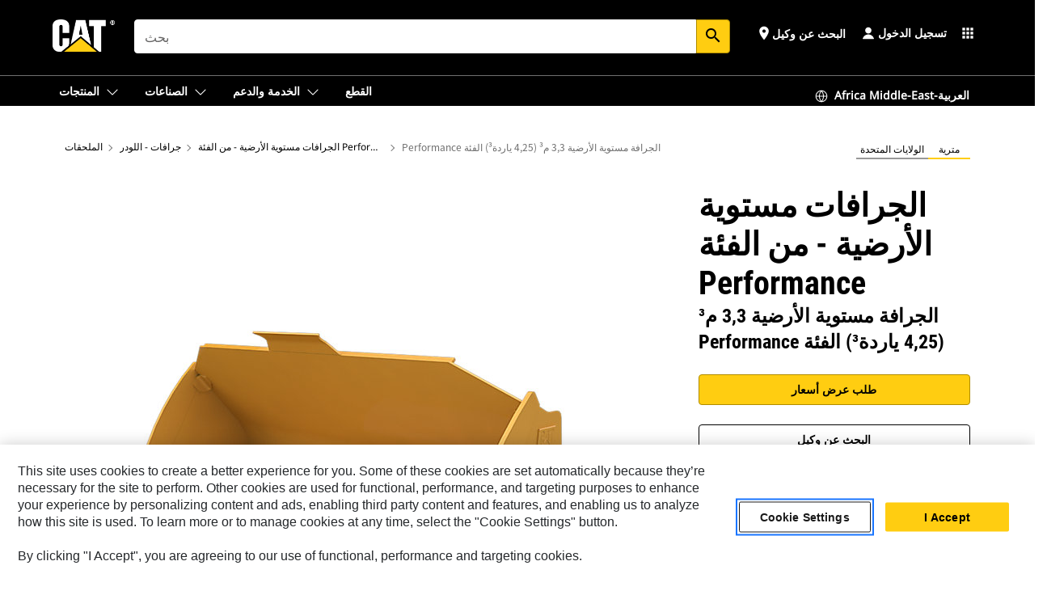

--- FILE ---
content_type: text/html; charset=UTF-8
request_url: https://www.cat.com/ar_SA/products/new/attachments/buckets-loader/flat-floor-buckets-performance-series/2000000855.html
body_size: 57755
content:



<!DOCTYPE HTML>
<html lang="ar" xml:lang="ar">
    <head>
    <meta charset="UTF-8"/>
    <meta name="template" content="deg---product-landing-editable"/>
    

    
    
<link rel="stylesheet" href="/etc.clientlibs/deg/clientlibs/clientlib-dependencies.min.5d18fc177c2b9da2d8bc26f6a27fdd3a.css" type="text/css">
<script src="/etc.clientlibs/deg/clientlibs/clientlib-dependencies.min.a8d10506f792891a66041fb5ea0095aa.js"></script>





    
<link rel="stylesheet" href="/etc.clientlibs/deg/clientlibs/clientlib-base.min.078c2e96dcf30046ac47ad3f8680501f.css" type="text/css">








    
    
    

    

    
    
    

    

<!-- START Custom code-->


<!-- OneTrust Cookies Consent Notice start -->
<script id="otDomainScript" src="https://cdn.cookielaw.org/scripttemplates/otSDKStub.js" type="text/javascript" charset="UTF-8" data-domain-script="6b32398a-3e80-4329-b54b-c689861a9fe9"></script>
<script type="text/javascript">function OptanonWrapper() { }</script>
<!-- OneTrust Cookies Consent Notice end -->

<!-- OneTrust Cookies Check Start -->
<script>
	var otDomainScript = document.getElementById("otDomainScript").getAttribute("data-domain-script");

	if (otDomainScript.includes("-test")) {
		document.cookie = "OptanonConsent=;domain=.cat.com;path=/;expires=Thu, 01 Jan 1970 00:00:00 GMT";
		document.cookie = "OptanonAlertBoxClosed=;domain=.cat.com;path=/;expires=Thu, 01 Jan 1970 00:00:00 GMT";
		document.cookie = "OptanonConsent=;domain=.caterpillar.com;path=/;expires=Thu, 01 Jan 1970 00:00:00 GMT";
		document.cookie = "OptanonAlertBoxClosed=;domain=.caterpillar.com;path=/;expires=Thu, 01 Jan 1970 00:00:00 GMT";
		document.cookie = "OptanonConsent=;domain=.fgwilson.com;path=/;expires=Thu, 01 Jan 1970 00:00:00 GMT";
		document.cookie = "OptanonAlertBoxClosed=;domain=.fgwilson.com;path=/;expires=Thu, 01 Jan 1970 00:00:00 GMT";
		document.cookie = "OptanonConsent=;domain=.mak-catmarine.com;path=/;expires=Thu, 01 Jan 1970 00:00:00 GMT";
		document.cookie = "OptanonAlertBoxClosed=;domain=.mak-catmarine.com;path=/;expires=Thu, 01 Jan 1970 00:00:00 GMT";
		document.cookie = "OptanonConsent=;domain=.perkins.com;path=/;expires=Thu, 01 Jan 1970 00:00:00 GMT";
		document.cookie = "OptanonAlertBoxClosed=;domain=.perkins.com;path=/;expires=Thu, 01 Jan 1970 00:00:00 GMT";
		document.cookie = "OptanonConsent=;domain=.progressrail.com;path=/;expires=Thu, 01 Jan 1970 00:00:00 GMT";
		document.cookie = "OptanonAlertBoxClosed=;domain=.progressrail.com;path=/;expires=Thu, 01 Jan 1970 00:00:00 GMT";
		document.cookie = "OptanonConsent=;domain=.solarturbines.com;path=/;expires=Thu, 01 Jan 1970 00:00:00 GMT";
		document.cookie = "OptanonAlertBoxClosed=;domain=.solarturbines.com;path=/;expires=Thu, 01 Jan 1970 00:00:00 GMT";
		document.cookie = "OptanonConsent=;domain=.spmoilandgas.com;path=/;expires=Thu, 01 Jan 1970 00:00:00 GMT";
		document.cookie = "OptanonAlertBoxClosed=;domain=.spmoilandgas.com;path=/;expires=Thu, 01 Jan 1970 00:00:00 GMT";
		document.cookie = "OptanonConsent=;domain=.tangentenergy.com;path=/;expires=Thu, 01 Jan 1970 00:00:00 GMT";
		document.cookie = "OptanonAlertBoxClosed=;domain=.tangentenergy.com;path=/;expires=Thu, 01 Jan 1970 00:00:00 GMT";
		document.cookie = "OptanonConsent=;domain=.pecktech.com;path=/;expires=Thu, 01 Jan 1970 00:00:00 GMT";
		document.cookie = "OptanonAlertBoxClosed=;domain=.pecktech.com;path=/;expires=Thu, 01 Jan 1970 00:00:00 GMT";
		document.cookie = "OptanonConsent=;domain=.anchorcoupling.com;path=/;expires=Thu, 01 Jan 1970 00:00:00 GMT";
		document.cookie = "OptanonAlertBoxClosed=;domain=.anchorcoupling.com;path=/;expires=Thu, 01 Jan 1970 00:00:00 GMT";
		document.cookie = "OptanonConsent=;domain=.anchorfluidsystems.com;path=/;expires=Thu, 01 Jan 1970 00:00:00 GMT";
		document.cookie = "OptanonAlertBoxClosed=;domain=.anchorfluidsystems.com;path=/;expires=Thu, 01 Jan 1970 00:00:00 GMT";
		document.cookie = "OptanonConsent=;domain=.catrentalstore.com;path=/;expires=Thu, 01 Jan 1970 00:00:00 GMT";
		document.cookie = "OptanonAlertBoxClosed=;domain=.catrentalstore.com;path=/;expires=Thu, 01 Jan 1970 00:00:00 GMT";
		document.cookie = "OptanonConsent=;domain=.catdealer.com;path=/;expires=Thu, 01 Jan 1970 00:00:00 GMT";
		document.cookie = "OptanonAlertBoxClosed=;domain=.catdealer.com;path=/;expires=Thu, 01 Jan 1970 00:00:00 GMT";
	}
</script>
<!-- OneTrust Cookies Check End -->


<!-- ue2laempublishaserverp02 -->



		
<meta name="site_category" content="المنتجات"/>
<meta http-equiv="X-UA-Compatible" content="IE=edge,chrome=1"/>

<script>
	var currentPage = "/content/catdotcom/ar_SA/products/new/attachments/buckets-loader/flat-floor-buckets-performance-series/2000000855",isPerkins = 'false', isCatdotcom = 'false';
    window._cat_drl_loc_sev_url = "";
    window._cat_drl_loc_search_dist = "";
    window._cat_drl_loc_max_results = "";
	window._addPath_vanity = "";
	window.defaultUnitType = "metric";
		window._cat_drl_loc_app_id = "";
    window._cat_drl_loc_app_url = "";
    window._bing_key= "As3LWGxakhWXqIL6M3BBWFqEZn9J2XDgt9H9oCm1qcTxWnRV2wp_cityZM0UuOOf";	
    window._helios_dls_url = "api.cat.com";
    if(currentPage.indexOf("/content/wwwperkins") === 0){
    	isPerkins='true';
    }
	if (currentPage.indexOf("/content/catdotcom") === 0) {
    	isCatdotcom = 'true';
	} 
    var currentLocaleString = "ar_SA";
	Granite.I18n.setLocale(currentLocaleString);
</script>

<script>
    // Added method to fetch the cookie value (needed for Datalayer push on page load)
    function getCookieVal(name){
        var arr = null,
            reg = new RegExp('(^| )' + name + '=([^;]+)');
        if(arr = document.cookie.match(reg)){
            return unescape(arr[2]);
        } else {
            return null;
        }
    }

    var catRecId = '',
        loginId = '',
        userGAInfo = '';

	var dataLayer = window.dataLayer || [],
	  siteID = 'catDotCom' == "" ? null : 'catDotCom',
	  templateID = 'deg---product-landing-editable' == "" ? null : 'deg---product-landing-editable',
	  templateBase = 'deg' == "" ? null : 'deg',
	  adiBu = 'GCI' == "" ? null : 'GCI',
	  adiApp = '' == "" ? null : '',
	  adiInd = '' == "" ? null : '',
	  adiAud = '' == "" ? null : '',
	  adiAudgoal = '' == "" ? null : '',
	  adiPripgkpi = '' == "" ? null : '',
	  adiSecpgkpi = '' == "" ? null : '',
	  dealerCode = '' == "" ? null : '',
	  dealerName = '' == "" ? null : '',
	  lastPublishedDate = '2025-12-03T04:09:22.279-06:00' == "" ? null : '2025-12-03T04:09:22.279-06:00',
	  b2cDataLayerFlag = true,
	  campaignFlag = false;

	var favDealer = JSON.parse(localStorage.getItem("favorite_dealer"));
	var dealerId = null,
		dealerCode = null,
		dealerName = null,
		dealerLocationName = null;
	if(favDealer) {
		dealerId = favDealer.dealerId;
		dealerCode = favDealer.ecommerceDealerCode;
		dealerName = favDealer.dealerName;
		dealerLocationName = favDealer.dealerLocationName;
	}

	// Get the RecId, loginId and GAInfo from the cookie

		loginId = null != getCookieVal('CWSID') ? getCookieVal('CWSID') : '';
		catRecId = null != getCookieVal('RECID') ? getCookieVal('RECID') : '';

        dataLayer.push({
            'catRecId': catRecId,
            'loginId': loginId
        });

		includeGAInfoDatalayerValues();

	function includeGAInfoDatalayerValues(){
			if((typeof isPingAccessEnabledFlag !== 'undefined' && isPingAccessEnabledFlag) ||
			   (typeof isGAInfoEnabledFlag !== 'undefined' && isGAInfoEnabledFlag)) {

				userGAInfo = null != getCookieVal('GAInfo') ? JSON.parse(getCookieVal('GAInfo')) : '';

					dataLayer.push({
                        'affClass': userGAInfo.affClass,
                        'affCode': userGAInfo.affCode,
                        'affiliationOrgCode': userGAInfo.affiliationOrgCode,
                        'hem': userGAInfo.hem,
                    })
			}
	}
        var serial_code_url = new URL(window.location.href);
        var serial_code = serial_code_url.searchParams.get("serial_number");

        var isPdp = true;
		var isPcp = false;
		var isPfp = false;
		var isPsfp = false;

		if(isPfp || isPsfp){
        		adiBu = '';
			    adiBu = (!adiBu || adiBu === "null") ? null : adiBu;
                 } 

		var adiContTypeValue = null;

		if(isPdp || isPcp || isPfp || isPsfp){
			adiContTypeValue = "awareness | engagement | consideration | lead gen";
		} else {
			adiContTypeValue = '' == "" ? null : '';
		}

	dataLayer.push({
		'zipCode': sessionStorage.getItem('bcpZip'),
		'siteID': siteID,
        'dealerId' : dealerId,
        'dealerCode' : dealerCode,
        'dealerName' : dealerName,
        'dealerLocationName' : dealerLocationName,
		'templateID': templateID,
		'templateBase': templateBase,
		'adiBu'	: adiBu,
		'adiApp' : adiApp,
		'adiContType' : adiContTypeValue,
		'adiInd' : adiInd,
		'adiAud' : adiAud,
        'adiAudgoal' : adiAudgoal,
        'adiPripgkpi' : adiPripgkpi,
        'adiSecpgkpi' : adiSecpgkpi,
        'storeID' : dealerCode,
		'storeCode' : dealerCode,
		'storeName' : dealerName,
		'lastPubDate' : lastPublishedDate,
		'campaignFlag' : campaignFlag,
                'serialNumber' : serial_code
      	});
	if(b2cDataLayerFlag){
	    if(getCookieVal('li_aemgainfo')){
	        var aemgainfo = JSON.parse(getCookieVal('li_aemgainfo'));
	        var dataLayer = window.dataLayer || [];
	        dataLayer.push({
	            'event':'b2cloaded',
	            'companyID' : aemgainfo.companyID,
	            'hem' : aemgainfo.hem,
	            'loginID' : aemgainfo.loginID,
	            'catRecId' : aemgainfo.catRecId,
	            'affClass' : aemgainfo.affClass,
	            'affCode' : aemgainfo.affCode,
	            'b2cdealerCode' : aemgainfo.b2cdealerCode,
	            'topLvlOrgCode' : aemgainfo.topLvlOrgCode,
	            'b2cObjectID' : aemgainfo.b2cObjectID,
	            'b2cUserType' : aemgainfo.b2cUserType
	        })
	    }
	    else{
	    	document.cookie = 'li_aemgainfo = {"companyID":"","hem":"","loginID":"","catRecId":"","affClass":"","affCode":"","b2cdealerCode":"","topLvlOrgCode":"","b2cObjectID":"","b2cUserType":""}'+ '; path=/; Secure; SameSite=Lax';
	        var dataLayer = window.dataLayer || [];
	        dataLayer.push({
	            'event':'b2cloaded',
	            'companyID' : "",
	            'hem' : "",
	            'loginID' : "",
	            'catRecId' : "",
	            'affClass' : "",
	            'affCode' : "",
	            'b2cdealerCode' : "",
	            'topLvlOrgCode' : "",
	            'b2cObjectID' : "",
	            'b2cUserType' : ""
	        })
	    }
		
	}

</script>

<!-- Google Tag Manager -->
<script>(function(w,d,s,l,i){w[l]=w[l]||[];w[l].push({'gtm.start':
new Date().getTime(),event:'gtm.js'});var f=d.getElementsByTagName(s)[0],
j=d.createElement(s),dl=l!='dataLayer'?'&l='+l:'';j.async=true;j.src=
'//www.googletagmanager.com/gtm.js?id='+i+dl;f.parentNode.insertBefore(j,f);
})(window,document,'script','dataLayer','GTM-5JB4X4');</script>
<!-- End Google Tag Manager -->

<meta name="viewport" content="width=device-width, initial-scale=1.0"/>
<meta name="keywords" content="new, Flat Floor  Bucket 3.3m³ (4.25yd³)Performance Series"/>
<meta name="twitter:card" content="summary_large_image"/>




<!-- Open Group tagging : Social network (OpenGraph) metatag values -->



<meta property="og:site_name" content="https://www.cat.com/ar_SA/products/new/attachments/buckets-loader/flat-floor-buckets-performance-series/2000000855.html"/>



<!-- Page Tag list -->

	
		<meta name="product_line" content="المنتجات^الملحقات^جرافات - اللودر^الجرافات مستوية الأرضية - من الفئة Performance^‏‫الجرافة مستوية الأرضية 3,3 م³ (4,25 ياردة³) الفئة Performance"/>
    
		<meta name="acquisition_type" content="acquisition_type^new"/>
    

<!-- Blog Tag list -->

	
		<meta name="b_tags_product_line" content="المنتجات^الملحقات^جرافات - اللودر^الجرافات مستوية الأرضية - من الفئة Performance^‏‫الجرافة مستوية الأرضية 3,3 م³ (4,25 ياردة³) الفئة Performance"/>
    
		<meta name="b_tags_acquisition_type" content="acquisition_type^new"/>
    

<!-- Blog Tag list End -->

<!-- Published Date to metatag for blogCards -->



	<link rel="shortcut icon" type="image/vnd.microsoft.icon" href='/content/dam/favicons/Favicon.png'/>



	<link rel="apple-touch-icon-precomposed" sizes="57x57" href='/content/dam/favicons/catdotcomFavicon.png/_jcr_content/renditions/cq5dam.thumbnail.57.57.png'/>
	<link rel="apple-touch-icon-precomposed" sizes="72x72" href='/content/dam/favicons/catdotcomFavicon.png/_jcr_content/renditions/cq5dam.thumbnail.72.72.png'/>
	<link rel="apple-touch-icon-precomposed" sizes="114x114" href='/content/dam/favicons/catdotcomFavicon.png/_jcr_content/renditions/cq5dam.thumbnail.114.114.png'/>
	<link rel="apple-touch-icon-precomposed" sizes="144x144" href='/content/dam/favicons/catdotcomFavicon.png/_jcr_content/renditions/cq5dam.thumbnail.144.144.png'/>


<meta name="description" content="‏‫الجرافة مستوية الأرضية 3,3 م³ (4,25 ياردة³) الفئة Performance"/>




    
    

    
    
    
    



<title>‏‫الجرافة مستوية الأرضية 3,3 م³ (4,25 ياردة³) الفئة Performance الجرافات مستوية الأرضية - من الفئة Performance | Cat | Caterpillar</title>
<link rel="canonical" href='https://www.cat.com/ar_SA/products/new/attachments/buckets-loader/flat-floor-buckets-performance-series/2000000855.html'/>
<!-- Global Editable Whitelabel CSS-->
<link rel="stylesheet" href="/content/catdotcom/ar_SA/_jcr_content.editable-whitelabel-v2.css"/>
</head>
    <body class="page basicpage auth" data-offset="84">
        
        
            

<!-- Google Tag Manager (noscript) -->
<noscript><iframe src="//www.googletagmanager.com/ns.html?id=GTM-5JB4X4" height="0" width="0" style="display:none;visibility:hidden"></iframe></noscript>
<!-- End Google Tag Manager (noscript) -->
            



            


<div class="root responsivegrid">


<div class="aem-Grid aem-Grid--12 aem-Grid--default--12 ">
    
    <div class="inheritedExperienceFragment experiencefragment aem-GridColumn aem-GridColumn--default--12">

    
    

    



<div class="xf-content-height">
    


<div class="aem-Grid aem-Grid--12 aem-Grid--default--12 ">
    
    <div class="cookie aem-GridColumn aem-GridColumn--default--12">








    
    
<link rel="stylesheet" href="/etc.clientlibs/deg/components/content/general/cookie/v3/cookie/clientlibs/site.min.52a649af8eb7e6a89c8e5056137c5aa5.css" type="text/css">



    
    
<script src="/etc.clientlibs/deg/components/content/general/cookie/v3/cookie/clientlibs/site.min.d6bb5a271a50721dc8913a051877eb51.js"></script>





<div class="ot-cookie-banner" style="display:none;">
    
        <input type="hidden" id="locale-page-publish" value="ar_SA"/>
    

    
</div></div>
<div class="header aem-GridColumn aem-GridColumn--default--12">

<!-- HTML  -->


<div class="skip-to-content">
  <a class="skip-to-content-link" href="#mainContent">Skip to main content</a>
</div>

<div class="skip-search-crawl d-print-none">
  <header class="mega--nav tfn header auth-track">
    
    
    
    
    
    
    
    
    
    <input type="hidden" id="exp-fragment-resource" data-azure-path="/content/catdotcom/ar_SA/products/new/attachments/buckets-loader/flat-floor-buckets-performance-series/2000000855"/>
    <div style="display: none;" id="isDealer"></div>
    <div style="display: none;" id="dealerPage" data-dealerPage="/content/catdotcom/ar_SA/support/dealer-locator.html"></div>

    <div class="container container--mega-nav">
      <div class="row">
        <input hidden id="showSearch" value="true"/>
        <input hidden id="showAdvanceSearch" value="false"/>
        <div class="col header-container">
          
          



<a href="#" onclick="" class="menu-toggle" data-open-label="menu" data-close-label="close" aria-label="Menu" style="display: none;"><span></span></a>
<a href="/ar_SA.html" class="logo">
	<picture>
              <source media="(min-width: 1023px)" srcset="https://s7d2.scene7.com/is/image/Caterpillar/CM20160629-33279-63115?fmt= png-alpha"/>
              <img src="https://s7d2.scene7.com/is/image/Caterpillar/CM20160629-33279-63115?fmt=%20png-alpha" alt="Cat Logo"/>
              <img class="logo--print" src="https://s7d2.scene7.com/is/image/Caterpillar/CM20160629-33279-63115?fmt=%20png-alpha" alt="Cat Logo"/>
	</picture>
</a>


    


          
            
            
            
              <div class="search-wrap open header-middle">
                


	
	
    
<link rel="stylesheet" href="/etc.clientlibs/deg/components/structure/search/v2/search/clientlibs/site.min.040091e378d13312ca799339b87aea61.css" type="text/css">
<link rel="stylesheet" href="/etc.clientlibs/deg/components/structure/search/v1/search/clientlibs/site.min.7ea43d628062d274409239af092e2700.css" type="text/css">



	
	<form action="/ar_SA/search/search-results.html" class="search-inner search siteSearchForm" id="global_search" name="global_search" method="GET">
		<!-- <i class="material-icons" id="siteSearchForm_search_icon">search</i> -->
		<label for="searchInput" class="sr-only">Search</label>
		
		
			<input type="search" class="input-large search-input" id="searchInput" name="search" placeholder="بحث" autocomplete="off" onkeyup="newCatdotcomSearchAutoSuggestHeader(this, 'global_search');"/>
		
		

		<input type="hidden" name="pagePath" id="pagePath" value="/content/catdotcom/ar_SA/products/new/attachments/buckets-loader/flat-floor-buckets-performance-series/2000000855"/>
		<input type="hidden" id="newSearchEnabled" value="true"/>

		
		<button type="submit" class="button button-primary button-sm global-search-btn" aria-label="البحث"><i class="material-icons" id="siteSearchForm_search_icon">search</i></button>
		<!-- <a href="#" onclick="" class="search-close">&#215;</a> -->
		<div id="global_searchsearchInputSuggBox" class="suggestionBox col-7 col-lg-10 col-md-8 col-sm-6 col-xs-6" style="display:none">
			
				<div class="suggestionBoxSearchHeader" style="display:none">
					<div class="suggestionBoxHeading">الكلمات الأساسية المقترحة</div>
					<div id="SuggKeywordsHeader">
					</div>
				</div>
				<div class="suggestionBoxSearchHeader" style="display:none">
					<div class="suggestionBoxHeading">المنتجات المقترحة</div>
					<div id="SuggProductsHeader">
					</div>
				</div>
				<div class="suggestionBoxSearchHeader" style="display:none">
					<div class="suggestionBoxHeading">محتوى مقترح</div>
					<div id="SuggCategoriesHeader">
					</div>
				</div>
			
			<!-- end existing aem autosuggest -->
		</div>
	</form>


    

              </div>
            
          
          <ul class="utility--links">
            
              <!-- <sly data-sly-test="true"> -->
                <!-- <a href="#" target="_blank" onclick=""
                  role="button" class="search-toggle search auth-track "
                  aria-label="بحث" id="utility_links_search">
                  <i class="material-icons" id="utility_links_search_icon" aria-hidden="true">search</i><span
                    class="utility_search">Search</span> -->

                <!-- </a> -->

                <!-- <div class="search-wrap open"> -->
                  <!-- <sly data-sly-resource="search" /> -->
                <!-- </div> -->
              <!-- </sly> -->
            </li>
            
            
              <a class="logged-in-mobile-icon my-account-loggedin-mobile myaccount-welcome" href="#" role="button" data-account-drawer="mega-accountlinks" aria-label="account" style="display: none;" data-toggle="modal" data-target="#my-account__modal--logged-in-mob">
                <i class="material-icons person" aria-hidden="true">person</i><i class="material-icons clear" style="display: none;" aria-hidden="true">clear</i>
              </a>
              <a class="logged-in-mobile-icon my-account-default my-account-default-mobile" href="#" role="button" data-account-drawer="mega-accountlinks-default" data-toggle="modal" data-target="#my-account__modal--default-mob">
                <i class="material-icons person" aria-hidden="true">person</i><i class="material-icons clear" style="display: none;" aria-hidden="true">clear</i>
              </a>
            

            
            
              
                <li class="utility--links__find-dealer findDealer auth-track">
                  <!-- link before dealer chosen -->
                   <a href="#" role="button" class="show-label" data-toggle="modal" data-target="#launch-this-modal-window12" id="utility_links_findDealer_place" style="">
                      <i class="material-icons" id="utility_links_findDealer_place_icon" aria-hidden="true">place</i><span>
                        البحث عن وكيل
                        
                      </span>
                    </a> 
                   <!-- link after dealer chosen -->
                  <div class="drop--menu">
                    <a href="#" role="button" class="dropdown-button show-label dealer-info__show-abel" id="utility_links_dropdown_btn_place" style=""></a>
                    <ul class="menu--content" role="dialog" aria-modal="true" aria-labelledby="directionDialogTitle">
                      <li><a href="#" role="button" class="close">&#215;</a></li>
                      <li class="dealer--info">
                        <p id="directionDialogTitle" class="title" aria-level="3" role="heading" data-dealer-code=""></p>
                        <button type="button" aria-hidden="false" class="close" data-dismiss="modal" aria-label="Close">
                          <span aria-hidden="true">&times;</span>
                        </button> <!-- <p class="time">Open Till 5PM</p> -->
                        <hr aria-hidden="true"/>
                        <p class="dealer-address"></p> <a role="button" href="" class="cat-follow fav-dealer-direction" onclick="getFavDealerDirection(event,this);">التوجيهات</a> <a role="button" class="cat-follow fav-dealer-info-follow" href="#" data-toggle="modal" data-target="#launch-this-modal-window12">تفاصيل الوكيل</a>
                        <hr/> <a class="button button-tertiary find-dealer-follow" role="button" href="#" data-toggle="modal" data-target="#launch-this-modal-window12">البحث عن وكيل آخر</a>
                      </li>
                    </ul>
                  </div>
                </li>
              
            

            


            
            

    
    

    <!-- My Account - Default -->
    

    <!-- Default - Desktop view -->
    
        <li class="utility--links__dropdown my-account-default my-account-default-desktop utility--links__account" data-b2c-version="true">
            <div class="drop--menu">
                <a href="#" class="newAccount" role="button" data-toggle="modal" data-target="#my-account__modal-default" aria-label="تسجيل الدخول">
                    <div class="account-header-section">
                        <svg class="my-account-icon" xmlns="http://www.w3.org/2000/svg" width="16" height="16" viewBox="0 0 16 16" fill="none">
                            <path d="M8.00008 0.736694C5.85629 0.736694 4.11841 2.47458 4.11841 4.61836C4.11841 6.76215 5.85629 8.50003 8.00008 8.50003C10.1439 8.50003 11.8817 6.76215 11.8817 4.61836C11.8817 2.47458 10.1439 0.736694 8.00008 0.736694Z" fill="currentColor"/>
                            <path d="M7.99995 9.57263C6.46353 9.57263 4.9668 10.0605 3.72555 10.966C2.48429 11.8715 1.56264 13.1477 1.09347 14.6107C1.04469 14.7628 1.07151 14.9291 1.16564 15.0581C1.25976 15.1871 1.40987 15.2634 1.56958 15.2634H14.4303C14.59 15.2634 14.7401 15.1871 14.8343 15.0581C14.9284 14.9291 14.9552 14.7628 14.9064 14.6107C14.4373 13.1477 13.5156 11.8715 12.2744 10.966C11.0331 10.0605 9.53637 9.57263 7.99995 9.57263Z" fill="currentColor"/>
                        </svg>
                        <span class="account-name"><div>تسجيل الدخول</div></span>
                    </div>
                </a>
                <!-- Default Modal - Desktop view -->
                <div class="modal fade auth small full-inner my-account__modal" id="my-account__modal-default" tabindex="-1" role="dialog" aria-labelledby="my-account Modal" aria-hidden="true">
                    <div class="modal-dialog my-account__content">
                        <div class="modal-content">
                            <div class="modal-header my-account__header">
                                <span class="modal-title my-account__title" id="my-account">الحساب</span>
                                <button type="button" class="close my-account__close-btn" data-dismiss="modal" aria-label="Close">
				 <span class="my-account__closeIcon"><svg xmlns="http://www.w3.org/2000/svg" width="32" height="32" viewBox="0 0 32 32" fill="none">
								<path d="M21.185 11.5317C21.3829 11.3338 21.3829 11.013 21.185 10.8151C20.9872 10.6173 20.6664 10.6173 20.4685 10.8151L16.0001 15.2836L11.5317 10.8151C11.3338 10.6173 11.013 10.6173 10.8151 10.8151C10.6173 11.013 10.6173 11.3338 10.8151 11.5317L15.2836 16.0001L10.8151 20.4685C10.6173 20.6664 10.6173 20.9872 10.8151 21.185C11.013 21.3829 11.3338 21.3829 11.5317 21.185L16.0001 16.7166L20.4685 21.185C20.6664 21.3829 20.9872 21.3829 21.185 21.185C21.3829 20.9872 21.3829 20.6664 21.185 20.4685L16.7166 16.0001L21.185 11.5317Z" fill="#3F3F3F"/>
							 </svg></span>
                                </button>
                            </div>
                            <div class="modal-body my-account__body">
                                <div class="my-account-buttons">
                                    <a href="/ar_SA/account/login.html" class="button button-primary header-buttons" role="button" aria-label="Sign In to your account">
                                        تسجيل الدخول
                                    </a>
                                    <a href="/ar_SA/account/register.html" class="button button-secondary header-buttons" role="button" aria-label="Create account">
                                        إنشاء حساب
                                    </a>
                                </div>
                                <div class="my-account-section">
                                    <p style="text-align: right;"><b>حساب واحد. جميعها مملوكة لشركة Cat.</b></p>
<p style="text-align: right;"> </p>
<p style="text-align: right;">حسابك لدى Caterpillar هو الحساب الوحيد الذي يمكنك استخدامه لتسجيل الدخول لاختيار الخدمات والتطبيقات التي نقدمها. تسوّق للحصول على قطع الغيار والماكينات عبر الإنترنت، وأدر أسطولك، وتنقل بحرية، وأكثر من ذلك.</p>

                                </div>
                                <hr class='links-separator'/>
                                
                            </div>
                            <div class="modal-footer my-account__footer">
                                <div class="modal-footer__full-width-container">
                                    <button class="button button-tertiary" type="button" data-dismiss="modal" aria-label="Close">Close
                                    </button>
                                </div>
                            </div>
                        </div>
                    </div>
                </div>
            </div>
        </li>
    

    <!-- My Account - LoggedIn -->
    

    <!-- LoggedIn - Desktop view -->
    
        <li class="utility--links__dropdown my-account-loggedin utility--links__account" style="display: none;">
            <div class="drop--menu">
                <a href="#" class="newAccount" role="button" data-toggle="modal" data-target="#my-account__modal--logged-in">
                    <div class="account-header-section">
                        <svg class="my-account-icon" xmlns="http://www.w3.org/2000/svg" width="16" height="16" viewBox="0 0 16 16" fill="none">
                            <path d="M8.00008 0.736694C5.85629 0.736694 4.11841 2.47458 4.11841 4.61836C4.11841 6.76215 5.85629 8.50003 8.00008 8.50003C10.1439 8.50003 11.8817 6.76215 11.8817 4.61836C11.8817 2.47458 10.1439 0.736694 8.00008 0.736694Z" fill="currentColor"/>
                            <path d="M7.99995 9.57263C6.46353 9.57263 4.9668 10.0605 3.72555 10.966C2.48429 11.8715 1.56264 13.1477 1.09347 14.6107C1.04469 14.7628 1.07151 14.9291 1.16564 15.0581C1.25976 15.1871 1.40987 15.2634 1.56958 15.2634H14.4303C14.59 15.2634 14.7401 15.1871 14.8343 15.0581C14.9284 14.9291 14.9552 14.7628 14.9064 14.6107C14.4373 13.1477 13.5156 11.8715 12.2744 10.966C11.0331 10.0605 9.53637 9.57263 7.99995 9.57263Z" fill="currentColor"/>
                        </svg>
                        <span class="account-name myaccount-welcome"></span>
                    </div>
                </a>
                <!-- LoggedIn Modal - Desktop view -->
                <div class="modal fade auth small full-inner my-account__modal" id="my-account__modal--logged-in" tabindex="-1" role="dialog" aria-labelledby="my-account Modal" aria-hidden="true">
                    <div class="modal-dialog my-account__content">
                        <div class="modal-content">
                            <div class="modal-header my-account__header">
                                <span class="modal-title my-account__title" id="my-account"></span>
                                <button type="button" class="close my-account__close-btn" data-dismiss="modal" aria-label="Close">
                                    <svg xmlns="http://www.w3.org/2000/svg" width="32" height="32" viewBox="0 0 32 32" fill="none">
                                        <path d="M21.185 11.5317C21.3829 11.3338 21.3829 11.013 21.185 10.8151C20.9872 10.6173 20.6664 10.6173 20.4685 10.8151L16.0001 15.2836L11.5317 10.8151C11.3338 10.6173 11.013 10.6173 10.8151 10.8151C10.6173 11.013 10.6173 11.3338 10.8151 11.5317L15.2836 16.0001L10.8151 20.4685C10.6173 20.6664 10.6173 20.9872 10.8151 21.185C11.013 21.3829 11.3338 21.3829 11.5317 21.185L16.0001 16.7166L20.4685 21.185C20.6664 21.3829 20.9872 21.3829 21.185 21.185C21.3829 20.9872 21.3829 20.6664 21.185 20.4685L16.7166 16.0001L21.185 11.5317Z" fill="#3F3F3F"/>
                                    </svg>
                                </button>
                            </div>
                            <div class="modal-body my-account__body">
                                <div class="account-dashboard-section">
                                    <div class="account-dashboard-header-section tertiary-nav-links-container">
                                        <ul class="account-section-links tertiary-nav-links-list">
                                            <li>
                                                <a href="/ar_SA/account/myaccount/account-information.html" class="account-dashboard-section-links-li tertiary-nav-link">
                                                    معلومات الحساب
                                                </a>
                                            </li>
                                        </ul>
<ul class="account-section-links tertiary-nav-links-list">
                                            <li>
                                                <a href="/ar_SA/account/myaccount/site-settings.html" class="account-dashboard-section-links-li tertiary-nav-link">
                                                    إعدادات الموقع
                                                </a>
                                            </li>
                                        </ul>
<ul class="account-section-links tertiary-nav-links-list">
                                            <li>
                                                <a href="/ar_SA/account/myaccount/security.html" class="account-dashboard-section-links-li tertiary-nav-link">
                                                    الأمان
                                                </a>
                                            </li>
                                        </ul>

                                        <div class="my-account__signout">
                                            <a href="/ar_SA.html" class="account-signout">تسجيل الخروج</a>
                                        </div>
                                    </div>
                                </div>
                                <hr class='links-separator'/>
                                
                            </div>
                            <div class="modal-footer my-account__footer">
                                <div class="modal-footer__full-width-container">
                                    <button class="button button-tertiary" type="button" data-dismiss="modal" aria-label="Close">Close
                                    </button>
                                </div>
                            </div>
                        </div>
                    </div>
                </div>
            </div>
        </li>
    

            
            
            
            



	<div class="tfn floating-system-notification">
		
		<!-- same example as above but showing a single component system message success -->
		<div class="container" id="floating-success-notification">
			<div class="system-notification-holder">
				<div class="notification-message success">
					<div class="icon-holder">
						<i class="material-icons" id="floating-success-material-icon" aria-hidden="true"></i>
					</div>
					<div class="content-holder">
						<a tabindex="0" onclick="" class="close" aria-label="close notification"><i class="material-icons">close</i></a>
						<p class="title" id="floating-success-message-title"></p>
						<p class="info" id="floating-success-message"></p>
						<div class="action-holder">
							<a href="" class="action action-close">موافق</a>
						</div>
					</div>
				</div>
			</div>
		</div>
		
		
			<div class="tfn unit-metric-notification hide" id="b2cErrorNotif">
				<div class="container">
					<div class="unit-metric-notification-holder">
						<div class="notification-message error visible">
							<div class="icon-holder">
								<i class="material-icons" aria-hidden="true">warning</i>
							</div>
							<div class="content-holder">
								<a tabindex="0" onclick="" class="close" aria-label="close notification"><i class="material-icons">close</i></a>
								<p class="info"></p>
							</div>
						</div>
					</div>
				</div>
			</div>
		
	</div>


    




    
<script src="/etc.clientlibs/deg/components/structure/systemNotifications/v2/systemNotifications/clientlibs/site.min.22dcd70176acc76915ecea61df23ab0b.js"></script>



            
            
            

              

            
    
	
	
	
		<li class="utility--links__sites waffle waffle-desktop">
			<div class="drop-menu">
				<a href="#" role="button" class="dropdown-button" id="utility_links_sites_apps" aria-label="Cat Applications Menu" data-toggle="modal" data-target="#mega-waffle__modal">
					<i class="material-icons" id="utility_links_sites_apps_icon" aria-hidden="true">apps</i>
				</a>
			</div>
		</li>
	
	
	<div class="modal fade auth small waffle__modal" id="mega-waffle__modal" role="dialog" aria-modal="true" aria-labelledby="waffleModalTitle" style="display: none;" tabindex="-1">
		<div class="modal-dialog waffle__content" role="document">
			<div class="modal-content">
				<!-- Header -->
				<div class="modal-header waffle__header">
					<h2 class="modal-title" id="waffleModalTitle" tabindex="-1">تطبيقات Cat</h2>
					<button type="button" class="close waffle__closebtn" data-dismiss="modal" aria-label="close">
                        <span class="waffle__closeIcon" aria-hidden="true">
                            <svg xmlns="http://www.w3.org/2000/svg" width="16" height="16" viewBox="0 0 16 16" fill="none">
                                <path d="M13.1848 3.53141C13.3826 3.33355 13.3826 3.01276 13.1848 2.8149C12.9869 2.61704 12.6661 2.61704 12.4683 2.8149L7.99984 7.28333L3.53141 2.8149C3.33355 2.61704 3.01276 2.61704 2.8149 2.8149C2.61704 3.01276 2.61704 3.33355 2.8149 3.53141L7.28333 7.99984L2.8149 12.4683C2.61704 12.6661 2.61704 12.9869 2.8149 13.1848C3.01276 13.3826 3.33355 13.3826 3.53141 13.1848L7.99984 8.71635L12.4683 13.1848C12.6661 13.3826 12.9869 13.3826 13.1848 13.1848C13.3826 12.9869 13.3826 12.6661 13.1848 12.4683L8.71635 7.99984L13.1848 3.53141Z" fill="#3F3F3F"/>
                            </svg>
                        </span>
					</button>
				</div>
				<!-- Body -->
				<ul class="modal-body menu--content waffle__body" aria-hidden="true">
					<li class="waffle-item__block" role="none">
						<a href="https://www.cat.com/ar_SA.html" target="_blank">
							<div class="waffle-item__image">
								<img class="waffle-item__icon" src="https://s7d2.scene7.com/is/content/Caterpillar/CM20250912-bcc21-56906" alt="استكشاف المنتجات icon"/>
							</div>
							<div class="waffle-item__content">
								
									<h2 class="waffle-item__heading">استكشاف المنتجات</h2>
								
								
									<p class="waffle-item__description">اكتشف كل منتجات كات على موقع Cat.com</p>
								
								
									<p class="waffle-item__link" aria-hidden="true">https://www.cat.com/ar_SA.html</p>
								
							</div>
						</a>
					</li>
				
					<li class="waffle-item__block" role="none">
						<a href="https://shop.cat.com/ShopLandingPageView?storeId=11751&langId=-23" target="_blank">
							<div class="waffle-item__image">
								<img class="waffle-item__icon" src="https://s7d2.scene7.com/is/content/Caterpillar/CM20250912-aae1e-35ff1" alt="شراء عبر الإنترنت icon"/>
							</div>
							<div class="waffle-item__content">
								
									<h2 class="waffle-item__heading">شراء عبر الإنترنت</h2>
								
								
									<p class="waffle-item__description">تسوق المنتجات وغير ذلك الكثير من مجموعة متاجرنا عبر الإنترنت</p>
								
								
									<p class="waffle-item__link" aria-hidden="true">https://shop.cat.com/ShopLandingPageView?storeId=11751&amp;langId=-23</p>
								
							</div>
						</a>
					</li>
				
					<li class="waffle-item__block" role="none">
						<a href="https://catused.cat.com/en/" target="_blank">
							<div class="waffle-item__image">
								<img class="waffle-item__icon" src="https://s7d2.scene7.com/is/content/Caterpillar/CM20250912-11eaf-be440" alt="بحث عن منتجات مستعملة icon"/>
							</div>
							<div class="waffle-item__content">
								
									<h2 class="waffle-item__heading">بحث عن منتجات مستعملة</h2>
								
								
									<p class="waffle-item__description">تسوق للحصول على المنتجات المستعملة المعتمدة</p>
								
								
									<p class="waffle-item__link" aria-hidden="true">https://catused.cat.com/en/</p>
								
							</div>
						</a>
					</li>
				
					<li class="waffle-item__block" role="none">
						<a href="https://rent.cat.com" target="_blank">
							<div class="waffle-item__image">
								<img class="waffle-item__icon" src="https://s7d2.scene7.com/is/content/Caterpillar/CM20250912-146a3-46063" alt="منتجات الاستئجار icon"/>
							</div>
							<div class="waffle-item__content">
								
									<h2 class="waffle-item__heading">منتجات الاستئجار</h2>
								
								
									<p class="waffle-item__description">العثور على الإيجارات لدى أقرب وكيل لك</p>
								
								
									<p class="waffle-item__link" aria-hidden="true">https://rent.cat.com</p>
								
							</div>
						</a>
					</li>
				
					<li class="waffle-item__block" role="none">
						<a href="https://vl.cat.com/visionlink?ui_locales=en-US" target="_blank">
							<div class="waffle-item__image">
								<img class="waffle-item__icon" src="https://s7d2.scene7.com/is/content/Caterpillar/CM20250912-fb978-598c9" alt="إدارة معداتي icon"/>
							</div>
							<div class="waffle-item__content">
								
									<h2 class="waffle-item__heading">إدارة معداتي</h2>
								
								
									<p class="waffle-item__description">اعمل على إدارة أسطول شاحناتك على VisonLink</p>
								
								
									<p class="waffle-item__link" aria-hidden="true">https://vl.cat.com/visionlink?ui_locales=en-US</p>
								
							</div>
						</a>
					</li>
				
					<li class="waffle-item__block" role="none">
						<a href="https://www.cat.com/en_US/support/financing-protection.html" target="_blank">
							<div class="waffle-item__image">
								<img class="waffle-item__icon" src="https://s7d2.scene7.com/is/content/Caterpillar/CM20250912-134cb-c7f55" alt="عرض حلول التمويل icon"/>
							</div>
							<div class="waffle-item__content">
								
									<h2 class="waffle-item__heading">عرض حلول التمويل</h2>
								
								
									<p class="waffle-item__description">استكشف خيارات التمويل على Cat Financials</p>
								
								
									<p class="waffle-item__link" aria-hidden="true">https://www.cat.com/en_US/support/financing-protection.html</p>
								
							</div>
						</a>
					</li>
				</ul>
				<!-- Footer -->
				<div class="modal-footer waffle__footer">
					<div class="modal-footer__full-width-container">
						<button class="button button-tertiary" type="button" data-dismiss="modal" aria-label="Close">
							Close
						</button>
					</div>
				</div>
			</div>
		</div>
	</div>


  
          </ul>

        </div>
      </div>
    </div>
    
    <div class="container-fluid border"> </div>

    <div class="container container--mega-nav">
      
        <div class="row">
          <div class="col">
            <ul class="header-links">
            <li>
              <!-- <a href="#" target="_blank" onclick="" role="button" class="search-toggle search auth-track " aria-label="بحث" id="utility_links_search">
                   <i class="material-icons" id="utility_links_search_icon" aria-hidden="true">search</i><span class="utility_search">Search</span>
                 </a> -->
              <div class="search-wrap-mobile open">
                


	
	
    



	
	<form action="/ar_SA/search/search-results.html" class="search-inner search siteSearchForm" id="global_search" name="global_search" method="GET">
		<!-- <i class="material-icons" id="siteSearchForm_search_icon">search</i> -->
		<label for="searchInput" class="sr-only">Search</label>
		
		
			<input type="search" class="input-large search-input" id="searchInput" name="search" placeholder="بحث" autocomplete="off" onkeyup="newCatdotcomSearchAutoSuggestHeader(this, 'global_search');"/>
		
		

		<input type="hidden" name="pagePath" id="pagePath" value="/content/catdotcom/ar_SA/products/new/attachments/buckets-loader/flat-floor-buckets-performance-series/2000000855"/>
		<input type="hidden" id="newSearchEnabled" value="true"/>

		
		<button type="submit" class="button button-primary button-sm global-search-btn" aria-label="البحث"><i class="material-icons" id="siteSearchForm_search_icon">search</i></button>
		<!-- <a href="#" onclick="" class="search-close">&#215;</a> -->
		<div id="global_searchsearchInputSuggBox" class="suggestionBox col-7 col-lg-10 col-md-8 col-sm-6 col-xs-6" style="display:none">
			
				<div class="suggestionBoxSearchHeader" style="display:none">
					<div class="suggestionBoxHeading">الكلمات الأساسية المقترحة</div>
					<div id="SuggKeywordsHeader">
					</div>
				</div>
				<div class="suggestionBoxSearchHeader" style="display:none">
					<div class="suggestionBoxHeading">المنتجات المقترحة</div>
					<div id="SuggProductsHeader">
					</div>
				</div>
				<div class="suggestionBoxSearchHeader" style="display:none">
					<div class="suggestionBoxHeading">محتوى مقترح</div>
					<div id="SuggCategoriesHeader">
					</div>
				</div>
			
			<!-- end existing aem autosuggest -->
		</div>
	</form>


    

                <!-- <sly data-sly-resource="search.mobile.default" /> -->
              </div>

            </li>
            </ul>
      

          

    
    

    <!-- My Account - Default -->
    
        <!-- Default Modal - Mobile view -->
        <div class="modal fade auth small full-inner my-account__modal" id="my-account__modal--default-mob" tabindex="-1" role="dialog" aria-labelledby="my-account Modal" aria-hidden="true">
            <div class="modal-dialog my-account__content">
                <div class="modal-content">
                    <div class="modal-header my-account__header">
                        <span class="modal-title my-account__title" id="my-account">الحساب</span>
                        <button type="button" class="close my-account__close-btn" data-dismiss="modal" aria-label="Close">
								<span class="my-account__closeIcon"><svg xmlns="http://www.w3.org/2000/svg" width="32" height="32" viewBox="0 0 32 32" fill="none">
								<path d="M21.185 11.5317C21.3829 11.3338 21.3829 11.013 21.185 10.8151C20.9872 10.6173 20.6664 10.6173 20.4685 10.8151L16.0001 15.2836L11.5317 10.8151C11.3338 10.6173 11.013 10.6173 10.8151 10.8151C10.6173 11.013 10.6173 11.3338 10.8151 11.5317L15.2836 16.0001L10.8151 20.4685C10.6173 20.6664 10.6173 20.9872 10.8151 21.185C11.013 21.3829 11.3338 21.3829 11.5317 21.185L16.0001 16.7166L20.4685 21.185C20.6664 21.3829 20.9872 21.3829 21.185 21.185C21.3829 20.9872 21.3829 20.6664 21.185 20.4685L16.7166 16.0001L21.185 11.5317Z" fill="#3F3F3F"/>
							 </svg></span>
                        </button>
                    </div>
                    <div class="modal-body my-account__body">
                        <div class="my-account-buttons">
                            <a href="/ar_SA/account/login.html" class="button button-primary header-buttons" role="button" aria-label="Sign In to your account">
                                تسجيل الدخول
                            </a>
                            <a href="/ar_SA/account/register.html" class="button button-secondary header-buttons" role="button" aria-label="Create account">
                                إنشاء حساب
                            </a>
                        </div>
                        <div class="my-account-section">
                            <p style="text-align: right;"><b>حساب واحد. جميعها مملوكة لشركة Cat.</b></p>
<p style="text-align: right;"> </p>
<p style="text-align: right;">حسابك لدى Caterpillar هو الحساب الوحيد الذي يمكنك استخدامه لتسجيل الدخول لاختيار الخدمات والتطبيقات التي نقدمها. تسوّق للحصول على قطع الغيار والماكينات عبر الإنترنت، وأدر أسطولك، وتنقل بحرية، وأكثر من ذلك.</p>

                        </div>
                        <hr class='links-separator'/>
                        
                    </div>
                    <div class="modal-footer my-account__footer">
                        <div class="modal-footer__full-width-container">
                            <button class="button button-tertiary" type="button" data-dismiss="modal" aria-label="Close">Close
                            </button>
                        </div>
                    </div>
                </div>
            </div>
        </div>
    

    <!-- Default - Desktop view -->
    

    <!-- My Account - LoggedIn -->
    
        <!-- LoggedIn person icon (this will be displayed for mobile only with Css) -->
        <!-- LoggedIn Modal - Mobile view -->
        <div class="modal fade auth small full-inner my-account__modal" id="my-account__modal--logged-in-mob" tabindex="-1" role="dialog" aria-labelledby="my-account Modal" aria-hidden="true">
            <div class="modal-dialog my-account__content">
                <div class="modal-content">
                    <div class="modal-header my-account__header">
                        <span class="modal-title my-account__title" id="my-account"></span>
                        <button type="button" class="close my-account__close-btn" data-dismiss="modal" aria-label="Close">
                            <svg xmlns="http://www.w3.org/2000/svg" width="32" height="32" viewBox="0 0 32 32" fill="none">
                                <path d="M21.185 11.5317C21.3829 11.3338 21.3829 11.013 21.185 10.8151C20.9872 10.6173 20.6664 10.6173 20.4685 10.8151L16.0001 15.2836L11.5317 10.8151C11.3338 10.6173 11.013 10.6173 10.8151 10.8151C10.6173 11.013 10.6173 11.3338 10.8151 11.5317L15.2836 16.0001L10.8151 20.4685C10.6173 20.6664 10.6173 20.9872 10.8151 21.185C11.013 21.3829 11.3338 21.3829 11.5317 21.185L16.0001 16.7166L20.4685 21.185C20.6664 21.3829 20.9872 21.3829 21.185 21.185C21.3829 20.9872 21.3829 20.6664 21.185 20.4685L16.7166 16.0001L21.185 11.5317Z" fill="#3F3F3F"/>
                            </svg>
                        </button>
                    </div>
                    <div class="modal-body my-account__body">
                        <div class="account-dashboard-section">
                            <div class="account-dashboard-header-section tertiary-nav-links-container">
                                <ul class="account-section-links tertiary-nav-links-list">
                                    <li>
                                        <a href="/ar_SA/account/myaccount/account-information.html" class="account-dashboard-section-links-li tertiary-nav-link">
                                            معلومات الحساب
                                        </a>
                                    </li>
                                </ul>
<ul class="account-section-links tertiary-nav-links-list">
                                    <li>
                                        <a href="/ar_SA/account/myaccount/site-settings.html" class="account-dashboard-section-links-li tertiary-nav-link">
                                            إعدادات الموقع
                                        </a>
                                    </li>
                                </ul>
<ul class="account-section-links tertiary-nav-links-list">
                                    <li>
                                        <a href="/ar_SA/account/myaccount/security.html" class="account-dashboard-section-links-li tertiary-nav-link">
                                            الأمان
                                        </a>
                                    </li>
                                </ul>

                                <div class="my-account__signout">
                                    <a href="/ar_SA.html" class="account-signout">تسجيل الخروج</a>
                                </div>
                            </div>
                        </div>
                        <hr class='links-separator'/>
                        
                    </div>
                    <div class="modal-footer my-account__footer">
                        <div class="modal-footer__full-width-container">
                            <button class="button button-tertiary" type="button" data-dismiss="modal" aria-label="Close">Close
                            </button>
                        </div>
                    </div>
                </div>
            </div>
        </div>
    

    <!-- LoggedIn - Desktop view -->
    



            <div class="mega-mobile  ">
            <nav class="top--nav left-subNavbar__desktop">
              <!-- setting class 'active' enables underline -->
              <ul class="header-links  sub-menu__list">
                <li>
                  
                  <a href="javascript:void(0)" role="button" class="toplink mobile-drawer" data-mega-drawer="mega-products">
                    <span class="toplink__menuItem">المنتجات</span>
                    <span class="chevron chevron-right__icon" aria-label="توسيع">
                      <svg xmlns="http://www.w3.org/2000/svg" width="16" height="16" viewBox="0 0 16 16" fill="currentColor" class="svg-chevron">
                        <path fill-rule="evenodd" clip-rule="evenodd" d="M1.54977 4.69125C1.74503 4.49598 2.06161 4.49598 2.25687 4.69125L7.99999 10.4344L13.7431 4.69125C13.9384 4.49598 14.2549 4.49598 14.4502 4.69125C14.6455 4.88651 14.6455 5.20309 14.4502 5.39835L8.68639 11.1622C8.5988 11.2537 8.49378 11.3267 8.37749 11.3771C8.25832 11.4287 8.12985 11.4553 7.99999 11.4553C7.87013 11.4553 7.74165 11.4287 7.62249 11.3771C7.50619 11.3267 7.40117 11.2537 7.31358 11.1622L1.54977 5.39835C1.3545 5.20309 1.3545 4.88651 1.54977 4.69125Z" fill="currentColor"/>
                      </svg>
                    </span>
                  </a>
                  <!-- Header Sub Desktop view -->
                  <div class="mega-drawer mega-submenu__desktop" id="mega-products">
                    <div class="inner">
                      <div class="container">
                        <div class="row">
                          <div class="col-lg-12 col-md-12 mobile--links">
                            <!-- Desktop dropdown navigation tab -->
                            <div class="tabs tabs-vertical">
                              <!-- TAB BUTTONS -->
                              <div role="tablist" aria-labelledby="tablist-1" class="header-tab__container header-tab__col">
                                <button id="products-equipment-tab" type="button" role="tab" aria-selected aria-controls="mega-products-equipment" tabindex="0" class="nav__tab">
                                  <span class="focus">المعدات</span>
                                </button>
<button id="products-power-systems-tab" type="button" role="tab" aria-controls="mega-products-power-systems" tabindex="-1" class="nav__tab">
                                  <span class="focus">أنظمة الطاقة</span>
                                </button>
<button id="products-attachments-tab" type="button" role="tab" aria-controls="mega-products-attachments" tabindex="-1" class="nav__tab">
                                  <span class="focus">الملحقات</span>
                                </button>
<button id="products-parts-tab" type="button" role="tab" aria-controls="mega-products-parts" tabindex="-1" class="nav__tab">
                                  <span class="focus">القطع</span>
                                </button>

                              </div>
                  
                              <!-- TAB CONTENT -->
                              <div class="header-tab__content">
                                <div id="mega-products-equipment" role="tabpanel" tabindex="0" aria-labelledby="products-equipment-tab" class="desktop-drawer ">
                                  <div class="mega__content">
                                    <div class="row">
                                      <!-- Tab menu items -->
                                      <div class=" 
                                                         
                                                        col-lg-9">
                  
                                        <ul class="link--cols  
                                                           
                                                          three">
                                          <li><a href="/ar_SA/products/new/equipment.html">الكل المعدات</a></li>
                                          <li>
                                            <a href="/ar_SA/products/new/equipment/dozers.html">الجرارات</a>
                                          </li>
<li>
                                            <a href="/ar_SA/products/new/equipment/excavators.html">الحفارات</a>
                                          </li>
<li>
                                            <a href="/ar_SA/products/new/equipment/draglines.html">الحفارات الساحبة</a>
                                          </li>
<li>
                                            <a href="/ar_SA/products/new/equipment/articulated-trucks.html">الشاحنات المفصلية</a>
                                          </li>
<li>
                                            <a href="/ar_SA/products/new/equipment/compactors.html">الضواغط</a>
                                          </li>
<li>
                                            <a href="/ar_SA/products/new/equipment/track-loaders.html">اللوادر المجنزرة</a>
                                          </li>
<li>
                                            <a href="/ar_SA/products/new/equipment/skid-steer-and-compact-track-loaders.html">اللوادر المزودة بسيور انزلاقية واللوادر المجنزرة الصغيرة</a>
                                          </li>
<li>
                                            <a href="/ar_SA/products/new/equipment/wheel-loaders.html">اللوادر بعجل</a>
                                          </li>
<li>
                                            <a href="/ar_SA/products/new/equipment/backhoe-loaders.html">اللوادر ذات المحراث الخلفي</a>
                                          </li>
<li>
                                            <a href="/ar_SA/products/new/equipment/electric-rope-shovels.html">المجارف الكهربائية ذات الأحبال المستعملة</a>
                                          </li>
<li>
                                            <a href="/ar_SA/products/new/equipment/asphalt-pavers.html">راصفات الأسفلت</a>
                                          </li>
<li>
                                            <a href="/ar_SA/products/new/equipment/off-highway-trucks.html">شاحنات الطرق الوعرة</a>
                                          </li>
<li>
                                            <a href="/ar_SA/products/new/equipment/wheel-tractor-scrapers.html">كواشط الجرارات بعجل</a>
                                          </li>
<li>
                                            <a href="/ar_SA/products/new/equipment/road-reclaimers.html">ماكينات إصلاح الطرق</a>
                                          </li>
<li>
                                            <a href="/ar_SA/products/new/equipment/motor-graders.html">ماكينات التسوية التي تعمل بمواتير</a>
                                          </li>
<li>
                                            <a href="/ar_SA/products/new/equipment/drills.html">ماكينات الثقب</a>
                                          </li>
<li>
                                            <a href="/ar_SA/products/new/equipment/cold-planers.html">ماكينات الكشط على البارد</a>
                                          </li>
<li>
                                            <a href="/ar_SA/products/new/equipment/pipelayers.html">ماكينات مد المواسير</a>
                                          </li>
<li>
                                            <a href="/ar_SA/products/new/equipment/material-handlers.html">ماكينات مناولة المواد</a>
                                          </li>
<li>
                                            <a href="/ar_SA/products/new/equipment/hydraulic-mining-shovels.html">مجارف التعدين الهيدروليكية</a>
                                          </li>
<li>
                                            <a href="/ar_SA/products/new/equipment/underground-hard-rock.html">معدات التعدين تحت الأرض - الصخور الصلدة</a>
                                          </li>

                                        </ul>
                                      </div>
                                      <!-- Right rail col -->
                                      <div class="col-lg-3">
                                        <ul class="link--cols one">
                                          <li>
                                            <a href="/ar_SA/products/used.html">
                                              المعدات المستعملة
                                              
                                            </a>
                                          </li>
<li>
                                            <a href="/ar_SA/products/rental/rental-equipment.html">
                                              المعدات التأجيرية - CatRentalStore.com
                                              
                                            </a>
                                          </li>
<li>
                                            <a href="/ar_SA/products/new/technology.html">
                                              التكنولوجيا
                                              
                                            </a>
                                          </li>

                                        </ul>
                                      </div>
                                    </div>
                                  </div>
                                </div>
                              
                                <div id="mega-products-power-systems" role="tabpanel" tabindex="0" aria-labelledby="products-power-systems-tab" class="desktop-drawer is-hidden">
                                  <div class="mega__content">
                                    <div class="row">
                                      <!-- Tab menu items -->
                                      <div class="col-lg-3 
                                                         
                                                        ">
                  
                                        <ul class="link--cols one 
                                                           
                                                          ">
                                          <li><a href="/ar_SA/products/new/power-systems.html">الكل أنظمة الطاقة</a></li>
                                          <li>
                                            <a href="/ar_SA/products/new/power-systems/marine-power-systems.html">أنظمة القدرة البحرية</a>
                                          </li>
<li>
                                            <a href="/ar_SA/products/new/power-systems/electric-power.html">الطاقة الكهربائية</a>
                                          </li>
<li>
                                            <a href="/ar_SA/products/new/power-systems/industrial.html">اللقم الصناعية</a>
                                          </li>
<li>
                                            <a href="/ar_SA/products/new/power-systems/oil-and-gas.html">النفط والغاز</a>
                                          </li>

                                        </ul>
                                      </div>
                                      <!-- Right rail col -->
                                      <div class="col-lg-3">
                                        <ul class="link--cols one">
                                          <li>
                                            <a href="/ar_SA/products/used.html">
                                              المعدات المستعملة
                                              
                                            </a>
                                          </li>
<li>
                                            <a href="/ar_SA/products/rental/rental-equipment.html">
                                              المعدات التأجيرية - CatRentalStore.com
                                              
                                            </a>
                                          </li>
<li>
                                            <a href="/ar_SA/products/new/technology.html">
                                              التكنولوجيا
                                              
                                            </a>
                                          </li>

                                        </ul>
                                      </div>
                                    </div>
                                  </div>
                                </div>
                              
                                <div id="mega-products-attachments" role="tabpanel" tabindex="0" aria-labelledby="products-attachments-tab" class="desktop-drawer is-hidden">
                                  <div class="mega__content">
                                    <div class="row">
                                      <!-- Tab menu items -->
                                      <div class=" 
                                                         
                                                        col-lg-9">
                  
                                        <ul class="link--cols  
                                                           
                                                          three">
                                          <li><a href="/ar_SA/products/new/attachments.html">الكل الملحقات</a></li>
                                          <li>
                                            <a href="/ar_SA/products/new/attachments/technology-kits.html">أطقم التقنيات</a>
                                          </li>
<li>
                                            <a href="/ar_SA/products/new/attachments/tilt-rotate-systems.html">أنظمة الإمالة والدوران Tilt Rotate</a>
                                          </li>
<li>
                                            <a href="/ar_SA/products/new/attachments/bodies-trucks.html">الأجسام - الشاحنات</a>
                                          </li>
<li>
                                            <a href="/ar_SA/products/new/attachments/bodies-underground-trucks.html">الأجسام - الشاحنات التي تعمل تحت الأرض</a>
                                          </li>
<li>
                                            <a href="/ar_SA/products/new/attachments/thumbs.html">الأدوات الإبهامية</a>
                                          </li>
<li>
                                            <a href="/ar_SA/products/new/attachments/buckets-excavator.html">الجرافات - الحفار</a>
                                          </li>
<li>
                                            <a href="/ar_SA/products/new/attachments/buckets-underground-loaders.html">الجرافات – اللوادر التي تعمل تحت الأرض</a>
                                          </li>
<li>
                                            <a href="/ar_SA/products/new/attachments/rotors.html">الدوارات</a>
                                          </li>
<li>
                                            <a href="/ar_SA/products/new/attachments/blades.html">الشفرات</a>
                                          </li>
<li>
                                            <a href="/ar_SA/products/new/attachments/forks.html">الشوكات</a>
                                          </li>
<li>
                                            <a href="/ar_SA/products/new/attachments/compactors.html">الضواغط</a>
                                          </li>
<li>
                                            <a href="/ar_SA/products/new/attachments/electric-power-genset-enclosures.html">الطاقة الكهربية: حاويات مجموعات المولدات</a>
                                          </li>
<li>
                                            <a href="/ar_SA/products/new/attachments/electric-power-genset-fuel-tanks.html">الطاقة الكهربية: خزانات وقود مجموعات المولدات</a>
                                          </li>
<li>
                                            <a href="/ar_SA/products/new/attachments/rotary-cutters.html">القواطع الدوارة</a>
                                          </li>
<li>
                                            <a href="/ar_SA/products/new/attachments/rippers-scarifiers.html">الكسارات / أدوات الخدش</a>
                                          </li>
<li>
                                            <a href="/ar_SA/products/new/attachments/grapples.html">الكلّابات</a>
                                          </li>
<li>
                                            <a href="/ar_SA/products/new/attachments/augers.html">المثاقب</a>
                                          </li>
<li>
                                            <a href="/ar_SA/products/new/attachments/rakes.html">المجارف</a>
                                          </li>
<li>
                                            <a href="/ar_SA/products/new/attachments/tillers.html">المحاريث</a>
                                          </li>
<li>
                                            <a href="/ar_SA/products/new/attachments/pulverizers.html">المساحق</a>
                                          </li>
<li>
                                            <a href="/ar_SA/products/new/attachments/hammers.html">المطارق</a>
                                          </li>
<li>
                                            <a href="/ar_SA/products/new/attachments/multi-processors.html">المعالجات المتعددة</a>
                                          </li>
<li>
                                            <a href="/ar_SA/products/new/attachments/shears.html">المقصات</a>
                                          </li>
<li>
                                            <a href="/ar_SA/products/new/attachments/brooms.html">المكانس</a>
                                          </li>
<li>
                                            <a href="/ar_SA/products/new/attachments/saws.html">المناشير</a>
                                          </li>
<li>
                                            <a href="/ar_SA/products/new/attachments/adapters.html">المهايئات</a>
                                          </li>
<li>
                                            <a href="/ar_SA/products/new/attachments/buckets-backhoe-front.html">جرافات - أمامية للمحراث الخلفي</a>
                                          </li>
<li>
                                            <a href="/ar_SA/products/new/attachments/buckets-compact-wheel-loader.html">جرافات - اللوادر بعجل الصغيرة</a>
                                          </li>
<li>
                                            <a href="/ar_SA/products/new/attachments/buckets-loader.html">جرافات - اللودر</a>
                                          </li>
<li>
                                            <a href="/ar_SA/products/new/attachments/buckets-skid-steer-loader.html">جرافات - اللودر المزوَّد بسيور انزلاقية</a>
                                          </li>
<li>
                                            <a href="/ar_SA/products/new/attachments/buckets-backhoe-rear.html">جرافات - خلفية للمحراث الخلفي</a>
                                          </li>
<li>
                                            <a href="/ar_SA/products/new/attachments/flail-mowers.html">جزازات المدراس</a>
                                          </li>
<li>
                                            <a href="/ar_SA/products/new/attachments/stump-grinders.html">جلاخات أجذال الشجر</a>
                                          </li>
<li>
                                            <a href="/ar_SA/products/new/attachments/trenchers.html">حفارات الخنادق</a>
                                          </li>
<li>
                                            <a href="/ar_SA/products/new/attachments/bale-spears.html">خطاطيف البالات</a>
                                          </li>
<li>
                                            <a href="/ar_SA/products/new/attachments/high-performance-circle-motor-graders.html">دائرة الأداء العالي - ماكينات التسوية التي تعمل بموتور</a>
                                          </li>
<li>
                                            <a href="/ar_SA/products/new/attachments/couplers-excavator.html">قارنات التوصيل - الحفار</a>
                                          </li>
<li>
                                            <a href="/ar_SA/products/new/attachments/couplers-loader.html">قارنات التوصيل - اللودر</a>
                                          </li>
<li>
                                            <a href="/ar_SA/products/new/attachments/couplers-backhoe-rear.html">قارنات التوصيل - خلفية للمحراث الخلفي</a>
                                          </li>
<li>
                                            <a href="/ar_SA/products/new/attachments/brushcutters.html">قواطع الأغصان</a>
                                          </li>
<li>
                                            <a href="/ar_SA/products/new/attachments/cold-planers.html">ماكينات الكشط على البارد</a>
                                          </li>
<li>
                                            <a href="/ar_SA/products/new/attachments/mulchers.html">ماكينات قطع الحشائش</a>
                                          </li>
<li>
                                            <a href="/ar_SA/products/new/attachments/lift-groups-motor-graders.html">مجموعات الرفع - آلات ذات المحركات</a>
                                          </li>
<li>
                                            <a href="/ar_SA/products/new/attachments/material-handling.html">مناولة المواد</a>
                                          </li>
<li>
                                            <a href="/ar_SA/products/new/attachments/snow-products.html">منتجات الثلج</a>
                                          </li>
<li>
                                            <a href="/ar_SA/products/new/attachments/water-delivery-system.html">نظام توصيل المياه</a>
                                          </li>

                                        </ul>
                                      </div>
                                      <!-- Right rail col -->
                                      <div class="col-lg-3">
                                        <ul class="link--cols one">
                                          <li>
                                            <a href="/ar_SA/products/used.html">
                                              المعدات المستعملة
                                              
                                            </a>
                                          </li>
<li>
                                            <a href="/ar_SA/products/rental/rental-equipment.html">
                                              المعدات التأجيرية - CatRentalStore.com
                                              
                                            </a>
                                          </li>
<li>
                                            <a href="/ar_SA/products/new/technology.html">
                                              التكنولوجيا
                                              
                                            </a>
                                          </li>

                                        </ul>
                                      </div>
                                    </div>
                                  </div>
                                </div>
                              
                                <div id="mega-products-parts" role="tabpanel" tabindex="0" aria-labelledby="products-parts-tab" class="desktop-drawer is-hidden">
                                  <div class="mega__content">
                                    <div class="row">
                                      <!-- Tab menu items -->
                                      <div class=" 
                                                        col-lg-6 
                                                        ">
                  
                                        <ul class="link--cols  
                                                          two 
                                                          ">
                                          <li><a href="/ar_SA/products/new/parts.html">الكل القطع</a></li>
                                          <li>
                                            <a href="/ar_SA/products/new/parts/ground-engaging-tools.html">أدوات التعشيق الأرضية من Cat®: تحسين أداء المعدات وإطالة عمرها</a>
                                          </li>
<li>
                                            <a href="/ar_SA/products/new/parts/hw-seal-consumables.html">الخردوات المعدنية والسدادات والقطع الاستهلاكية</a>
                                          </li>
<li>
                                            <a href="/ar_SA/products/new/parts/hoses-tubes.html">الخرطوم والأنابيب</a>
                                          </li>
<li>
                                            <a href="/ar_SA/products/new/parts/filters-and-fluids.html">المصافي والسوائل</a>
                                          </li>
<li>
                                            <a href="/ar_SA/products/new/parts/electrical-electronics.html">المكونات الكهربائية والإلكترونية</a>
                                          </li>
<li>
                                            <a href="/ar_SA/products/new/parts/hydraulics.html">المكونات الهيدروليكية</a>
                                          </li>
<li>
                                            <a href="/ar_SA/products/new/parts/undercarriage.html">الهياكل السفلية</a>
                                          </li>
<li>
                                            <a href="/ar_SA/products/new/parts/drive-train.html">مجموعة نقل الحركة</a>
                                          </li>

                                        </ul>
                                      </div>
                                      <!-- Right rail col -->
                                      <div class="col-lg-3">
                                        <ul class="link--cols one">
                                          <li>
                                            <a href="/ar_SA/products/used.html">
                                              المعدات المستعملة
                                              
                                            </a>
                                          </li>
<li>
                                            <a href="/ar_SA/products/rental/rental-equipment.html">
                                              المعدات التأجيرية - CatRentalStore.com
                                              
                                            </a>
                                          </li>
<li>
                                            <a href="/ar_SA/products/new/technology.html">
                                              التكنولوجيا
                                              
                                            </a>
                                          </li>

                                        </ul>
                                      </div>
                                    </div>
                                  </div>
                                </div>
                              </div>
                            </div>
                          </div>
                        </div>
                        
                      </div>
                    </div>
                  </div>
                  
                  <!-- Header Sub Mobile View -->
                  <div class="mega-drawer mega-submenu__mobile" id="mega-products">
                    <div class="inner">
                      <div class="container">
                        <div class="row">
                          <div class="col-lg-12 col-md-12 col-sm-12 mobile--header">
                            <a href="#" onclick="" class="mega--back">
                              <svg xmlns="http://www.w3.org/2000/svg" width="15" height="14" viewBox="0 0 15 14" fill="currentColor" class="arrow-right__icon">
                                <path d="M7.35476 1.25687C7.55002 1.06161 7.55002 0.745029 7.35476 0.549767C7.1595 0.354505 6.84292 0.354505 6.64765 0.549767L0.550988 6.64643C0.355725 6.8417 0.355725 7.15828 0.550988 7.35354L6.64765 13.4502C6.84292 13.6455 7.1595 13.6455 7.35476 13.4502C7.55002 13.2549 7.55002 12.9384 7.35476 12.7431L2.11166 7.5H13.7622C14.0383 7.5 14.2622 7.27614 14.2622 7C14.2622 6.72386 14.0383 6.5 13.7622 6.5H2.11164L7.35476 1.25687Z" fill="currentColor"/>
                              </svg>
                              <span class="side-nav__heading">المنتجات</span>
                            </a>
                          </div>
                          <div class="col-lg-2 col-md-12 mobile--links header-accordion__menu">
                            <!-- Accordion heading -->
                            <div class="header-accordion__item">
                              <a href="#" class="header-accordion__heading" data-mega-section="mega-products-equipment">
                                <span class="nav-list__heading">المعدات</span>
                                <svg xmlns="http://www.w3.org/2000/svg" width="16" height="16" viewBox="0 0 16 16" fill="currentColor" class="chevron-down__icon">
                                  <path fill-rule="evenodd" clip-rule="evenodd" d="M1.54977 4.69125C1.74503 4.49598 2.06161 4.49598 2.25687 4.69125L7.99999 10.4344L13.7431 4.69125C13.9384 4.49598 14.2549 4.49598 14.4502 4.69125C14.6455 4.88651 14.6455 5.20309 14.4502 5.39835L8.68639 11.1622C8.5988 11.2537 8.49378 11.3267 8.37749 11.3771C8.25832 11.4287 8.12985 11.4553 7.99999 11.4553C7.87013 11.4553 7.74165 11.4287 7.62249 11.3771C7.50619 11.3267 7.40117 11.2537 7.31358 11.1622L1.54977 5.39835C1.3545 5.20309 1.3545 4.88651 1.54977 4.69125Z" fill="currentColor"/>
                                </svg>
                              </a>
                  
                              <div class="header-accordion__content">
                                <a href="/ar_SA/products/new/equipment.html">الكل المعدات</a>
                                <div>
                                  <a href="/ar_SA/products/new/equipment/dozers.html">الجرارات</a>
                                </div>
<div>
                                  <a href="/ar_SA/products/new/equipment/excavators.html">الحفارات</a>
                                </div>
<div>
                                  <a href="/ar_SA/products/new/equipment/draglines.html">الحفارات الساحبة</a>
                                </div>
<div>
                                  <a href="/ar_SA/products/new/equipment/articulated-trucks.html">الشاحنات المفصلية</a>
                                </div>
<div>
                                  <a href="/ar_SA/products/new/equipment/compactors.html">الضواغط</a>
                                </div>
<div>
                                  <a href="/ar_SA/products/new/equipment/track-loaders.html">اللوادر المجنزرة</a>
                                </div>
<div>
                                  <a href="/ar_SA/products/new/equipment/skid-steer-and-compact-track-loaders.html">اللوادر المزودة بسيور انزلاقية واللوادر المجنزرة الصغيرة</a>
                                </div>
<div>
                                  <a href="/ar_SA/products/new/equipment/wheel-loaders.html">اللوادر بعجل</a>
                                </div>
<div>
                                  <a href="/ar_SA/products/new/equipment/backhoe-loaders.html">اللوادر ذات المحراث الخلفي</a>
                                </div>
<div>
                                  <a href="/ar_SA/products/new/equipment/electric-rope-shovels.html">المجارف الكهربائية ذات الأحبال المستعملة</a>
                                </div>
<div>
                                  <a href="/ar_SA/products/new/equipment/asphalt-pavers.html">راصفات الأسفلت</a>
                                </div>
<div>
                                  <a href="/ar_SA/products/new/equipment/off-highway-trucks.html">شاحنات الطرق الوعرة</a>
                                </div>
<div>
                                  <a href="/ar_SA/products/new/equipment/wheel-tractor-scrapers.html">كواشط الجرارات بعجل</a>
                                </div>
<div>
                                  <a href="/ar_SA/products/new/equipment/road-reclaimers.html">ماكينات إصلاح الطرق</a>
                                </div>
<div>
                                  <a href="/ar_SA/products/new/equipment/motor-graders.html">ماكينات التسوية التي تعمل بمواتير</a>
                                </div>
<div>
                                  <a href="/ar_SA/products/new/equipment/drills.html">ماكينات الثقب</a>
                                </div>
<div>
                                  <a href="/ar_SA/products/new/equipment/cold-planers.html">ماكينات الكشط على البارد</a>
                                </div>
<div>
                                  <a href="/ar_SA/products/new/equipment/pipelayers.html">ماكينات مد المواسير</a>
                                </div>
<div>
                                  <a href="/ar_SA/products/new/equipment/material-handlers.html">ماكينات مناولة المواد</a>
                                </div>
<div>
                                  <a href="/ar_SA/products/new/equipment/hydraulic-mining-shovels.html">مجارف التعدين الهيدروليكية</a>
                                </div>
<div>
                                  <a href="/ar_SA/products/new/equipment/underground-hard-rock.html">معدات التعدين تحت الأرض - الصخور الصلدة</a>
                                </div>

                  
                                <div>
                                  
                                    
                                  
                                    <div>
                                      <div>
                                        <a href="/ar_SA/products/used.html">
                                          المعدات المستعملة
                                          
                                        </a>
                                      </div>
<div>
                                        <a href="/ar_SA/products/rental/rental-equipment.html">
                                          المعدات التأجيرية - CatRentalStore.com
                                          
                                        </a>
                                      </div>
<div>
                                        <a href="/ar_SA/products/new/technology.html">
                                          التكنولوجيا
                                          
                                        </a>
                                      </div>

                                    </div>
                                  
                                    
                                  
                                    
                                  
                                </div>
                              </div>
                            </div>
<div class="header-accordion__item">
                              <a href="#" class="header-accordion__heading" data-mega-section="mega-products-power-systems">
                                <span class="nav-list__heading">أنظمة الطاقة</span>
                                <svg xmlns="http://www.w3.org/2000/svg" width="16" height="16" viewBox="0 0 16 16" fill="currentColor" class="chevron-down__icon">
                                  <path fill-rule="evenodd" clip-rule="evenodd" d="M1.54977 4.69125C1.74503 4.49598 2.06161 4.49598 2.25687 4.69125L7.99999 10.4344L13.7431 4.69125C13.9384 4.49598 14.2549 4.49598 14.4502 4.69125C14.6455 4.88651 14.6455 5.20309 14.4502 5.39835L8.68639 11.1622C8.5988 11.2537 8.49378 11.3267 8.37749 11.3771C8.25832 11.4287 8.12985 11.4553 7.99999 11.4553C7.87013 11.4553 7.74165 11.4287 7.62249 11.3771C7.50619 11.3267 7.40117 11.2537 7.31358 11.1622L1.54977 5.39835C1.3545 5.20309 1.3545 4.88651 1.54977 4.69125Z" fill="currentColor"/>
                                </svg>
                              </a>
                  
                              <div class="header-accordion__content">
                                <a href="/ar_SA/products/new/power-systems.html">الكل أنظمة الطاقة</a>
                                <div>
                                  <a href="/ar_SA/products/new/power-systems/marine-power-systems.html">أنظمة القدرة البحرية</a>
                                </div>
<div>
                                  <a href="/ar_SA/products/new/power-systems/electric-power.html">الطاقة الكهربائية</a>
                                </div>
<div>
                                  <a href="/ar_SA/products/new/power-systems/industrial.html">اللقم الصناعية</a>
                                </div>
<div>
                                  <a href="/ar_SA/products/new/power-systems/oil-and-gas.html">النفط والغاز</a>
                                </div>

                  
                                <div>
                                  
                                    
                                  
                                    
                                  
                                    <div>
                                      <div>
                                        <a href="/ar_SA/products/used.html">
                                          المعدات المستعملة
                                          
                                        </a>
                                      </div>
<div>
                                        <a href="/ar_SA/products/rental/rental-equipment.html">
                                          المعدات التأجيرية - CatRentalStore.com
                                          
                                        </a>
                                      </div>
<div>
                                        <a href="/ar_SA/products/new/technology.html">
                                          التكنولوجيا
                                          
                                        </a>
                                      </div>

                                    </div>
                                  
                                    
                                  
                                </div>
                              </div>
                            </div>
<div class="header-accordion__item">
                              <a href="#" class="header-accordion__heading" data-mega-section="mega-products-attachments">
                                <span class="nav-list__heading">الملحقات</span>
                                <svg xmlns="http://www.w3.org/2000/svg" width="16" height="16" viewBox="0 0 16 16" fill="currentColor" class="chevron-down__icon">
                                  <path fill-rule="evenodd" clip-rule="evenodd" d="M1.54977 4.69125C1.74503 4.49598 2.06161 4.49598 2.25687 4.69125L7.99999 10.4344L13.7431 4.69125C13.9384 4.49598 14.2549 4.49598 14.4502 4.69125C14.6455 4.88651 14.6455 5.20309 14.4502 5.39835L8.68639 11.1622C8.5988 11.2537 8.49378 11.3267 8.37749 11.3771C8.25832 11.4287 8.12985 11.4553 7.99999 11.4553C7.87013 11.4553 7.74165 11.4287 7.62249 11.3771C7.50619 11.3267 7.40117 11.2537 7.31358 11.1622L1.54977 5.39835C1.3545 5.20309 1.3545 4.88651 1.54977 4.69125Z" fill="currentColor"/>
                                </svg>
                              </a>
                  
                              <div class="header-accordion__content">
                                <a href="/ar_SA/products/new/attachments.html">الكل الملحقات</a>
                                <div>
                                  <a href="/ar_SA/products/new/attachments/technology-kits.html">أطقم التقنيات</a>
                                </div>
<div>
                                  <a href="/ar_SA/products/new/attachments/tilt-rotate-systems.html">أنظمة الإمالة والدوران Tilt Rotate</a>
                                </div>
<div>
                                  <a href="/ar_SA/products/new/attachments/bodies-trucks.html">الأجسام - الشاحنات</a>
                                </div>
<div>
                                  <a href="/ar_SA/products/new/attachments/bodies-underground-trucks.html">الأجسام - الشاحنات التي تعمل تحت الأرض</a>
                                </div>
<div>
                                  <a href="/ar_SA/products/new/attachments/thumbs.html">الأدوات الإبهامية</a>
                                </div>
<div>
                                  <a href="/ar_SA/products/new/attachments/buckets-excavator.html">الجرافات - الحفار</a>
                                </div>
<div>
                                  <a href="/ar_SA/products/new/attachments/buckets-underground-loaders.html">الجرافات – اللوادر التي تعمل تحت الأرض</a>
                                </div>
<div>
                                  <a href="/ar_SA/products/new/attachments/rotors.html">الدوارات</a>
                                </div>
<div>
                                  <a href="/ar_SA/products/new/attachments/blades.html">الشفرات</a>
                                </div>
<div>
                                  <a href="/ar_SA/products/new/attachments/forks.html">الشوكات</a>
                                </div>
<div>
                                  <a href="/ar_SA/products/new/attachments/compactors.html">الضواغط</a>
                                </div>
<div>
                                  <a href="/ar_SA/products/new/attachments/electric-power-genset-enclosures.html">الطاقة الكهربية: حاويات مجموعات المولدات</a>
                                </div>
<div>
                                  <a href="/ar_SA/products/new/attachments/electric-power-genset-fuel-tanks.html">الطاقة الكهربية: خزانات وقود مجموعات المولدات</a>
                                </div>
<div>
                                  <a href="/ar_SA/products/new/attachments/rotary-cutters.html">القواطع الدوارة</a>
                                </div>
<div>
                                  <a href="/ar_SA/products/new/attachments/rippers-scarifiers.html">الكسارات / أدوات الخدش</a>
                                </div>
<div>
                                  <a href="/ar_SA/products/new/attachments/grapples.html">الكلّابات</a>
                                </div>
<div>
                                  <a href="/ar_SA/products/new/attachments/augers.html">المثاقب</a>
                                </div>
<div>
                                  <a href="/ar_SA/products/new/attachments/rakes.html">المجارف</a>
                                </div>
<div>
                                  <a href="/ar_SA/products/new/attachments/tillers.html">المحاريث</a>
                                </div>
<div>
                                  <a href="/ar_SA/products/new/attachments/pulverizers.html">المساحق</a>
                                </div>
<div>
                                  <a href="/ar_SA/products/new/attachments/hammers.html">المطارق</a>
                                </div>
<div>
                                  <a href="/ar_SA/products/new/attachments/multi-processors.html">المعالجات المتعددة</a>
                                </div>
<div>
                                  <a href="/ar_SA/products/new/attachments/shears.html">المقصات</a>
                                </div>
<div>
                                  <a href="/ar_SA/products/new/attachments/brooms.html">المكانس</a>
                                </div>
<div>
                                  <a href="/ar_SA/products/new/attachments/saws.html">المناشير</a>
                                </div>
<div>
                                  <a href="/ar_SA/products/new/attachments/adapters.html">المهايئات</a>
                                </div>
<div>
                                  <a href="/ar_SA/products/new/attachments/buckets-backhoe-front.html">جرافات - أمامية للمحراث الخلفي</a>
                                </div>
<div>
                                  <a href="/ar_SA/products/new/attachments/buckets-compact-wheel-loader.html">جرافات - اللوادر بعجل الصغيرة</a>
                                </div>
<div>
                                  <a href="/ar_SA/products/new/attachments/buckets-loader.html">جرافات - اللودر</a>
                                </div>
<div>
                                  <a href="/ar_SA/products/new/attachments/buckets-skid-steer-loader.html">جرافات - اللودر المزوَّد بسيور انزلاقية</a>
                                </div>
<div>
                                  <a href="/ar_SA/products/new/attachments/buckets-backhoe-rear.html">جرافات - خلفية للمحراث الخلفي</a>
                                </div>
<div>
                                  <a href="/ar_SA/products/new/attachments/flail-mowers.html">جزازات المدراس</a>
                                </div>
<div>
                                  <a href="/ar_SA/products/new/attachments/stump-grinders.html">جلاخات أجذال الشجر</a>
                                </div>
<div>
                                  <a href="/ar_SA/products/new/attachments/trenchers.html">حفارات الخنادق</a>
                                </div>
<div>
                                  <a href="/ar_SA/products/new/attachments/bale-spears.html">خطاطيف البالات</a>
                                </div>
<div>
                                  <a href="/ar_SA/products/new/attachments/high-performance-circle-motor-graders.html">دائرة الأداء العالي - ماكينات التسوية التي تعمل بموتور</a>
                                </div>
<div>
                                  <a href="/ar_SA/products/new/attachments/couplers-excavator.html">قارنات التوصيل - الحفار</a>
                                </div>
<div>
                                  <a href="/ar_SA/products/new/attachments/couplers-loader.html">قارنات التوصيل - اللودر</a>
                                </div>
<div>
                                  <a href="/ar_SA/products/new/attachments/couplers-backhoe-rear.html">قارنات التوصيل - خلفية للمحراث الخلفي</a>
                                </div>
<div>
                                  <a href="/ar_SA/products/new/attachments/brushcutters.html">قواطع الأغصان</a>
                                </div>
<div>
                                  <a href="/ar_SA/products/new/attachments/cold-planers.html">ماكينات الكشط على البارد</a>
                                </div>
<div>
                                  <a href="/ar_SA/products/new/attachments/mulchers.html">ماكينات قطع الحشائش</a>
                                </div>
<div>
                                  <a href="/ar_SA/products/new/attachments/lift-groups-motor-graders.html">مجموعات الرفع - آلات ذات المحركات</a>
                                </div>
<div>
                                  <a href="/ar_SA/products/new/attachments/material-handling.html">مناولة المواد</a>
                                </div>
<div>
                                  <a href="/ar_SA/products/new/attachments/snow-products.html">منتجات الثلج</a>
                                </div>
<div>
                                  <a href="/ar_SA/products/new/attachments/water-delivery-system.html">نظام توصيل المياه</a>
                                </div>

                  
                                <div>
                                  
                                    
                                  
                                    
                                  
                                    
                                  
                                    <div>
                                      <div>
                                        <a href="/ar_SA/products/used.html">
                                          المعدات المستعملة
                                          
                                        </a>
                                      </div>
<div>
                                        <a href="/ar_SA/products/rental/rental-equipment.html">
                                          المعدات التأجيرية - CatRentalStore.com
                                          
                                        </a>
                                      </div>
<div>
                                        <a href="/ar_SA/products/new/technology.html">
                                          التكنولوجيا
                                          
                                        </a>
                                      </div>

                                    </div>
                                  
                                </div>
                              </div>
                            </div>
<div class="header-accordion__item">
                              <a href="#" class="header-accordion__heading" data-mega-section="mega-products-parts">
                                <span class="nav-list__heading">القطع</span>
                                <svg xmlns="http://www.w3.org/2000/svg" width="16" height="16" viewBox="0 0 16 16" fill="currentColor" class="chevron-down__icon">
                                  <path fill-rule="evenodd" clip-rule="evenodd" d="M1.54977 4.69125C1.74503 4.49598 2.06161 4.49598 2.25687 4.69125L7.99999 10.4344L13.7431 4.69125C13.9384 4.49598 14.2549 4.49598 14.4502 4.69125C14.6455 4.88651 14.6455 5.20309 14.4502 5.39835L8.68639 11.1622C8.5988 11.2537 8.49378 11.3267 8.37749 11.3771C8.25832 11.4287 8.12985 11.4553 7.99999 11.4553C7.87013 11.4553 7.74165 11.4287 7.62249 11.3771C7.50619 11.3267 7.40117 11.2537 7.31358 11.1622L1.54977 5.39835C1.3545 5.20309 1.3545 4.88651 1.54977 4.69125Z" fill="currentColor"/>
                                </svg>
                              </a>
                  
                              <div class="header-accordion__content">
                                <a href="/ar_SA/products/new/parts.html">الكل القطع</a>
                                <div>
                                  <a href="/ar_SA/products/new/parts/ground-engaging-tools.html">أدوات التعشيق الأرضية من Cat®: تحسين أداء المعدات وإطالة عمرها</a>
                                </div>
<div>
                                  <a href="/ar_SA/products/new/parts/hw-seal-consumables.html">الخردوات المعدنية والسدادات والقطع الاستهلاكية</a>
                                </div>
<div>
                                  <a href="/ar_SA/products/new/parts/hoses-tubes.html">الخرطوم والأنابيب</a>
                                </div>
<div>
                                  <a href="/ar_SA/products/new/parts/filters-and-fluids.html">المصافي والسوائل</a>
                                </div>
<div>
                                  <a href="/ar_SA/products/new/parts/electrical-electronics.html">المكونات الكهربائية والإلكترونية</a>
                                </div>
<div>
                                  <a href="/ar_SA/products/new/parts/hydraulics.html">المكونات الهيدروليكية</a>
                                </div>
<div>
                                  <a href="/ar_SA/products/new/parts/undercarriage.html">الهياكل السفلية</a>
                                </div>
<div>
                                  <a href="/ar_SA/products/new/parts/drive-train.html">مجموعة نقل الحركة</a>
                                </div>

                  
                                <div>
                                  
                                    <div>
                                      <div>
                                        <a href="/ar_SA/products/used.html">
                                          المعدات المستعملة
                                          
                                        </a>
                                      </div>
<div>
                                        <a href="/ar_SA/products/rental/rental-equipment.html">
                                          المعدات التأجيرية - CatRentalStore.com
                                          
                                        </a>
                                      </div>
<div>
                                        <a href="/ar_SA/products/new/technology.html">
                                          التكنولوجيا
                                          
                                        </a>
                                      </div>

                                    </div>
                                  
                                    
                                  
                                    
                                  
                                    
                                  
                                </div>
                              </div>
                            </div>

                          </div>
                        </div>
                        
                      </div>
                    </div>
                  </div>
                </li>

              
                <li>
                  
                  <a href="javascript:void(0)" role="button" class="toplink mobile-drawer" data-mega-drawer="mega-by-industry">
                    <span class="toplink__menuItem">الصناعات</span>
                    <span class="chevron chevron-right__icon" aria-label="توسيع">
                      <svg xmlns="http://www.w3.org/2000/svg" width="16" height="16" viewBox="0 0 16 16" fill="currentColor" class="svg-chevron">
                        <path fill-rule="evenodd" clip-rule="evenodd" d="M1.54977 4.69125C1.74503 4.49598 2.06161 4.49598 2.25687 4.69125L7.99999 10.4344L13.7431 4.69125C13.9384 4.49598 14.2549 4.49598 14.4502 4.69125C14.6455 4.88651 14.6455 5.20309 14.4502 5.39835L8.68639 11.1622C8.5988 11.2537 8.49378 11.3267 8.37749 11.3771C8.25832 11.4287 8.12985 11.4553 7.99999 11.4553C7.87013 11.4553 7.74165 11.4287 7.62249 11.3771C7.50619 11.3267 7.40117 11.2537 7.31358 11.1622L1.54977 5.39835C1.3545 5.20309 1.3545 4.88651 1.54977 4.69125Z" fill="currentColor"/>
                      </svg>
                    </span>
                  </a>
                  <!-- Header Sub Desktop view -->
                  <div class="mega-drawer mega-submenu__desktop" id="mega-by-industry">
                    <div class="inner">
                      <div class="container">
                        
                        <div class="row">
                          <div class="col-lg-12 col-md-12 mobile--drawer mobile--drawer-single desktop-drawer-single">
                            <div class="mega--content open">
                              <div class="row">
                                <div class=" 
      col-lg-6 
      ">
                                  <ul class="link--cols  
      two 
      ">
                                    <li>
                                      <a href="/ar_SA/by-industry.html">
                                        الكل الصناعات
                                      </a>
                                    </li>
                                    <li>
                                      <a href="/ar_SA/by-industry/construction.html">موزع معدات البناء</a>
                                    </li>
<li>
                                      <a href="/ar_SA/by-industry/paving.html">ماكينات الرصف من Cat</a>
                                    </li>
<li>
                                      <a href="/ar_SA/by-industry/oem-solutions.html">حلول جهات تصنيع المعدات الأصلية (OEM)</a>
                                    </li>
<li>
                                      <a href="/ar_SA/by-industry/marine.html">البحرية</a>
                                    </li>
<li>
                                      <a href="/ar_SA/by-industry/oil-and-gas.html">والغاز</a>
                                    </li>
<li>
                                      <a href="/ar_SA/by-industry/electric-power.html">توليد الطاقة الكهربائية</a>
                                    </li>

                                  </ul>
                                </div>
                                
                              </div>
                            </div>
                          </div>
                        </div>
                      </div>
                    </div>
                  </div>
                  
                  <!-- Header Sub Mobile View -->
                  <div class="mega-drawer mega-submenu__mobile" id="mega-by-industry">
                    <div class="inner">
                      <div class="container">
                        
                        <div class="row">
                          <div class="col-lg-12 col-md-12 mobile--drawer mobile--drawer-single">
                            <div class="mega--content open">
                              <div class="row">
                                <div class="col-lg-12">
                                  <a href="/ar_SA/by-industry.html" class="cat-follow mega--drawer-back mega--content__header mega--back">
                                    <svg xmlns="http://www.w3.org/2000/svg" width="15" height="14" viewBox="0 0 15 14" fill="currentColor" class="arrow-right__icon">
                                      <path d="M7.35476 1.25687C7.55002 1.06161 7.55002 0.745029 7.35476 0.549767C7.1595 0.354505 6.84292 0.354505 6.64765 0.549767L0.550988 6.64643C0.355725 6.8417 0.355725 7.15828 0.550988 7.35354L6.64765 13.4502C6.84292 13.6455 7.1595 13.6455 7.35476 13.4502C7.55002 13.2549 7.55002 12.9384 7.35476 12.7431L2.11166 7.5H13.7622C14.0383 7.5 14.2622 7.27614 14.2622 7C14.2622 6.72386 14.0383 6.5 13.7622 6.5H2.11164L7.35476 1.25687Z" fill="currentColor"/>
                                    </svg>
                                    <span class="side-nav__heading">
                                      الصناعات
                                    </span>
                                  </a>
                                </div>
                                <div class="col-lg-12 single-list__mobile">
                                  <ul class="link--cols">
                                    <li>
                                      <a href="/ar_SA/by-industry.html">
                                        الكل الصناعات
                                      </a>
                                    </li>
                                    <li>
                                      <a href="/ar_SA/by-industry/construction.html">موزع معدات البناء</a>
                                    </li>
<li>
                                      <a href="/ar_SA/by-industry/paving.html">ماكينات الرصف من Cat</a>
                                    </li>
<li>
                                      <a href="/ar_SA/by-industry/oem-solutions.html">حلول جهات تصنيع المعدات الأصلية (OEM)</a>
                                    </li>
<li>
                                      <a href="/ar_SA/by-industry/marine.html">البحرية</a>
                                    </li>
<li>
                                      <a href="/ar_SA/by-industry/oil-and-gas.html">والغاز</a>
                                    </li>
<li>
                                      <a href="/ar_SA/by-industry/electric-power.html">توليد الطاقة الكهربائية</a>
                                    </li>

                                  </ul>
                                </div>
                                
                              </div>
                            </div>
                          </div>
                        </div>
                      </div>
                    </div>
                  </div>
                </li>

              
                <li>
                  
                  <a href="javascript:void(0)" role="button" class="toplink mobile-drawer" data-mega-drawer="mega-services-and-support">
                    <span class="toplink__menuItem">الخدمة والدعم</span>
                    <span class="chevron chevron-right__icon" aria-label="توسيع">
                      <svg xmlns="http://www.w3.org/2000/svg" width="16" height="16" viewBox="0 0 16 16" fill="currentColor" class="svg-chevron">
                        <path fill-rule="evenodd" clip-rule="evenodd" d="M1.54977 4.69125C1.74503 4.49598 2.06161 4.49598 2.25687 4.69125L7.99999 10.4344L13.7431 4.69125C13.9384 4.49598 14.2549 4.49598 14.4502 4.69125C14.6455 4.88651 14.6455 5.20309 14.4502 5.39835L8.68639 11.1622C8.5988 11.2537 8.49378 11.3267 8.37749 11.3771C8.25832 11.4287 8.12985 11.4553 7.99999 11.4553C7.87013 11.4553 7.74165 11.4287 7.62249 11.3771C7.50619 11.3267 7.40117 11.2537 7.31358 11.1622L1.54977 5.39835C1.3545 5.20309 1.3545 4.88651 1.54977 4.69125Z" fill="currentColor"/>
                      </svg>
                    </span>
                  </a>
                  <!-- Header Sub Desktop view -->
                  <div class="mega-drawer mega-submenu__desktop" id="mega-services-and-support">
                    <div class="inner">
                      <div class="container">
                        <div class="row">
                          <div class="col-lg-12 col-md-12 mobile--links">
                            <!-- Desktop dropdown navigation tab -->
                            <div class="tabs tabs-vertical">
                              <!-- TAB BUTTONS -->
                              <div role="tablist" aria-labelledby="tablist-3" class="header-tab__container header-tab__col">
                                <button id="services-and-support-maintenance-tab" type="button" role="tab" aria-selected aria-controls="mega-services-and-support-maintenance" tabindex="0" class="nav__tab">
                                  <span class="focus">الصيانة</span>
                                </button>
<button id="services-and-support-technology-tab" type="button" role="tab" aria-controls="mega-services-and-support-technology" tabindex="-1" class="nav__tab">
                                  <span class="focus">التكنولوجيا</span>
                                </button>
<button id="services-and-support-training-tab" type="button" role="tab" aria-controls="mega-services-and-support-training" tabindex="-1" class="nav__tab">
                                  <span class="focus">تدريب</span>
                                </button>

                              </div>
                  
                              <!-- TAB CONTENT -->
                              <div class="header-tab__content">
                                <div id="mega-services-and-support-maintenance" role="tabpanel" tabindex="0" aria-labelledby="services-and-support-maintenance-tab" class="desktop-drawer ">
                                  <div class="mega__content">
                                    <div class="row">
                                      <!-- Tab menu items -->
                                      <div class=" 
                                                        col-lg-6 
                                                        ">
                  
                                        <ul class="link--cols  
                                                          two 
                                                          ">
                                          <li><a href="/ar_SA/services-and-support/maintenance.html">الكل الصيانة</a></li>
                                          <li>
                                            <a href="/ar_SA/services-and-support/maintenance/customer-support-agreements.html">اتفاقيات دعم العملاء</a>
                                          </li>
<li>
                                            <a href="/ar_SA/services-and-support/maintenance/partstore-system.html">نظام Partstore</a>
                                          </li>
<li>
                                            <a href="/ar_SA/services-and-support/maintenance/sos-services.html">خدمات SOS</a>
                                          </li>
<li>
                                            <a href="/ar_SA/services-and-support/maintenance/electric-power-product-support.html">دعم منتجات النفط والغاز</a>
                                          </li>
<li>
                                            <a href="/ar_SA/services-and-support/maintenance/cat-job-site-solutions.html">حلول موقع العمل لدى Cat</a>
                                          </li>
<li>
                                            <a href="/ar_SA/services-and-support/maintenance/engine-warranty-registration.html">تسجيل ضمان المحرك</a>
                                          </li>

                                        </ul>
                                      </div>
                                      <!-- Right rail col -->
                                      <div class="col-lg-3">
                                        <ul class="link--cols one">
                                          <li>
                                            <a href="/ar_SA/products/new/technology.html">
                                              التكنولوجيا
                                              
                                            </a>
                                          </li>

                                        </ul>
                                      </div>
                                    </div>
                                  </div>
                                </div>
                              
                                <div id="mega-services-and-support-technology" role="tabpanel" tabindex="0" aria-labelledby="services-and-support-technology-tab" class="desktop-drawer is-hidden">
                                  <div class="mega__content">
                                    <div class="row">
                                      <!-- Tab menu items -->
                                      <div class="col-lg-3 
                                                         
                                                        ">
                  
                                        <ul class="link--cols one 
                                                           
                                                          ">
                                          <li><a href="/ar_SA/services-and-support/technology.html">الكل التكنولوجيا</a></li>
                                          <li>
                                            <a href="/ar_SA/services-and-support/technology/cat-command-technology.html">تكنولوجيا Cat للتحكم</a>
                                          </li>
<li>
                                            <a href="/ar_SA/services-and-support/technology/cat-detect-technology.html">تكنولوجيا Cat للاكتشاف</a>
                                          </li>
<li>
                                            <a href="/ar_SA/services-and-support/technology/cat-grade-technology.html">تقنية Cat للتسوية</a>
                                          </li>
<li>
                                            <a href="/ar_SA/services-and-support/technology/cat-payload-technology.html">تقنية Cat للحمولة الصافية</a>
                                          </li>

                                        </ul>
                                      </div>
                                      <!-- Right rail col -->
                                      <div class="col-lg-3">
                                        <ul class="link--cols one">
                                          <li>
                                            <a href="/ar_SA/products/new/technology.html">
                                              التكنولوجيا
                                              
                                            </a>
                                          </li>

                                        </ul>
                                      </div>
                                    </div>
                                  </div>
                                </div>
                              
                                <div id="mega-services-and-support-training" role="tabpanel" tabindex="0" aria-labelledby="services-and-support-training-tab" class="desktop-drawer is-hidden">
                                  <div class="mega__content">
                                    <div class="row">
                                      <!-- Tab menu items -->
                                      <div class="col-lg-3 
                                                         
                                                        ">
                  
                                        <ul class="link--cols one 
                                                           
                                                          ">
                                          <li><a href="/ar_SA/services-and-support/training.html">الكل تدريب</a></li>
                                          <li>
                                            <a href="/ar_SA/services-and-support/training/heavy-equipment-operator-training.html">تدريب المشغلين</a>
                                          </li>

                                        </ul>
                                      </div>
                                      <!-- Right rail col -->
                                      <div class="col-lg-3">
                                        <ul class="link--cols one">
                                          
                                        </ul>
                                      </div>
                                    </div>
                                  </div>
                                </div>
                              </div>
                            </div>
                          </div>
                        </div>
                        
                      </div>
                    </div>
                  </div>
                  
                  <!-- Header Sub Mobile View -->
                  <div class="mega-drawer mega-submenu__mobile" id="mega-services-and-support">
                    <div class="inner">
                      <div class="container">
                        <div class="row">
                          <div class="col-lg-12 col-md-12 col-sm-12 mobile--header">
                            <a href="#" onclick="" class="mega--back">
                              <svg xmlns="http://www.w3.org/2000/svg" width="15" height="14" viewBox="0 0 15 14" fill="currentColor" class="arrow-right__icon">
                                <path d="M7.35476 1.25687C7.55002 1.06161 7.55002 0.745029 7.35476 0.549767C7.1595 0.354505 6.84292 0.354505 6.64765 0.549767L0.550988 6.64643C0.355725 6.8417 0.355725 7.15828 0.550988 7.35354L6.64765 13.4502C6.84292 13.6455 7.1595 13.6455 7.35476 13.4502C7.55002 13.2549 7.55002 12.9384 7.35476 12.7431L2.11166 7.5H13.7622C14.0383 7.5 14.2622 7.27614 14.2622 7C14.2622 6.72386 14.0383 6.5 13.7622 6.5H2.11164L7.35476 1.25687Z" fill="currentColor"/>
                              </svg>
                              <span class="side-nav__heading">الخدمة والدعم</span>
                            </a>
                          </div>
                          <div class="col-lg-2 col-md-12 mobile--links header-accordion__menu">
                            <!-- Accordion heading -->
                            <div class="header-accordion__item">
                              <a href="#" class="header-accordion__heading" data-mega-section="mega-services-and-support-maintenance">
                                <span class="nav-list__heading">الصيانة</span>
                                <svg xmlns="http://www.w3.org/2000/svg" width="16" height="16" viewBox="0 0 16 16" fill="currentColor" class="chevron-down__icon">
                                  <path fill-rule="evenodd" clip-rule="evenodd" d="M1.54977 4.69125C1.74503 4.49598 2.06161 4.49598 2.25687 4.69125L7.99999 10.4344L13.7431 4.69125C13.9384 4.49598 14.2549 4.49598 14.4502 4.69125C14.6455 4.88651 14.6455 5.20309 14.4502 5.39835L8.68639 11.1622C8.5988 11.2537 8.49378 11.3267 8.37749 11.3771C8.25832 11.4287 8.12985 11.4553 7.99999 11.4553C7.87013 11.4553 7.74165 11.4287 7.62249 11.3771C7.50619 11.3267 7.40117 11.2537 7.31358 11.1622L1.54977 5.39835C1.3545 5.20309 1.3545 4.88651 1.54977 4.69125Z" fill="currentColor"/>
                                </svg>
                              </a>
                  
                              <div class="header-accordion__content">
                                <a href="/ar_SA/services-and-support/maintenance.html">الكل الصيانة</a>
                                <div>
                                  <a href="/ar_SA/services-and-support/maintenance/customer-support-agreements.html">اتفاقيات دعم العملاء</a>
                                </div>
<div>
                                  <a href="/ar_SA/services-and-support/maintenance/partstore-system.html">نظام Partstore</a>
                                </div>
<div>
                                  <a href="/ar_SA/services-and-support/maintenance/sos-services.html">خدمات SOS</a>
                                </div>
<div>
                                  <a href="/ar_SA/services-and-support/maintenance/electric-power-product-support.html">دعم منتجات النفط والغاز</a>
                                </div>
<div>
                                  <a href="/ar_SA/services-and-support/maintenance/cat-job-site-solutions.html">حلول موقع العمل لدى Cat</a>
                                </div>
<div>
                                  <a href="/ar_SA/services-and-support/maintenance/engine-warranty-registration.html">تسجيل ضمان المحرك</a>
                                </div>

                  
                                <div>
                                  
                                    <div>
                                      <div>
                                        <a href="/ar_SA/products/new/technology.html">
                                          التكنولوجيا
                                          
                                        </a>
                                      </div>

                                    </div>
                                  
                                    
                                  
                                </div>
                              </div>
                            </div>
<div class="header-accordion__item">
                              <a href="#" class="header-accordion__heading" data-mega-section="mega-services-and-support-technology">
                                <span class="nav-list__heading">التكنولوجيا</span>
                                <svg xmlns="http://www.w3.org/2000/svg" width="16" height="16" viewBox="0 0 16 16" fill="currentColor" class="chevron-down__icon">
                                  <path fill-rule="evenodd" clip-rule="evenodd" d="M1.54977 4.69125C1.74503 4.49598 2.06161 4.49598 2.25687 4.69125L7.99999 10.4344L13.7431 4.69125C13.9384 4.49598 14.2549 4.49598 14.4502 4.69125C14.6455 4.88651 14.6455 5.20309 14.4502 5.39835L8.68639 11.1622C8.5988 11.2537 8.49378 11.3267 8.37749 11.3771C8.25832 11.4287 8.12985 11.4553 7.99999 11.4553C7.87013 11.4553 7.74165 11.4287 7.62249 11.3771C7.50619 11.3267 7.40117 11.2537 7.31358 11.1622L1.54977 5.39835C1.3545 5.20309 1.3545 4.88651 1.54977 4.69125Z" fill="currentColor"/>
                                </svg>
                              </a>
                  
                              <div class="header-accordion__content">
                                <a href="/ar_SA/services-and-support/technology.html">الكل التكنولوجيا</a>
                                <div>
                                  <a href="/ar_SA/services-and-support/technology/cat-command-technology.html">تكنولوجيا Cat للتحكم</a>
                                </div>
<div>
                                  <a href="/ar_SA/services-and-support/technology/cat-detect-technology.html">تكنولوجيا Cat للاكتشاف</a>
                                </div>
<div>
                                  <a href="/ar_SA/services-and-support/technology/cat-grade-technology.html">تقنية Cat للتسوية</a>
                                </div>
<div>
                                  <a href="/ar_SA/services-and-support/technology/cat-payload-technology.html">تقنية Cat للحمولة الصافية</a>
                                </div>

                  
                                <div>
                                  
                                    
                                  
                                    <div>
                                      <div>
                                        <a href="/ar_SA/products/new/technology.html">
                                          التكنولوجيا
                                          
                                        </a>
                                      </div>

                                    </div>
                                  
                                </div>
                              </div>
                            </div>
<div class="header-accordion__item">
                              <a href="#" class="header-accordion__heading" data-mega-section="mega-services-and-support-training">
                                <span class="nav-list__heading">تدريب</span>
                                <svg xmlns="http://www.w3.org/2000/svg" width="16" height="16" viewBox="0 0 16 16" fill="currentColor" class="chevron-down__icon">
                                  <path fill-rule="evenodd" clip-rule="evenodd" d="M1.54977 4.69125C1.74503 4.49598 2.06161 4.49598 2.25687 4.69125L7.99999 10.4344L13.7431 4.69125C13.9384 4.49598 14.2549 4.49598 14.4502 4.69125C14.6455 4.88651 14.6455 5.20309 14.4502 5.39835L8.68639 11.1622C8.5988 11.2537 8.49378 11.3267 8.37749 11.3771C8.25832 11.4287 8.12985 11.4553 7.99999 11.4553C7.87013 11.4553 7.74165 11.4287 7.62249 11.3771C7.50619 11.3267 7.40117 11.2537 7.31358 11.1622L1.54977 5.39835C1.3545 5.20309 1.3545 4.88651 1.54977 4.69125Z" fill="currentColor"/>
                                </svg>
                              </a>
                  
                              <div class="header-accordion__content">
                                <a href="/ar_SA/services-and-support/training.html">الكل تدريب</a>
                                <div>
                                  <a href="/ar_SA/services-and-support/training/heavy-equipment-operator-training.html">تدريب المشغلين</a>
                                </div>

                  
                                <div>
                                  
                                    
                                  
                                    
                                  
                                </div>
                              </div>
                            </div>

                          </div>
                        </div>
                        
                      </div>
                    </div>
                  </div>
                </li>

              
                <li>
                  <a href="/ar_SA/parts-nav.html" role="link" class="toplink external">القطع</a>
                  
                  <!-- Header Sub Desktop view -->
                  <div class="mega-drawer mega-submenu__desktop" id="mega-parts-nav">
                    <div class="inner">
                      <div class="container">
                        
                        
                      </div>
                    </div>
                  </div>
                  
                  <!-- Header Sub Mobile View -->
                  <div class="mega-drawer mega-submenu__mobile" id="mega-parts-nav">
                    <div class="inner">
                      <div class="container">
                        
                        
                      </div>
                    </div>
                  </div>
                </li>

              
                
              </ul>
              
              <div class="mob-menu__divider">
                <hr/>
              </div>
              <!-- for mobile -->
              <div class="mega--util utililty-link__mobile">
                
                
                  
                    <!-- Render this before chosen dealer -->
                    
                      <a class="toplink findDealer auth-track" href="#" role="button" data-toggle="modal" id="toplink_modal_place" data-target="#launch-this-modal-window12" style="">
                        <svg xmlns="http://www.w3.org/2000/svg" width="16" height="16" viewBox="0 0 16 16" fill="none" class="mega-util__icon">
                          <path fill-rule="evenodd" clip-rule="evenodd" d="M8.00018 1.73669C6.89096 1.73669 5.82718 2.17733 5.04284 2.96166C4.25851 3.746 3.81787 4.80979 3.81787 5.919C3.81787 6.4496 4.06765 7.24067 4.50342 8.18434C4.93035 9.10888 5.50392 10.1141 6.08393 11.0492C6.66288 11.9826 7.24265 12.8372 7.67811 13.4589C7.79742 13.6293 7.90577 13.782 8.00018 13.9139C8.09458 13.782 8.20294 13.6293 8.32225 13.4589C8.75771 12.8372 9.33748 11.9826 9.91643 11.0492C10.4964 10.1141 11.07 9.10888 11.4969 8.18434C11.9327 7.24067 12.1825 6.4496 12.1825 5.919C12.1825 4.80979 11.7419 3.746 10.9575 2.96166C10.1732 2.17733 9.1094 1.73669 8.00018 1.73669ZM8.00018 14.7634C7.59994 15.063 7.59989 15.063 7.59983 15.0629L7.59607 15.0579L7.58555 15.0437L7.54539 14.9895C7.51042 14.9422 7.45939 14.8727 7.39461 14.7837C7.26507 14.6055 7.08042 14.3487 6.85903 14.0326C6.41656 13.4009 5.82575 12.5301 5.23412 11.5763C4.64355 10.6242 4.04655 9.58025 3.59554 8.60358C3.15338 7.64604 2.81787 6.68384 2.81787 5.919C2.81787 4.54457 3.36386 3.22643 4.33573 2.25456C5.3076 1.28269 6.62575 0.736694 8.00018 0.736694C9.37461 0.736694 10.6928 1.28269 11.6646 2.25456C12.6365 3.22643 13.1825 4.54457 13.1825 5.919C13.1825 6.68384 12.847 7.64604 12.4048 8.60358C11.9538 9.58025 11.3568 10.6242 10.7662 11.5763C10.1746 12.5301 9.5838 13.4009 9.14133 14.0326C8.91993 14.3487 8.73529 14.6055 8.60575 14.7837C8.54097 14.8727 8.48994 14.9422 8.45496 14.9895L8.4148 15.0437L8.40428 15.0579L8.40075 15.0626C8.40068 15.0627 8.40042 15.063 8.00018 14.7634ZM8.00018 14.7634L8.40075 15.0626C8.30634 15.1887 8.1577 15.2634 8.00018 15.2634C7.84266 15.2634 7.69424 15.189 7.59983 15.0629L8.00018 14.7634Z" fill="currentColor"/>
                          <path fill-rule="evenodd" clip-rule="evenodd" d="M8.00018 4.85824C7.41434 4.85824 6.93942 5.33316 6.93942 5.91901C6.93942 6.50485 7.41434 6.97978 8.00018 6.97978C8.58603 6.97978 9.06095 6.50485 9.06095 5.91901C9.06095 5.33316 8.58603 4.85824 8.00018 4.85824ZM5.93942 5.91901C5.93942 4.78088 6.86205 3.85824 8.00018 3.85824C9.13832 3.85824 10.061 4.78088 10.061 5.91901C10.061 7.05714 9.13832 7.97978 8.00018 7.97978C6.86205 7.97978 5.93942 7.05714 5.93942 5.91901Z" fill="currentColor"/>
                        </svg>
                        <span class="bottomlink__menuitem">البحث عن وكيل</span>
                        <svg xmlns="http://www.w3.org/2000/svg" width="16" height="16" viewBox="0 0 16 16" fill="none" class="mega-edit__icon">
                          <path fill-rule="evenodd" clip-rule="evenodd" d="M12.6172 0.733276C12.4138 0.733276 12.2124 0.773544 12.0247 0.851756C11.8375 0.92977 11.6675 1.044 11.5245 1.18788L11.5234 1.18897L5.56302 7.12851C5.48874 7.20254 5.43961 7.29805 5.42259 7.40153L4.90231 10.5648C4.87594 10.7251 4.92908 10.8882 5.0448 11.0022C5.16052 11.1162 5.32439 11.1669 5.48425 11.1381L8.60594 10.5762C8.70662 10.5581 8.79932 10.5095 8.87153 10.437L14.8111 4.47667L14.8122 4.47554C14.9561 4.33256 15.0703 4.16257 15.1483 3.97533C15.2265 3.7876 15.2668 3.58624 15.2668 3.38287C15.2668 3.17949 15.2265 2.97813 15.1483 2.7904C15.0702 2.60299 14.9559 2.43287 14.8118 2.28981L14.8111 2.28907L13.711 1.18897L13.7101 1.18814C13.5671 1.04414 13.397 0.929817 13.2096 0.851756C13.0219 0.773544 12.8205 0.733276 12.6172 0.733276ZM12.4093 1.77485C12.4752 1.74741 12.5458 1.73328 12.6172 1.73328C12.6885 1.73328 12.7592 1.74741 12.8251 1.77485C12.8909 1.80229 12.9507 1.84251 13.001 1.89317L13.0024 1.89463L14.1054 2.99762L14.1069 2.99907C14.1575 3.04932 14.1977 3.10911 14.2252 3.17498C14.2526 3.24085 14.2668 3.31151 14.2668 3.38287C14.2668 3.45423 14.2526 3.52488 14.2252 3.59075C14.1977 3.65663 14.1575 3.71641 14.1069 3.76667L14.1048 3.76873L8.27412 9.61983L6.00396 10.0285L6.38315 7.72299L12.2313 1.89525L12.2334 1.89317C12.2836 1.84251 12.3434 1.80229 12.4093 1.77485Z" fill="currentColor"/>
                          <path d="M1.89173 3.4585C1.9931 3.35712 2.13059 3.30017 2.27396 3.30017H5.39564C5.67179 3.30017 5.89564 3.07631 5.89564 2.80017C5.89564 2.52403 5.67179 2.30017 5.39564 2.30017H2.27396C1.86538 2.30017 1.47353 2.46248 1.18462 2.75139C0.895707 3.0403 0.733398 3.43215 0.733398 3.84073V13.7261C0.733398 14.1346 0.895707 14.5265 1.18462 14.8154C1.47353 15.1043 1.86538 15.2666 2.27396 15.2666H12.1593C12.5679 15.2666 12.9597 15.1043 13.2486 14.8154C13.5375 14.5265 13.6999 14.1346 13.6999 13.7261V10.6044C13.6999 10.3282 13.476 10.1044 13.1999 10.1044C12.9237 10.1044 12.6999 10.3282 12.6999 10.6044V13.7261C12.6999 13.8694 12.6429 14.0069 12.5415 14.1083C12.4402 14.2097 12.3027 14.2666 12.1593 14.2666H2.27396C2.13059 14.2666 1.9931 14.2097 1.89173 14.1083C1.79035 14.0069 1.7334 13.8694 1.7334 13.7261V3.84073C1.7334 3.69737 1.79035 3.55987 1.89173 3.4585Z" fill="currentColor"/>
                        </svg>
                      </a>
                      <!-- Render this after dealer chosen (favorite) -->
                      <a href="" role="button" class="toplink mobile-drawer mega-dealer__favorite" data-mega-drawer="mega-dealer--favorite" id="toplink_modal_mobile_drawer_place">
                        <svg xmlns="http://www.w3.org/2000/svg" width="16" height="16" viewBox="0 0 16 16" fill="currentColor" class="mega-util__icon">
                          <path fill-rule="evenodd" clip-rule="evenodd" d="M8.00018 1.73669C6.89096 1.73669 5.82718 2.17733 5.04284 2.96166C4.25851 3.746 3.81787 4.80979 3.81787 5.919C3.81787 6.4496 4.06765 7.24067 4.50342 8.18434C4.93035 9.10888 5.50392 10.1141 6.08393 11.0492C6.66288 11.9826 7.24265 12.8372 7.67811 13.4589C7.79742 13.6293 7.90577 13.782 8.00018 13.9139C8.09458 13.782 8.20294 13.6293 8.32225 13.4589C8.75771 12.8372 9.33748 11.9826 9.91643 11.0492C10.4964 10.1141 11.07 9.10888 11.4969 8.18434C11.9327 7.24067 12.1825 6.4496 12.1825 5.919C12.1825 4.80979 11.7419 3.746 10.9575 2.96166C10.1732 2.17733 9.1094 1.73669 8.00018 1.73669ZM8.00018 14.7634C7.59994 15.063 7.59989 15.063 7.59983 15.0629L7.59607 15.0579L7.58555 15.0437L7.54539 14.9895C7.51042 14.9422 7.45939 14.8727 7.39461 14.7837C7.26507 14.6055 7.08042 14.3487 6.85903 14.0326C6.41656 13.4009 5.82575 12.5301 5.23412 11.5763C4.64355 10.6242 4.04655 9.58025 3.59554 8.60358C3.15338 7.64604 2.81787 6.68384 2.81787 5.919C2.81787 4.54457 3.36386 3.22643 4.33573 2.25456C5.3076 1.28269 6.62575 0.736694 8.00018 0.736694C9.37461 0.736694 10.6928 1.28269 11.6646 2.25456C12.6365 3.22643 13.1825 4.54457 13.1825 5.919C13.1825 6.68384 12.847 7.64604 12.4048 8.60358C11.9538 9.58025 11.3568 10.6242 10.7662 11.5763C10.1746 12.5301 9.5838 13.4009 9.14133 14.0326C8.91993 14.3487 8.73529 14.6055 8.60575 14.7837C8.54097 14.8727 8.48994 14.9422 8.45496 14.9895L8.4148 15.0437L8.40428 15.0579L8.40075 15.0626C8.40068 15.0627 8.40042 15.063 8.00018 14.7634ZM8.00018 14.7634L8.40075 15.0626C8.30634 15.1887 8.1577 15.2634 8.00018 15.2634C7.84266 15.2634 7.69424 15.189 7.59983 15.0629L8.00018 14.7634Z" fill="currentColor"/>
                          <path fill-rule="evenodd" clip-rule="evenodd" d="M8.00018 4.85824C7.41434 4.85824 6.93942 5.33316 6.93942 5.91901C6.93942 6.50485 7.41434 6.97978 8.00018 6.97978C8.58603 6.97978 9.06095 6.50485 9.06095 5.91901C9.06095 5.33316 8.58603 4.85824 8.00018 4.85824ZM5.93942 5.91901C5.93942 4.78088 6.86205 3.85824 8.00018 3.85824C9.13832 3.85824 10.061 4.78088 10.061 5.91901C10.061 7.05714 9.13832 7.97978 8.00018 7.97978C6.86205 7.97978 5.93942 7.05714 5.93942 5.91901Z" fill="currentColor"/>
                        </svg>
                        <span class="bottomlink__menuitem fav-dealer__rendered"></span>
                        <svg xmlns="http://www.w3.org/2000/svg" width="16" height="16" viewBox="0 0 16 16" fill="none" class="mega-edit__icon">
                          <path fill-rule="evenodd" clip-rule="evenodd" d="M12.6172 0.733276C12.4138 0.733276 12.2124 0.773544 12.0247 0.851756C11.8375 0.92977 11.6675 1.044 11.5245 1.18788L11.5234 1.18897L5.56302 7.12851C5.48874 7.20254 5.43961 7.29805 5.42259 7.40153L4.90231 10.5648C4.87594 10.7251 4.92908 10.8882 5.0448 11.0022C5.16052 11.1162 5.32439 11.1669 5.48425 11.1381L8.60594 10.5762C8.70662 10.5581 8.79932 10.5095 8.87153 10.437L14.8111 4.47667L14.8122 4.47554C14.9561 4.33256 15.0703 4.16257 15.1483 3.97533C15.2265 3.7876 15.2668 3.58624 15.2668 3.38287C15.2668 3.17949 15.2665 2.97813 15.1483 2.7904C15.0702 2.60299 14.9559 2.43287 14.8118 2.28981L14.8111 2.28907L13.711 1.18897L13.7101 1.18814C13.5671 1.04414 13.397 0.929817 13.2096 0.851756C13.0219 0.773544 12.8205 0.733276 12.6172 0.733276ZM12.4093 1.77485C12.4752 1.74741 12.5458 1.73328 12.6172 1.73328C12.6885 1.73328 12.7592 1.74741 12.8251 1.77485C12.8909 1.80229 12.9507 1.84251 13.001 1.89317L13.0024 1.89463L14.1054 2.99762L14.1069 2.99907C14.1575 3.04932 14.1977 3.10911 14.2252 3.17498C14.2526 3.24085 14.2668 3.31151 14.2668 3.38287C14.2668 3.45423 14.2526 3.52488 14.2252 3.59075C14.1977 3.65663 14.1575 3.71641 14.1069 3.76667L14.1048 3.76873L8.27412 9.61983L6.00396 10.0285L6.38315 7.72299L12.2313 1.89525L12.2334 1.89317C12.2836 1.84251 12.3434 1.80229 12.4093 1.77485Z" fill="currentColor"/>
                          <path d="M1.89173 3.4585C1.9931 3.35712 2.13059 3.30017 2.27396 3.30017H5.39564C5.67179 3.30017 5.89564 3.07631 5.89564 2.80017C5.89564 2.52403 5.67179 2.30017 5.39564 2.30017H2.27396C1.86538 2.30017 1.47353 2.46248 1.18462 2.75139C0.895707 3.0403 0.733398 3.43215 0.733398 3.84073V13.7261C0.733398 14.1346 0.895707 14.5265 1.18462 14.8154C1.47353 15.1043 1.86538 15.2666 2.27396 15.2666H12.1593C12.5679 15.2666 12.9597 15.1043 13.2486 14.8154C13.5375 14.5265 13.6999 14.1346 13.6999 13.7261V10.6044C13.6999 10.3282 13.476 10.1044 13.1999 10.1044C12.9237 10.1044 12.6999 10.3282 12.6999 10.6044V13.7261C12.6999 13.8694 12.6429 14.0069 12.5415 14.1083C12.4402 14.2097 12.3027 14.2666 12.1593 14.2666H2.27396C2.13059 14.2666 1.9931 14.2097 1.89173 14.1083C1.79035 14.0069 1.7334 13.8694 1.7334 13.7261V3.84073C1.7334 3.69737 1.79035 3.55987 1.89173 3.4585Z" fill="currentColor"/>
                        </svg>
                      </a>
                    
                    
                  
                
                
                



	<div class="tfn floating-system-notification">
		
		<!-- same example as above but showing a single component system message success -->
		<div class="container" id="floating-success-notification">
			<div class="system-notification-holder">
				<div class="notification-message success">
					<div class="icon-holder">
						<i class="material-icons" id="floating-success-material-icon" aria-hidden="true"></i>
					</div>
					<div class="content-holder">
						<a tabindex="0" onclick="" class="close" aria-label="close notification"><i class="material-icons">close</i></a>
						<p class="title" id="floating-success-message-title"></p>
						<p class="info" id="floating-success-message"></p>
						<div class="action-holder">
							<a href="" class="action action-close">موافق</a>
						</div>
					</div>
				</div>
			</div>
		</div>
		
		
			<div class="tfn unit-metric-notification hide" id="b2cErrorNotif">
				<div class="container">
					<div class="unit-metric-notification-holder">
						<div class="notification-message error visible">
							<div class="icon-holder">
								<i class="material-icons" aria-hidden="true">warning</i>
							</div>
							<div class="content-holder">
								<a tabindex="0" onclick="" class="close" aria-label="close notification"><i class="material-icons">close</i></a>
								<p class="info"></p>
							</div>
						</div>
					</div>
				</div>
			</div>
		
	</div>


    




    




                  

                


<!-- Modal version if condition is true -->

    



    
<link rel="stylesheet" href="/etc.clientlibs/deg/components/structure/languageSelector/v3/languageSelector/clientlibs/site.min.f159f0295cbb000d85a6964185cd4262.css" type="text/css">



<!-- Trigger Button -->
<a class="toplink mobile-drawer language-selector__link-mob" href="#" data-mega-drawer="mega-languagelinks" data-toggle="modal" data-target="#mega-lang__modal-mob" ${mobile ?='data-mobile-tab=&quot;8&quot;' :='' } aria-label="language">
        <svg xmlns="http://www.w3.org/2000/svg" class="language-link__mob-svg" width="16" height="16" viewBox="0 0 16 16" fill="currentColor">
            <path fill-rule="evenodd" clip-rule="evenodd" d="M7.9931 15.2635C7.99514 15.2635 7.99718 15.2635 7.99922 15.2635C8.00095 15.2635 8.00268 15.2635 8.00441 15.2635C12.0138 15.2611 15.2632 12.0101 15.2632 8.00015C15.2632 3.98872 12.0113 0.736816 7.99991 0.736816C3.98848 0.736816 0.736572 3.98872 0.736572 8.00015C0.736572 12.0093 3.9848 15.2598 7.9931 15.2635ZM6.94289 1.82563C4.14762 2.30072 1.9831 4.62787 1.75624 7.50016H4.9324C5.11723 5.46689 5.81021 3.51605 6.94289 1.82563ZM1.75624 8.50016C1.98311 11.3724 4.14761 13.6996 6.94285 14.1747C5.8102 12.4842 5.11722 10.5334 4.93239 8.50016H1.75624ZM14.2436 8.50016C14.0167 11.373 11.8514 13.7004 9.05542 14.1749C10.1882 12.4845 10.8812 10.5335 11.0661 8.50016H14.2436ZM14.2436 7.50016C14.0167 4.62734 11.8514 2.29987 9.05538 1.82537C10.1882 3.51585 10.8812 5.46678 11.066 7.50016H14.2436ZM7.99922 13.9422C6.84362 12.3428 6.13163 10.465 5.93689 8.50016H10.0616C9.86681 10.465 9.15483 12.3428 7.99922 13.9422ZM10.0616 7.50016H5.93689C6.13164 5.53532 6.84362 3.65752 7.99922 2.05815C9.15483 3.65752 9.86681 5.53532 10.0616 7.50016Z" fill="currentColor"/>
        </svg>
         <span></span>
        
         
            <svg xmlns="http://www.w3.org/2000/svg" class="language-link__mob-two" width="16" height="16" viewBox="0 0 16 16" fill="currentColor">
            <path fill-rule="evenodd" clip-rule="evenodd" d="M12.6171 0.733154C12.4138 0.733154 12.2124 0.773422 12.0247 0.851634C11.8374 0.929648 11.6674 1.04388 11.5244 1.18776L11.5233 1.18885L5.56299 7.12839C5.48871 7.20241 5.43958 7.29793 5.42256 7.40141L4.90227 10.5647C4.87591 10.725 4.92905 10.8881 5.04477 11.0021C5.16049 11.1161 5.32436 11.1667 5.48422 11.138L8.60591 10.5761C8.70659 10.5579 8.79929 10.5094 8.8715 10.4369L14.811 4.47654L14.8122 4.47542C14.956 4.33244 15.0702 4.16245 15.1483 3.97521C15.2265 3.78748 15.2667 3.58612 15.2667 3.38274C15.2667 3.17937 15.2265 2.97801 15.1483 2.79028C15.0702 2.60287 14.9558 2.43275 14.8118 2.28968L14.811 2.28895L13.7109 1.18885L13.7101 1.18801C13.5671 1.04401 13.397 0.929695 13.2096 0.851634C13.0219 0.773422 12.8205 0.733154 12.6171 0.733154ZM12.4093 1.77473C12.4751 1.74728 12.5458 1.73315 12.6171 1.73315C12.6885 1.73315 12.7592 1.74728 12.825 1.77473C12.8909 1.80217 12.9507 1.84239 13.0009 1.89305L13.0024 1.8945L14.1054 2.9975L14.1068 2.99895C14.1575 3.0492 14.1977 3.10898 14.2252 3.17486C14.2526 3.24073 14.2667 3.31138 14.2667 3.38274C14.2667 3.4541 14.2526 3.52476 14.2252 3.59063C14.1977 3.6565 14.1575 3.71629 14.1068 3.76654L14.1048 3.76861L8.27409 9.61971L6.00393 10.0283L6.38312 7.72287L12.2313 1.89513L12.2333 1.89305C12.2836 1.84239 12.3434 1.80217 12.4093 1.77473Z" fill="currentColor"/>
            <path d="M1.89169 3.45838C1.99307 3.357 2.13056 3.30005 2.27393 3.30005H5.39561C5.67176 3.30005 5.89561 3.07619 5.89561 2.80005C5.89561 2.52391 5.67176 2.30005 5.39561 2.30005H2.27393C1.86535 2.30005 1.4735 2.46236 1.18459 2.75127C0.895677 3.04018 0.733368 3.43203 0.733368 3.84061V13.7259C0.733368 14.1345 0.895677 14.5264 1.18459 14.8153C1.4735 15.1042 1.86535 15.2665 2.27393 15.2665H12.1593C12.5678 15.2665 12.9597 15.1042 13.2486 14.8153C13.5375 14.5264 13.6998 14.1345 13.6998 13.7259V10.6043C13.6998 10.3281 13.476 10.1043 13.1998 10.1043C12.9237 10.1043 12.6998 10.3281 12.6998 10.6043V13.7259C12.6998 13.8693 12.6429 14.0068 12.5415 14.1082C12.4401 14.2096 12.3026 14.2665 12.1593 14.2665H2.27393C2.13056 14.2665 1.99307 14.2096 1.89169 14.1082C1.79032 14.0068 1.73337 13.8693 1.73337 13.7259V3.84061C1.73337 3.69724 1.79032 3.55975 1.89169 3.45838Z" fill="currentColor"/>
            </svg>
        
         
</a>
<!-- Unified Modal -->
<div class="modal fade auth small lang__modal" id="mega-lang__modal-mob" tabindex="-1" role="dialog" aria-labelledby="languageSelectorTitle Modal" ${mobile ?='style=&quot;display: none;&quot;' :='' } aria-hidden="true">
<div class="modal-dialog lang__content" role="document">
    <div class="modal-content">
        <div class="modal-header lang__header">
            <h2 class="modal-title" id="languageSelectorTitle">Select Region/Language</h2>
            <button type="button" class="close lang__closebtn" data-dismiss="modal" aria-label="Close">
                <span class="lang__closebtn-icon">
                    <svg xmlns="http://www.w3.org/2000/svg" width="32" height="32" viewBox="0 0 32 32" fill="none">
                        <path d="M21.185 11.5317C21.3829 11.3338 21.3829 11.013 21.185 10.8151C20.9872 10.6173 20.6664 10.6173 20.4685 10.8151L16.0001 15.2836L11.5317 10.8151C11.3338 10.6173 11.013 10.6173 10.8151 10.8151C10.6173 11.013 10.6173 11.3338 10.8151 11.5317L15.2836 16.0001L10.8151 20.4685C10.6173 20.6664 10.6173 20.9872 10.8151 21.185C11.013 21.3829 11.3338 21.3829 11.5317 21.185L16.0001 16.7166L20.4685 21.185C20.6664 21.3829 20.9872 21.3829 21.185 21.185C21.3829 20.9872 21.3829 20.6664 21.185 20.4685L16.7166 16.0001L21.185 11.5317Z" fill="#3F3F3F"/>
                    </svg>
                </span>
            </button>
        </div>
        <div class="modal-body lang__body col-12 language-selector__container">
            <form class="form language-selector__form login" id="languageSelectorForm" method="get" action="" novalidate="novalidate">
                <fieldset>
                    <div class="control control-select country-selection">
                        <div class="region">Region</div>
                        <select name="region" id="region-mob">
                            <option data-region="Africa" value="Africa Middle-East">Africa, Middle-East
                            </option>
                            <option data-region="Asia" value="Asia">Asia</option>
                            <option data-region="Australia" value="Australia New Zealand">Australia, New
                                Zealand
                            </option>
                            <option data-region="Eurasia" value="Eurasia">Eurasia</option>
                            <option data-region="Europe" value="Europe">Europe</option>
                            <option data-region="Latin" value="Latin America">Latin America</option>
                            <option data-region="North" value="North America">North America
                            </option>
                            <option data-region="Southeast" value="Southeast Asia">Southeast Asia
                            </option>
                        </select>
                    </div>
                    <div class="control control-select">
                        <ul name="selected_language" id="selected_language-mob" disabled></ul>
                    </div>
                    <div class="control control-select lang_error" id="language_not_selected-mob" style="display: none">
                        <svg width="16" height="16" viewBox="0 0 16 16" fill="none" xmlns="http://www.w3.org/2000/svg">
                            <g clip-path="url(#clip0_8065_17040)">
                                <path fill-rule="evenodd" clip-rule="evenodd" d="M1.14848 9.16279C0.506212 8.52053 0.506212 7.47921 1.14848 6.83695L6.83718 1.14823C7.47945 0.505967 8.52077 0.505968 9.16304 1.14823L14.8518 6.83695C15.494 7.47921 15.494 8.52053 14.8518 9.16279L9.16304 14.8515C8.52077 15.4938 7.47945 15.4938 6.83718 14.8515L1.14848 9.16279ZM8.00059 3.9411C8.43449 3.9411 8.78624 4.29285 8.78624 4.72674V8.13122C8.78624 8.56512 8.43449 8.91687 8.00059 8.91687C7.56669 8.91687 7.21494 8.56512 7.21494 8.13122V4.72674C7.21494 4.29285 7.56669 3.9411 8.00059 3.9411ZM9.04812 11.0119C9.04812 11.5905 8.57912 12.0595 8.00059 12.0595C7.42206 12.0595 6.95306 11.5905 6.95306 11.0119C6.95306 10.4334 7.42206 9.96441 8.00059 9.96441C8.57912 9.96441 9.04812 10.4334 9.04812 11.0119Z" fill="#C52320"/>
                            </g>
                            <defs>
                                <clipPath id="clip0_8065_17040">
                                    <rect width="16" height="16" fill="white"/>
                                </clipPath>
                            </defs>
                        </svg>
                        <span class="lang_error__message">Select a Language </span>
                    </div>
                </fieldset>
            </form>
        </div>
        <div class="modal-footer lang__footer">
            <div class="modal-footer__full-width-container">
                <button class="button button-primary" type="button" data-dismiss="modal" aria-label="save">save</button>
                <button class="button button-tertiary" type="button" data-dismiss="modal" aria-label="cancel">cancel
                </button>
            </div>
        </div>
    </div>
</div>
</div>

    
<script src="/etc.clientlibs/deg/components/structure/languageSelector/v3/languageSelector/clientlibs/site.min.bf2593b52e9ae6f948b317eb62e93c39.js"></script>




<!-- DEG Modal version (without Region dropdown) if condition is false -->

          
                
    
	
	
	
	
		<a href="#" class="toplink mobile-drawer waffle" aria-label="Cat Applications Menu" aria-haspopup="dialog" aria-controls="mega-waffle__modal-mob" data-mega-drawer="mega-sidelinks" data-toggle="modal" data-target="#mega-waffle__modal-mob">
                <svg xmlns="http://www.w3.org/2000/svg" width="16" height="16" viewBox="0 0 16 16" fill="currentColor" class="mega-util__icon">
                <g clip-path="url(#clip0_10600_541)">
                    <path d="M2.13859 0.736694C1.36441 0.736694 0.736816 1.36429 0.736816 2.13847V3.04025C0.736816 3.81443 1.36441 4.44203 2.13859 4.44203H3.04037C3.81455 4.44203 4.44215 3.81443 4.44215 3.04025V2.13847C4.44215 1.36429 3.81455 0.736694 3.04037 0.736694H2.13859Z" fill="currentColor"/>
                    <path d="M7.54924 0.736694C6.77506 0.736694 6.14746 1.36429 6.14746 2.13847V3.04025C6.14746 3.81443 6.77506 4.44203 7.54924 4.44203H8.45102C9.2252 4.44203 9.85279 3.81443 9.85279 3.04025V2.13847C9.85279 1.36429 9.2252 0.736694 8.45102 0.736694H7.54924Z" fill="currentColor"/>
                    <path d="M12.9599 0.736694C12.1857 0.736694 11.5581 1.36429 11.5581 2.13847V3.04025C11.5581 3.81443 12.1857 4.44203 12.9599 4.44203H13.8617C14.6358 4.44203 15.2634 3.81443 15.2634 3.04025V2.13847C15.2634 1.36429 14.6358 0.736694 13.8617 0.736694H12.9599Z" fill="currentColor"/>
                    <path d="M2.13859 6.14685C1.36441 6.14685 0.736816 6.77445 0.736816 7.54863V8.45041C0.736816 9.22459 1.36441 9.85218 2.13859 9.85218H3.04037C3.81455 9.85218 4.44215 9.22459 4.44215 8.45041V7.54863C4.44215 6.77445 3.81455 6.14685 3.04037 6.14685H2.13859Z" fill="currentColor"/>
                    <path d="M7.54924 6.14685C6.77506 6.14685 6.14746 6.77445 6.14746 7.54863V8.45041C6.14746 9.22459 6.77506 9.85218 7.54924 9.85218H8.45102C9.2252 9.85218 9.85279 9.22459 9.85279 8.45041V7.54863C9.85279 6.77445 9.2252 6.14685 8.45102 6.14685H7.54924Z" fill="currentColor"/>
                    <path d="M12.9599 6.14685C12.1857 6.14685 11.5581 6.77445 11.5581 7.54863V8.45041C11.5581 9.22459 12.1857 9.85218 12.9599 9.85218H13.8617C14.6358 9.85218 15.2634 9.22459 15.2634 8.45041V7.54863C15.2634 6.77445 14.6358 6.14685 13.8617 6.14685H12.9599Z" fill="currentColor"/>
                    <path d="M2.13859 11.5583C1.36441 11.5583 0.736816 12.1859 0.736816 12.9601V13.8619C0.736816 14.636 1.36441 15.2636 2.13859 15.2636H3.04037C3.81455 15.2636 4.44215 14.636 4.44215 13.8619V12.9601C4.44215 12.1859 3.81455 11.5583 3.04037 11.5583H2.13859Z" fill="currentColor"/>
                    <path d="M7.54924 11.5583C6.77506 11.5583 6.14746 12.1859 6.14746 12.9601V13.8619C6.14746 14.636 6.77506 15.2636 7.54924 15.2636H8.45102C9.2252 15.2636 9.85279 14.636 9.85279 13.8619V12.9601C9.85279 12.1859 9.2252 11.5583 8.45102 11.5583H7.54924Z" fill="currentColor"/>
                    <path d="M12.9599 11.5583C12.1857 11.5583 11.5581 12.1859 11.5581 12.9601V13.8619C11.5581 14.636 12.1857 15.2636 12.9599 15.2636H13.8617C14.6358 15.2636 15.2634 14.636 15.2634 13.8619V12.9601C15.2634 12.1859 14.6358 11.5583 13.8617 11.5583H12.9599Z" fill="currentColor"/>
                </g>
                <defs>
                    <clipPath id="clip0_10600_541">
                        <rect width="16" height="16" fill="currentColor"/>
                    </clipPath>
                </defs>
            </svg>
            <span class="bottomlink__menuitem">تطبيقات Cat</span>
        </a>
	
	<div class="modal fade auth small waffle__modal" id="mega-waffle__modal-mob" role="dialog" aria-modal="true" aria-labelledby="waffleModalTitle" style="display: none;" tabindex="-1">
		<div class="modal-dialog waffle__content" role="document">
			<div class="modal-content">
				<!-- Header -->
				<div class="modal-header waffle__header">
					<h2 class="modal-title" id="waffleModalTitle" tabindex="-1">تطبيقات Cat</h2>
					<button type="button" class="close waffle__closebtn" data-dismiss="modal" aria-label="close">
                        <span class="waffle__closeIcon" aria-hidden="true">
                            <svg xmlns="http://www.w3.org/2000/svg" width="16" height="16" viewBox="0 0 16 16" fill="none">
                                <path d="M13.1848 3.53141C13.3826 3.33355 13.3826 3.01276 13.1848 2.8149C12.9869 2.61704 12.6661 2.61704 12.4683 2.8149L7.99984 7.28333L3.53141 2.8149C3.33355 2.61704 3.01276 2.61704 2.8149 2.8149C2.61704 3.01276 2.61704 3.33355 2.8149 3.53141L7.28333 7.99984L2.8149 12.4683C2.61704 12.6661 2.61704 12.9869 2.8149 13.1848C3.01276 13.3826 3.33355 13.3826 3.53141 13.1848L7.99984 8.71635L12.4683 13.1848C12.6661 13.3826 12.9869 13.3826 13.1848 13.1848C13.3826 12.9869 13.3826 12.6661 13.1848 12.4683L8.71635 7.99984L13.1848 3.53141Z" fill="#3F3F3F"/>
                            </svg>
                        </span>
					</button>
				</div>
				<!-- Body -->
				<ul class="modal-body menu--content waffle__body" aria-hidden="true">
					<li class="waffle-item__block" role="none">
						<a href="https://www.cat.com/ar_SA.html" target="_blank">
							<div class="waffle-item__image">
								<img class="waffle-item__icon" src="https://s7d2.scene7.com/is/content/Caterpillar/CM20250912-bcc21-56906" alt="استكشاف المنتجات icon"/>
							</div>
							<div class="waffle-item__content">
								
									<h2 class="waffle-item__heading">استكشاف المنتجات</h2>
								
								
									<p class="waffle-item__description">اكتشف كل منتجات كات على موقع Cat.com</p>
								
								
									<p class="waffle-item__link" aria-hidden="true">https://www.cat.com/ar_SA.html</p>
								
							</div>
						</a>
					</li>
				
					<li class="waffle-item__block" role="none">
						<a href="https://shop.cat.com/ShopLandingPageView?storeId=11751&langId=-23" target="_blank">
							<div class="waffle-item__image">
								<img class="waffle-item__icon" src="https://s7d2.scene7.com/is/content/Caterpillar/CM20250912-aae1e-35ff1" alt="شراء عبر الإنترنت icon"/>
							</div>
							<div class="waffle-item__content">
								
									<h2 class="waffle-item__heading">شراء عبر الإنترنت</h2>
								
								
									<p class="waffle-item__description">تسوق المنتجات وغير ذلك الكثير من مجموعة متاجرنا عبر الإنترنت</p>
								
								
									<p class="waffle-item__link" aria-hidden="true">https://shop.cat.com/ShopLandingPageView?storeId=11751&amp;langId=-23</p>
								
							</div>
						</a>
					</li>
				
					<li class="waffle-item__block" role="none">
						<a href="https://catused.cat.com/en/" target="_blank">
							<div class="waffle-item__image">
								<img class="waffle-item__icon" src="https://s7d2.scene7.com/is/content/Caterpillar/CM20250912-11eaf-be440" alt="بحث عن منتجات مستعملة icon"/>
							</div>
							<div class="waffle-item__content">
								
									<h2 class="waffle-item__heading">بحث عن منتجات مستعملة</h2>
								
								
									<p class="waffle-item__description">تسوق للحصول على المنتجات المستعملة المعتمدة</p>
								
								
									<p class="waffle-item__link" aria-hidden="true">https://catused.cat.com/en/</p>
								
							</div>
						</a>
					</li>
				
					<li class="waffle-item__block" role="none">
						<a href="https://rent.cat.com" target="_blank">
							<div class="waffle-item__image">
								<img class="waffle-item__icon" src="https://s7d2.scene7.com/is/content/Caterpillar/CM20250912-146a3-46063" alt="منتجات الاستئجار icon"/>
							</div>
							<div class="waffle-item__content">
								
									<h2 class="waffle-item__heading">منتجات الاستئجار</h2>
								
								
									<p class="waffle-item__description">العثور على الإيجارات لدى أقرب وكيل لك</p>
								
								
									<p class="waffle-item__link" aria-hidden="true">https://rent.cat.com</p>
								
							</div>
						</a>
					</li>
				
					<li class="waffle-item__block" role="none">
						<a href="https://vl.cat.com/visionlink?ui_locales=en-US" target="_blank">
							<div class="waffle-item__image">
								<img class="waffle-item__icon" src="https://s7d2.scene7.com/is/content/Caterpillar/CM20250912-fb978-598c9" alt="إدارة معداتي icon"/>
							</div>
							<div class="waffle-item__content">
								
									<h2 class="waffle-item__heading">إدارة معداتي</h2>
								
								
									<p class="waffle-item__description">اعمل على إدارة أسطول شاحناتك على VisonLink</p>
								
								
									<p class="waffle-item__link" aria-hidden="true">https://vl.cat.com/visionlink?ui_locales=en-US</p>
								
							</div>
						</a>
					</li>
				
					<li class="waffle-item__block" role="none">
						<a href="https://www.cat.com/en_US/support/financing-protection.html" target="_blank">
							<div class="waffle-item__image">
								<img class="waffle-item__icon" src="https://s7d2.scene7.com/is/content/Caterpillar/CM20250912-134cb-c7f55" alt="عرض حلول التمويل icon"/>
							</div>
							<div class="waffle-item__content">
								
									<h2 class="waffle-item__heading">عرض حلول التمويل</h2>
								
								
									<p class="waffle-item__description">استكشف خيارات التمويل على Cat Financials</p>
								
								
									<p class="waffle-item__link" aria-hidden="true">https://www.cat.com/en_US/support/financing-protection.html</p>
								
							</div>
						</a>
					</li>
				</ul>
				<!-- Footer -->
				<div class="modal-footer waffle__footer">
					<div class="modal-footer__full-width-container">
						<button class="button button-tertiary" type="button" data-dismiss="modal" aria-label="Close">
							Close
						</button>
					</div>
				</div>
			</div>
		</div>
	</div>


                
                

              </div>


            </div>
           <!--  adding buypart link -->
             <div class="right-subNavbar__desktop">
              <ul class="utility--links">
               
              
              <li class="utility--links__dropdown utility--links__locale">
                


<!-- Modal version if condition is true -->

    



    



<!-- Trigger Button -->
<a class="dropdown-button language-selector__link" href="#" data-mega-drawer="mega-languagelinks" data-toggle="modal" data-target="#mega-lang__modal" ${mobile ?='data-mobile-tab=&quot;8&quot;' :='' } aria-label="language">
        <svg xmlns="http://www.w3.org/2000/svg" class="language-link__mob-svg" width="16" height="16" viewBox="0 0 16 16" fill="currentColor">
            <path fill-rule="evenodd" clip-rule="evenodd" d="M7.9931 15.2635C7.99514 15.2635 7.99718 15.2635 7.99922 15.2635C8.00095 15.2635 8.00268 15.2635 8.00441 15.2635C12.0138 15.2611 15.2632 12.0101 15.2632 8.00015C15.2632 3.98872 12.0113 0.736816 7.99991 0.736816C3.98848 0.736816 0.736572 3.98872 0.736572 8.00015C0.736572 12.0093 3.9848 15.2598 7.9931 15.2635ZM6.94289 1.82563C4.14762 2.30072 1.9831 4.62787 1.75624 7.50016H4.9324C5.11723 5.46689 5.81021 3.51605 6.94289 1.82563ZM1.75624 8.50016C1.98311 11.3724 4.14761 13.6996 6.94285 14.1747C5.8102 12.4842 5.11722 10.5334 4.93239 8.50016H1.75624ZM14.2436 8.50016C14.0167 11.373 11.8514 13.7004 9.05542 14.1749C10.1882 12.4845 10.8812 10.5335 11.0661 8.50016H14.2436ZM14.2436 7.50016C14.0167 4.62734 11.8514 2.29987 9.05538 1.82537C10.1882 3.51585 10.8812 5.46678 11.066 7.50016H14.2436ZM7.99922 13.9422C6.84362 12.3428 6.13163 10.465 5.93689 8.50016H10.0616C9.86681 10.465 9.15483 12.3428 7.99922 13.9422ZM10.0616 7.50016H5.93689C6.13164 5.53532 6.84362 3.65752 7.99922 2.05815C9.15483 3.65752 9.86681 5.53532 10.0616 7.50016Z" fill="currentColor"/>
        </svg>
         <span></span>
        
         
         
</a>
<!-- Unified Modal -->
<div class="modal fade auth small lang__modal" id="mega-lang__modal" tabindex="-1" role="dialog" aria-labelledby="languageSelectorTitle Modal" ${mobile ?='style=&quot;display: none;&quot;' :='' } aria-hidden="true">
<div class="modal-dialog lang__content" role="document">
    <div class="modal-content">
        <div class="modal-header lang__header">
            <h2 class="modal-title" id="languageSelectorTitle">Select Region/Language</h2>
            <button type="button" class="close lang__closebtn" data-dismiss="modal" aria-label="Close">
                <span class="lang__closebtn-icon">
                    <svg xmlns="http://www.w3.org/2000/svg" width="32" height="32" viewBox="0 0 32 32" fill="none">
                        <path d="M21.185 11.5317C21.3829 11.3338 21.3829 11.013 21.185 10.8151C20.9872 10.6173 20.6664 10.6173 20.4685 10.8151L16.0001 15.2836L11.5317 10.8151C11.3338 10.6173 11.013 10.6173 10.8151 10.8151C10.6173 11.013 10.6173 11.3338 10.8151 11.5317L15.2836 16.0001L10.8151 20.4685C10.6173 20.6664 10.6173 20.9872 10.8151 21.185C11.013 21.3829 11.3338 21.3829 11.5317 21.185L16.0001 16.7166L20.4685 21.185C20.6664 21.3829 20.9872 21.3829 21.185 21.185C21.3829 20.9872 21.3829 20.6664 21.185 20.4685L16.7166 16.0001L21.185 11.5317Z" fill="#3F3F3F"/>
                    </svg>
                </span>
            </button>
        </div>
        <div class="modal-body lang__body col-12 language-selector__container">
            <form class="form language-selector__form login" id="languageSelectorForm" method="get" action="" novalidate="novalidate">
                <fieldset>
                    <div class="control control-select country-selection">
                        <div class="region">Region</div>
                        <select name="region" id="region">
                            <option data-region="Africa" value="Africa Middle-East">Africa, Middle-East
                            </option>
                            <option data-region="Asia" value="Asia">Asia</option>
                            <option data-region="Australia" value="Australia New Zealand">Australia, New
                                Zealand
                            </option>
                            <option data-region="Eurasia" value="Eurasia">Eurasia</option>
                            <option data-region="Europe" value="Europe">Europe</option>
                            <option data-region="Latin" value="Latin America">Latin America</option>
                            <option data-region="North" value="North America">North America
                            </option>
                            <option data-region="Southeast" value="Southeast Asia">Southeast Asia
                            </option>
                        </select>
                    </div>
                    <div class="control control-select">
                        <ul name="selected_language" id="selected_language" disabled></ul>
                    </div>
                    <div class="control control-select lang_error" id="language_not_selected" style="display: none">
                        <svg width="16" height="16" viewBox="0 0 16 16" fill="none" xmlns="http://www.w3.org/2000/svg">
                            <g clip-path="url(#clip0_8065_17040)">
                                <path fill-rule="evenodd" clip-rule="evenodd" d="M1.14848 9.16279C0.506212 8.52053 0.506212 7.47921 1.14848 6.83695L6.83718 1.14823C7.47945 0.505967 8.52077 0.505968 9.16304 1.14823L14.8518 6.83695C15.494 7.47921 15.494 8.52053 14.8518 9.16279L9.16304 14.8515C8.52077 15.4938 7.47945 15.4938 6.83718 14.8515L1.14848 9.16279ZM8.00059 3.9411C8.43449 3.9411 8.78624 4.29285 8.78624 4.72674V8.13122C8.78624 8.56512 8.43449 8.91687 8.00059 8.91687C7.56669 8.91687 7.21494 8.56512 7.21494 8.13122V4.72674C7.21494 4.29285 7.56669 3.9411 8.00059 3.9411ZM9.04812 11.0119C9.04812 11.5905 8.57912 12.0595 8.00059 12.0595C7.42206 12.0595 6.95306 11.5905 6.95306 11.0119C6.95306 10.4334 7.42206 9.96441 8.00059 9.96441C8.57912 9.96441 9.04812 10.4334 9.04812 11.0119Z" fill="#C52320"/>
                            </g>
                            <defs>
                                <clipPath id="clip0_8065_17040">
                                    <rect width="16" height="16" fill="white"/>
                                </clipPath>
                            </defs>
                        </svg>
                        <span class="lang_error__message">Select a Language </span>
                    </div>
                </fieldset>
            </form>
        </div>
        <div class="modal-footer lang__footer">
            <div class="modal-footer__full-width-container">
                <button class="button button-primary" type="button" data-dismiss="modal" aria-label="save">save</button>
                <button class="button button-tertiary" type="button" data-dismiss="modal" aria-label="cancel">cancel
                </button>
            </div>
        </div>
    </div>
</div>
</div>

    




<!-- DEG Modal version (without Region dropdown) if condition is false -->

              </li>
            
             
              </ul>
            </div>

            </div>
           

            </nav>
          </div>
         
         
      
        </div>
      </div>
    </div>
  </header>
</div>

<div class="modal fade tfn full-inner dealer__modal dealer__modal--main" id="launch-this-modal-window12" tabindex="-1" role="dialog" aria-labelledby="dealer-locator__title" style="display: none;">
  <div class="modal-dialog dealer__content">
    <div class="modal-content">
      <div class="modal-header dealer__header">
        <p class="modal-title" id="dealer-locator__title">مُحدِّد موقع الوكيل</p>
        
          <button type="button" class="close dealer__closebtn" data-dismiss="modal" aria-label="Close">
            <span class="dealer__closeIcon">
              <svg xmlns="http://www.w3.org/2000/svg" width="56" height="56" viewBox="0 0 56 56" fill="none">
                <path d="M35.7774 21.2974C36.0742 21.0006 36.0742 20.5194 35.7774 20.2226C35.4806 19.9258 34.9994 19.9258 34.7026 20.2226L28 26.9253L21.2974 20.2226C21.0006 19.9258 20.5194 19.9258 20.2226 20.2226C19.9258 20.5194 19.9258 21.0006 20.2226 21.2974L26.9252 28L20.2226 34.7027C19.9258 34.9995 19.9258 35.4807 20.2226 35.7774C20.5194 36.0742 21.0006 36.0742 21.2974 35.7774L28 29.0748L34.7026 35.7774C34.9994 36.0742 35.4806 36.0742 35.7774 35.7774C36.0742 35.4807 36.0742 34.9995 35.7774 34.7027L29.0748 28L35.7774 21.2974Z" fill="#3F3F3F"/>
              </svg>
            </span>
          </button>
      </div>
      <div class="modal-body dealer__body">
        
        


<div class="aem-Grid aem-Grid--12 aem-Grid--default--12 ">
    
    <div class="responsivegrid aem-GridColumn aem-GridColumn--default--12">


<div class="aem-Grid aem-Grid--12 aem-Grid--default--12 ">
    
    <div class="section-container section-container--centered background-spacing aem-GridColumn aem-GridColumn--default--12">

    
    
    
    <div id="container-7bfad22a35" class="cmp-container">
         <div class="section-container__inner">
        
        <div class="dealerLocator">
  <script src="https://maps.googleapis.com/maps/api/js?v=3&client=gme-caterpillarinc&language=ar&libraries=places"></script>


<input type="hidden" id="encryptedDealerCode" name="formType"/>


    
<link rel="stylesheet" href="/etc.clientlibs/deg/components/content/dealerLocator/v6/dealerLocator/clientlibs/site.min.14eff9c9a28c57b85adee5d6c016be6e.css" type="text/css">
<script src="/etc.clientlibs/clientlibs/social/thirdparty/handlebars.min.f5d6c0808dc70c40b01c878a88f546ea.js"></script>
<script src="/etc.clientlibs/deg/components/content/dealerLocator/v6/dealerLocator/clientlibs/site.min.7b948db895fce8f47930aeb1666ee40d.js"></script>




<input type="hidden" id="useDealerTerminology" data-value="true"/>
<section class="dealers auth dealers--full" data-resource-type="/content/catdotcom/ar_SA/support/dealer-locator/jcr:content/root/responsivegrid/container/dealerlocator">
	
	<div class="general-error success dealer-banner">
		<div class="dealer-notification">
			<svg xmlns="http://www.w3.org/2000/svg" width="16" height="16" viewBox="0 0 16 16" fill="none" class="dealer-notification-icon">
				<g clip-path="url(#clip0_8299_4295)">
					<path fill-rule="evenodd" clip-rule="evenodd" d="M7.99984 15.3333C9.94476 15.3333 11.81 14.5607 13.1853 13.1854C14.5606 11.8101 15.3332 9.94488 15.3332 7.99996C15.3332 6.05504 14.5606 4.18978 13.1853 2.81451C11.81 1.43924 9.94476 0.666626 7.99984 0.666626C6.05492 0.666626 4.18965 1.43924 2.81439 2.81451C1.43912 4.18978 0.666504 6.05504 0.666504 7.99996C0.666504 9.94488 1.43912 11.8101 2.81439 13.1854C4.18965 14.5607 6.05492 15.3333 7.99984 15.3333ZM11.6696 6.13415C11.8001 5.97119 11.8605 5.76309 11.8375 5.55562C11.8145 5.34815 11.71 5.15831 11.5471 5.02786C11.3841 4.89742 11.176 4.83704 10.9685 4.86003C10.7611 4.88302 10.5712 4.98748 10.4408 5.15044L6.72803 9.79558L5.24146 8.68091C5.15891 8.619 5.06498 8.57396 4.96503 8.54835C4.86507 8.52274 4.76105 8.51707 4.65891 8.53166C4.55677 8.54626 4.4585 8.58083 4.36971 8.6334C4.28093 8.68597 4.20336 8.75551 4.14146 8.83805C4.07955 8.9206 4.0345 9.01453 4.0089 9.11448C3.98329 9.21444 3.97762 9.31845 3.99221 9.4206C4.0068 9.52274 4.04137 9.62101 4.09394 9.7098C4.14651 9.79858 4.21605 9.87615 4.2986 9.93805L6.39384 11.5095C6.55711 11.6321 6.76172 11.6864 6.96431 11.6608C7.1669 11.6352 7.35157 11.5317 7.47917 11.3722L11.6696 6.13415Z" fill="#197527"/>
				</g>
				<defs>
					<clipPath id="clip0_8299_4295">
						<rect width="16" height="16" fill="white"/>
					</clipPath>
				</defs>
			</svg>
			<div class="dealer-notification-content">
				<p class="dealer-notification-title">تم تعيين الوكيل المفضل لديك.</p>
				
				<span class="dealer-notification-info">هل ترغب في تعيين هذا الوكيل لحسابك أيضًا؟</span>
			</div>
		</div>
		<div class="dealer-notification-status">
			<button type="button" class="save-dealer-notification button button-tertiary" onclick="setFavDealerInHeliosForLoggedIn()">نعم</button>
			<button type="button" class="cancel-dealer-notifcation" onclick="closeBanner()">لا</button>
		</div>
	</div>
	<div class="row tfn no-gutters">
		<div class="dealers__panel--left">
			<div id="dealers__panel--start">
				<div class="dealer__body-content">
	 				<form class="dealers__body--form" name="dealer-search">
        			<section class="dealer-search__section">
          				<p>البحث حسب</p>
          			<div class="dealer-search__options">
            			<div class="dealer-search__option search-by__location">
              				<input type="radio" name="find-dealer" id="search-location" checked/>
              				<label for="search-location">الموقع</label>
            			</div>
            			<div class="dealer-search__option search-by__dealer">
              				<input type="radio" name="find-dealer" id="search-dealer"/>
              				<label for="search-dealer">اسم الوكيل</label>
              				
            			</div>
          			</div>
          			<div class="dealer-search__area">
          			<input type="search" class="dealer-search__input" id="dealer-search__input" name="dealer-search" aria-label='Search textbox' placeholder="أدخل الرمز البريدي أو المدينة والولاية"/>
            		<svg class="dealer-search__clear" role="button" tabindex="0" aria-label="clear input" xmlns="http://www.w3.org/2000/svg" width="16" height="16" viewBox="0 0 16 16" fill="none">
              <path d="M13.185 3.53165C13.3828 3.33379 13.3828 3.013 13.185 2.81514C12.9871 2.61728 12.6663 2.61728 12.4684 2.81514L8.00002 7.28357L3.53159 2.81514C3.33373 2.61728 3.01294 2.61728 2.81508 2.81514C2.61722 3.013 2.61722 3.33379 2.81508 3.53165L7.28351 8.00008L2.81508 12.4685C2.61722 12.6664 2.61722 12.9872 2.81508 13.185C3.01294 13.3829 3.33373 13.3829 3.53159 13.185L8.00002 8.71659L12.4684 13.185C12.6663 13.3829 12.9871 13.3829 13.185 13.185C13.3828 12.9872 13.3828 12.6664 13.185 12.4685L8.71653 8.00008L13.185 3.53165Z" fill="#3F3F3F"/>
            </svg>
            <button class="dealer-search__button dealer-progression dealer-search__icon--disabled" disabled aria-label="Search dealer">
              <svg class="dealer-search__icon" xmlns="http://www.w3.org/2000/svg" width="56" height="56" viewBox="0 0 56 56" fill="none">
                <mask id="path-1-inside-1_8299_5513" fill="white">
                  <path d="M0 0H52C54.2091 0 56 1.79086 56 4V52C56 54.2091 54.2091 56 52 56H0V0Z"/>
                </mask>
                <path class="background" d="M0 0H52C54.2091 0 56 1.79086 56 4V52C56 54.2091 54.2091 56 52 56H0V0Z" fill="none"/>
                <path class='border' d="M0 -1H52C54.7614 -1 57 1.23858 57 4H55C55 2.34315 53.6569 1 52 1H0V-1ZM57 52C57 54.7614 54.7614 57 52 57H0V55H52C53.6569 55 55 53.6569 55 52H57ZM0 56V0V56ZM52 -1C54.7614 -1 57 1.23858 57 4V52C57 54.7614 54.7614 57 52 57V55C53.6569 55 55 53.6569 55 52V4C55 2.34315 53.6569 1 52 1V-1Z" fill="none" mask="url(#path-1-inside-1_8299_5513)"/>
                <path class="lens--icon" fill-rule="evenodd" clip-rule="evenodd" d="M32.1975 33.6107C30.5953 34.9031 28.5573 35.6768 26.3386 35.6768C21.1811 35.6768 17 31.4957 17 26.3381C17 21.1806 21.1811 16.9995 26.3386 16.9995C31.4962 16.9995 35.6773 21.1806 35.6773 26.3381C35.6773 28.5566 34.9037 30.5944 33.6116 32.1964L38.7079 37.2927C39.0984 37.6832 39.0984 38.3164 38.7079 38.7069C38.3174 39.0975 37.6842 39.0975 37.2937 38.7069L32.1975 33.6107ZM19 26.3381C19 22.2851 22.2856 18.9995 26.3386 18.9995C30.3917 18.9995 33.6773 22.2851 33.6773 26.3381C33.6773 28.3296 32.884 30.1358 31.5963 31.458C31.5715 31.4784 31.5475 31.5002 31.5243 31.5234C31.5012 31.5465 31.4794 31.5706 31.4589 31.5954C30.1367 32.8834 28.3303 33.6768 26.3386 33.6768C22.2856 33.6768 19 30.3912 19 26.3381Z"/>
              </svg>
            </button>
        	</div>
			<small class="form__label--error"></small>
        </section>
        </form>
		<div class="search-results__section no-display">
		<section class="map-view__section">
          		<div class="map-toggle__button">
            		<div class="map-toggle__icons" tabindex="0" role="switch" aria-checked="true" aria-label="Map view">
					<svg class="map-show__icon" xmlns="http://www.w3.org/2000/svg" width="16" height="16" viewBox="0 0 16 16" fill="none">
  							<path fill-rule="evenodd" clip-rule="evenodd" d="M14.4151 2.50277C14.628 2.67868 14.658 2.99384 14.4821 3.2067L6.31252 13.0927L6.31131 13.0941C6.17457 13.2583 6.00295 13.39 5.80893 13.4796C5.61492 13.5691 5.40338 13.6143 5.18971 13.6118C4.97255 13.6091 4.75837 13.5572 4.56412 13.4601C4.37028 13.3632 4.20086 13.2237 4.06852 13.0521L4.06767 13.051L1.50862 9.76081C1.33909 9.54283 1.37835 9.2287 1.59633 9.05916C1.8143 8.88963 2.12844 8.92889 2.29797 9.14687L4.86013 12.4411C4.90048 12.4935 4.95217 12.5361 5.01133 12.5657C5.07049 12.5953 5.13559 12.6111 5.20173 12.6119C5.26665 12.6126 5.33092 12.5988 5.38988 12.5716C5.44874 12.5444 5.50083 12.5045 5.5424 12.4548L5.54288 12.4542L13.7112 2.56969C13.8871 2.35683 14.2023 2.32686 14.4151 2.50277Z" fill="white"/>
						</svg>
              			<svg class="map-toggle__icon" xmlns="http://www.w3.org/2000/svg" width="20" height="20" viewBox="0 0 20 20" fill="none">
                			<circle cx="10" cy="10" r="9.5" fill="white" stroke="black"/>
              			</svg>
              			<svg class="map-hide__icon" xmlns="http://www.w3.org/2000/svg" width="16" height="16" viewBox="0 0 16 16" fill="none">
                			<path d="M13.1848 3.53165C13.3826 3.33379 13.3826 3.013 13.1848 2.81514C12.9869 2.61728 12.6661 2.61728 12.4683 2.81514L7.99984 7.28357L3.53141 2.81514C3.33355 2.61728 3.01276 2.61728 2.8149 2.81514C2.61704 3.013 2.61704 3.33379 2.8149 3.53165L7.28333 8.00008L2.8149 12.4685C2.61704 12.6664 2.61704 12.9872 2.8149 13.185C3.01276 13.3829 3.33355 13.3829 3.53141 13.185L7.99984 8.71659L12.4683 13.185C12.6661 13.3829 12.9869 13.3829 13.1848 13.185C13.3826 12.9872 13.3826 12.6664 13.1848 12.4685L8.71635 8.00008L13.1848 3.53165Z" fill="white"/>
              			</svg>
            		</div>
            		<span>منظر الخريطة</span>
            	</div>
          		<button class="dealer-filter__button dealer-progression" href="#dealers__panel--filter">
            		<svg xmlns="http://www.w3.org/2000/svg" width="24" height="24" viewBox="0 0 24 24" fill="none">
              			<path fill-rule="evenodd" clip-rule="evenodd" d="M5.23665 11.2499C5.23665 10.8357 5.57243 10.4999 5.98665 10.4999H18.0133C18.4275 10.4999 18.7633 10.8357 18.7633 11.2499C18.7633 11.6641 18.4275 11.9999 18.0133 11.9999H5.98665C5.57243 11.9999 5.23665 11.6641 5.23665 11.2499Z" fill="#3F3F3F"/>
              			<path fill-rule="evenodd" clip-rule="evenodd" d="M1.85498 5.61377C1.85498 5.19956 2.19077 4.86377 2.60498 4.86377L21.395 4.86377C21.8092 4.86377 22.145 5.19956 22.145 5.61377C22.145 6.02798 21.8092 6.36377 21.395 6.36377L2.60498 6.36377C2.19077 6.36377 1.85498 6.02798 1.85498 5.61377Z" fill="#3F3F3F"/>
              			<path fill-rule="evenodd" clip-rule="evenodd" d="M9.74554 16.886C9.74554 16.4718 10.0813 16.136 10.4955 16.136H13.5044C13.9186 16.136 14.2544 16.4718 14.2544 16.886C14.2544 17.3002 13.9186 17.636 13.5044 17.636H10.4955C10.0813 17.636 9.74554 17.3002 9.74554 16.886Z" fill="#3F3F3F"/>
            		</svg>
            		<span>تصفية</span>
          		</button>          
      		</section>

      		<div class="dealer-count">
      		</div>
					<section class="dealers__body dealer-list__section">
						
						<div class="results dealer-list__container">
							<div class="results__list"></div>
							<div class="view-more">
          					</div>
						</div>
						
					</section>

			<script id="dealerLocator-template" type="text/x-handlebars-template">
            {{#dealerlocation-array}}
            <!-- setting data-favorite-dealer="true" sets the favorite star -->
              <!-- Result {{index}} -->
              <div class="results__list-item" data-dealer="dealer_{{index}}" data-favorite-dealer="" onmouseover="applyHighlight({{index}});" onmouseleave="removeHighlight({{index}});">
				<div class="dealer-details__brief">
                <div class="results__list-item__title dealer-select__option">
				<span style="display: none;" class="results__dealer-order">{{index}}</span>
				<input type="radio" name="dealer-name" value={{this.dealerLocationName}} id="dealer-{{index}}" data-dealer-number="dealer_{{index}}" onchange="selectedDealerMarkup(this,{{index}});">
				{{#ifPerkins}}
				<label for="dealer-{{index}}" class="results__dealer-name"><span style="margin-right:4px">{{index}}.</span>{{this.dealerLocationName}}</label>
				{{else}}
				<label for="dealer-{{index}}" class="results__dealer-name"><span style="margin-right:4px">{{index}}.</span>{{this.marketingName}}</label>
				{{/ifPerkins}}
				  <span class="results__dealer-code">{{this.dealerCode}}</span>
              		<span class="dealer-expand">
                		<svg role="button" aria-label="Toggle details for {{this.marketingName}}" tabindex="0" aria-expanded="false" xmlns="http://www.w3.org/2000/svg" width="32" height="32" viewBox="0 0 32 32" fill="none">
                  			<path xmlns="http://www.w3.org/2000/svg" fill-rule="evenodd" clip-rule="evenodd" d="M9.54977 12.6911C9.74503 12.4959 10.0616 12.4959 10.2569 12.6911L16 18.4342L21.7431 12.6911C21.9384 12.4959 22.2549 12.4959 22.4502 12.6911C22.6455 12.8864 22.6455 13.203 22.4502 13.3982L16.6864 19.162C16.5988 19.2535 16.4938 19.3266 16.3775 19.377C16.2583 19.4286 16.1298 19.4552 16 19.4552C15.8701 19.4552 15.7417 19.4286 15.6225 19.377C15.5062 19.3266 15.4012 19.2535 15.3136 19.162L9.54977 13.3982C9.3545 13.203 9.3545 12.8864 9.54977 12.6911Z" fill="#3F3F3F"/>
                		</svg>
              		</span>
                </div>
				  <!-- Aria label for Mark as favorite -->	  
				  <div class="results-info--inline dealer-address">
					
						<ul class="results-info">
                      		<li>{{this.siteAddress}}</li>
                      		<li>{{this.siteCity}} {{this.siteState}} {{this.sitePostal}}</li>
                      		{{#if this.siteCountry}}
                        	<li>{{this.siteCountry}}</li>
                          	{{/if}}
                		</ul>
					
					
                	 {{#if this.distance}}
                        <p class="results-info__distance">{{distanceFixed this.distance}} مسافة بالميل
						</p>
						 	{{/if}}
                        <p style="display:none" class="results-info__hours results-info--hidden">مفتوح حتى</p>
                </div>
                {{#ifCatdotcom}}
					{{#ifCatdotcomPrimary this.type}}
						<span class="cat-primary-dealer"><img src="/etc.clientlibs/deg/components/content/dealerLocator/v4/dealerLocator/clientlibs/site/css/resources/img/CatDealer_logo.svg" alt="Cat Dealer"></span>
					{{else}}
						{{#ifCatAuthorizedPartsAndServiceCenter this.type this.isSubDealer this.stores}}
							<span class="cat-primary-dealer"><img src="/etc.clientlibs/deg/components/content/dealerLocator/v4/dealerLocator/clientlibs/site/css/resources/img/Cat_AuthorizedP&S_Center.svg" alt="Cat Authorized Parts & Service Center"></span>
						{{else}}
							{{#ifCatAuthorizedPartCenter this.type this.isSubDealer this.stores}}
								<span class="cat-primary-dealer"><img src="/etc.clientlibs/deg/components/content/dealerLocator/v4/dealerLocator/clientlibs/site/css/resources/img/Cat_Authorized_Part_Center.svg" alt="Cat Authorized Parts Center"></span>
							{{else}}
								{{#ifCatAuthorizedSalesServiceCenter this.type this.isSubDealer}}
									<span class="cat-primary-dealer"><img src="/etc.clientlibs/deg/components/content/dealerLocator/v4/dealerLocator/clientlibs/site/css/resources/img/Cat_Authorized_Sales_Service_Center.svg" alt="Cat Authorized Sales Service Center"></span>
								{{/ifCatAuthorizedSalesServiceCenter}}
							{{/ifCatAuthorizedPartCenter}}
						{{/ifCatAuthorizedPartsAndServiceCenter}}
					{{/ifCatdotcomPrimary}}
               		{{#each this.stores}}
						{{#ifCond this.productDivisionId 2}}
               	        	<span class="cat-primary-dealer"><img src="/etc.clientlibs/deg/components/content/dealerLocator/v4/dealerLocator/clientlibs/site/css/resources/img/The_Cat_Rental_Store.svg" alt="The Cat Rental Store"></span>
						{{/ifCond}}
              	 	{{/each}}
				{{/ifCatdotcom}}
				{{#ifPerkins}}
					{{#ifPerkinsPrimary this.type}}
						<!-- ifPerkinsPrimary-->
						<span class="perkins-primary-dealer"><img src="/etc.clientlibs/deg/components/content/dealerLocator/v4/dealerLocator/clientlibs/site/css/resources/img/Perkins_Logo.svg" alt="Perkins Dealer"></span>
					{{else}}
						{{#ifPerkinsSecondary this.type this.stores}}
							<!-- ifPerkinsSecondary-->
							<span class="parts-services-icon">Parts {{ampersand}} Service Dealer</span>
						{{else}}
							{{#ifPerkinsTertiary this.type this.stores}}
								<!-- ifPerkinsTertiary-->
								<span class="parts-icon">Parts Dealer</span>
							{{/ifPerkinsTertiary}}
						{{/ifPerkinsSecondary}}
					{{/ifPerkinsPrimary}}
				{{/ifPerkins}}
							</div>
							<div class="dealer-details__section" style="display:none">
							<ul class="results-info dealer-contact-info">
							{{#ifGeneralInfo this.locationPhone}}
                		    <li>
                    	    	<span class="dealers__general-info-label">
				                        <svg xmlns="http://www.w3.org/2000/svg" width="24" height="24" viewBox="0 0 24 24" fill="none">
                            				<path fill-rule="evenodd" clip-rule="evenodd" d="M4.19326 2.86725C4.61017 2.45966 5.17005 2.23145 5.75309 2.23145C6.33613 2.23145 6.89601 2.45966 7.31291 2.86725L7.31846 2.87267L10.0392 5.59347C10.4467 6.00807 10.6749 6.56614 10.6749 7.14744C10.6749 7.72875 10.4466 8.2868 10.0392 8.7014L9.5491 8.21976L10.0314 8.70918C9.95319 8.78626 9.89108 8.87812 9.84869 8.97941C9.80629 9.08071 9.78446 9.18942 9.78446 9.29923C9.78446 9.40904 9.80629 9.51776 9.84869 9.61905C9.89108 9.72035 9.95319 9.81221 10.0314 9.88929L10.035 9.89282L14.3211 14.179C14.481 14.3341 14.695 14.4209 14.9179 14.4209C15.1418 14.4209 15.3568 14.3332 15.517 14.1767L15.9973 14.668L15.5157 14.1779C15.9303 13.7705 16.4883 13.5421 17.0696 13.5421C17.6509 13.5421 18.209 13.7705 18.6236 14.1779L18.6253 14.1796L21.3642 16.8898C21.7718 17.3067 21.9999 17.8667 21.9999 18.4497C21.9999 19.0327 21.7717 19.5926 21.3641 20.0095L21.3532 20.0205L20.7141 20.6454C19.8678 21.501 18.7531 22.0398 17.5567 22.1714C16.3583 22.3032 15.151 22.0184 14.1379 21.3648L14.5104 20.7874L14.126 21.3569C9.68403 18.3596 5.85566 14.5411 2.84684 10.1068L2.83803 10.0935C2.18442 9.08038 1.89958 7.87309 2.03141 6.67465C2.16301 5.47832 2.70179 4.36363 3.55737 3.51734L4.18232 2.87819L4.19326 2.86725ZM14.8886 20.2137C15.6353 20.6935 16.5241 20.9024 17.4065 20.8054C18.2911 20.708 19.1152 20.3091 19.7403 19.6756L19.749 19.6669L20.3861 19.0441C20.5397 18.8845 20.6257 18.6714 20.6257 18.4497C20.6257 18.2274 20.5393 18.0138 20.3848 17.854L17.6603 15.1581L17.6596 15.1573C17.5021 15.0029 17.2903 14.9164 17.0696 14.9164C16.8487 14.9164 16.6366 15.0032 16.479 15.1581L15.9973 14.668L16.4777 15.1593C16.0608 15.5669 15.5009 15.7951 14.9179 15.7951C14.3348 15.7951 13.7749 15.5669 13.358 15.1593L13.3525 15.1539L9.06479 10.8661L9.0668 10.8681L9.54907 10.3787L9.06323 10.8646L9.06479 10.8661C8.85777 10.6616 8.69333 10.4181 8.58097 10.1496C8.46826 9.88027 8.41021 9.59121 8.41021 9.29923C8.41021 9.00726 8.46826 8.7182 8.58097 8.44886C8.69283 8.18159 8.85631 7.93903 9.06202 7.73507C9.21503 7.57779 9.30069 7.36698 9.30069 7.14744C9.30069 6.92732 9.21457 6.71596 9.06079 6.55855L6.34983 3.8476C6.18996 3.6925 5.97593 3.6057 5.75309 3.6057C5.53135 3.6057 5.31833 3.69164 5.15872 3.8453L4.52722 4.49115C3.89375 5.11623 3.49474 5.94029 3.39743 6.82491C3.3004 7.70698 3.50916 8.59554 3.98866 9.34204C6.8971 13.6265 10.5966 17.3164 14.8886 20.2137Z" fill="#666565"/>
                          				</svg>
								</span>
                    	        <span class="dealers__general-info-data">
                            		<a href="tel:{{this.locationPhoneHref}}" aria-label="Call to {{this.locationPhone}}">{{this.locationPhone}}</a>
                            	</span>
              			    </li>
					        {{/ifGeneralInfo}}
					        {{#ifEmail this.locationEmail}}
                            	<li>
	                            	<span class="dealers__general-info-label">
					                    <svg xmlns="http://www.w3.org/2000/svg" width="24" height="24" viewBox="0 0 24 24" fill="none">
                                 			<path fill-rule="evenodd" clip-rule="evenodd" d="M22.8949 5.76317V18.6332C22.8949 19.9094 21.8604 20.944 20.5842 20.944H3.41569C2.13949 20.944 1.10492 19.9094 1.10492 18.6332V5.36668C1.10492 4.09047 2.13949 3.05591 3.41569 3.05591H20.5842C21.8604 3.05591 22.8949 4.09047 22.8949 5.36668V5.74982C22.895 5.75427 22.895 5.75872 22.8949 5.76317ZM2.60492 5.36668C2.60492 4.9189 2.96791 4.55591 3.41569 4.55591H20.5842C21.0319 4.55591 21.3949 4.9189 21.3949 5.36668V5.41089L12.516 12.9868C12.3707 13.1066 12.1883 13.1722 11.9999 13.1722C11.8116 13.1722 11.6291 13.1066 11.4839 12.9868L2.60492 5.41086V5.36668ZM2.60492 7.38269L10.5142 14.1313L10.521 14.137C10.9363 14.4828 11.4596 14.6722 11.9999 14.6722C12.5403 14.6722 13.0636 14.4829 13.4789 14.137L21.3949 7.3827V18.6332C21.3949 19.081 21.0319 19.444 20.5842 19.444H3.41569C2.96791 19.444 2.60492 19.081 2.60492 18.6332V7.38269Z" fill="#666565"/>
                          				</svg>
									</span>
                                	<span class="dealers__general-info-data">
	                                	<a href="mailto:{{this.locationEmail}}" aria-label="Email to {{this.locationEmail}}">{{this.locationEmail}}</a>
                                	</span>
                            	</li>
					        {{/ifEmail}}
					        {{#ifWebsite this.locationWebSite}}
                                    <li>
	                            		<span class="dealers__general-info-label">
                        	                <svg xmlns="http://www.w3.org/2000/svg" width="24" height="24" viewBox="0 0 24 24" fill="none">
                            					<path fill-rule="evenodd" clip-rule="evenodd" d="M11.9897 22.8952C11.9928 22.8953 11.9958 22.8953 11.9989 22.8953C12.0015 22.8953 12.0041 22.8953 12.0067 22.8952C18.0207 22.8916 22.8949 18.0151 22.8949 12.0002C22.8949 5.98308 18.0171 1.10522 11.9999 1.10522C5.98278 1.10522 1.10492 5.98308 1.10492 12.0002C1.10492 18.014 5.97726 22.8897 11.9897 22.8952ZM10.4144 2.73845C6.22149 3.45108 2.9747 6.9418 2.63442 11.2502H7.39866C7.67591 8.20033 8.71538 5.27408 10.4144 2.73845ZM2.63442 12.7502C2.97472 17.0587 6.22147 20.5493 10.4143 21.262C8.71535 18.7264 7.6759 15.8001 7.39865 12.7502H2.63442ZM21.3654 12.7502C21.0251 17.0594 17.7772 20.5506 13.5832 21.2624C15.2823 18.7267 16.3219 15.8003 16.5991 12.7502H21.3654ZM21.3654 11.2502C21.0251 6.94101 17.7772 3.4498 13.5831 2.73806C15.2823 5.27378 16.3219 8.20017 16.5991 11.2502H21.3654ZM11.9989 20.9133C10.2655 18.5142 9.19751 15.6975 8.9054 12.7502H15.0924C14.8003 15.6975 13.7323 18.5142 11.9989 20.9133ZM15.0924 11.2502H8.9054C9.19752 8.30299 10.2655 5.48628 11.9989 3.08723C13.7323 5.48628 14.8003 8.30299 15.0924 11.2502Z" fill="#666565"/>
                        					</svg>
										</span>
                                		<span class="dealers__general-info-data">
	                                		<a href="https://{{this.locationWebSite}}" target="_blank" aria-label="Website {{this.locationWebSite}}">{{this.locationWebSite}}</a>
                                		</span>
                            		</li>
							{{/ifWebsite}}
							{{#ifShopWebsite this.locationShopWebSite}}
                                    <li>
                                        <span class="dealers__general-info-label">
                                            <svg xmlns="http://www.w3.org/2000/svg" width="24" height="24" viewBox="0 0 24 24" fill="none">
                                                <path fill-rule="evenodd" clip-rule="evenodd" d="M1.75 1.77905C1.33579 1.77905 1 2.11484 1 2.52905C1 2.94327 1.33579 3.27905 1.75 3.27905H4.93572C5.05427 3.27905 5.15651 3.36231 5.18053 3.4784L7.85058 16.3836C8.01871 17.1962 8.73444 17.7791 9.56428 17.7791H19.25C19.6642 17.7791 20 17.4433 20 17.0291C20 16.6148 19.6642 16.2791 19.25 16.2791H9.56428C9.44573 16.2791 9.34349 16.1958 9.31947 16.0797L8.94692 14.2791H20.4201C21.2622 14.2791 21.9849 13.6793 22.1401 12.8516L23.2651 6.85156C23.467 5.77458 22.6408 4.77905 21.5451 4.77905H6.9814L6.64942 3.17449C6.48129 2.36187 5.76555 1.77905 4.93572 1.77905H1.75ZM7.29175 6.27905L8.63828 12.7873C8.67473 12.7819 8.71204 12.7791 8.75 12.7791H20.4201C20.5404 12.7791 20.6436 12.6934 20.6658 12.5751L21.7908 6.57512C21.8196 6.42127 21.7016 6.27905 21.5451 6.27905H7.29175Z" fill="#666565"/>
                                                <path d="M11.5 21.355C11.5 22.1834 10.8284 22.855 10 22.855C9.17157 22.855 8.5 22.1834 8.5 21.355C8.5 20.5266 9.17157 19.855 10 19.855C10.8284 19.855 11.5 20.5266 11.5 21.355Z" fill="#666565"/>
                                                <path d="M18.5 22.855C19.3284 22.855 20 22.1834 20 21.355C20 20.5266 19.3284 19.855 18.5 19.855C17.6716 19.855 17 20.5266 17 21.355C17 22.1834 17.6716 22.855 18.5 22.855Z" fill="#666565"/>
                                            </svg>
                                        </span>
                                        <span class="dealers__general-info-data">
                                            <a href="https://{{this.locationShopWebSite}}" target="_blank" aria-label="Visit Shop Website {{this.locationShopWebSite}}">{{this.locationShopWebSite}}</a>
                                        </span>
                                    </li>
                            {{/ifShopWebsite}}
							<li class="results-info__directions">
		                    		<span class="dealers__general-info-label">
    	                    	  		<svg xmlns="http://www.w3.org/2000/svg" width="24" height="24" viewBox="0 0 24 24" fill="none">
											<path fill-rule="evenodd" clip-rule="evenodd" d="M12 2.60498C10.3362 2.60498 8.74052 3.26593 7.56402 4.44243C6.38751 5.61894 5.72656 7.21462 5.72656 8.87844C5.72656 9.67434 6.10124 10.8609 6.75489 12.2765C7.39528 13.6633 8.25564 15.1711 9.12565 16.5738C9.99407 17.9738 10.8637 19.2557 11.5169 20.1883C11.6959 20.4439 11.8584 20.6729 12 20.8707C12.1416 20.6729 12.3042 20.4439 12.4831 20.1883C13.1363 19.2557 14.006 17.9738 14.8744 16.5738C15.7444 15.1711 16.6048 13.6633 17.2452 12.2765C17.8988 10.8609 18.2735 9.67434 18.2735 8.87844C18.2735 7.21462 17.6125 5.61894 16.436 4.44243C15.2595 3.26593 13.6638 2.60498 12 2.60498ZM12 22.145C11.3997 22.5945 11.3996 22.5944 11.3995 22.5943L11.3939 22.5867L11.3781 22.5656L11.3178 22.4843C11.2654 22.4132 11.1888 22.3091 11.0917 22.1754C10.8974 21.9082 10.6204 21.523 10.2883 21.0489C9.62459 20.1012 8.73838 18.7952 7.85094 17.3644C6.96508 15.9362 6.06958 14.3703 5.39307 12.9053C4.72982 11.469 4.22656 10.0257 4.22656 8.87844C4.22656 6.81679 5.04555 4.83958 6.50336 3.38177C7.96116 1.92397 9.93837 1.10498 12 1.10498C14.0617 1.10498 16.0389 1.92397 17.4967 3.38177C18.9545 4.83958 19.7735 6.81679 19.7735 8.87844C19.7735 10.0257 19.2702 11.469 18.607 12.9053C17.9305 14.3703 17.035 15.9362 16.1491 17.3644C15.2617 18.7952 14.3755 20.1012 13.7118 21.0489C13.3797 21.523 13.1027 21.9082 12.9084 22.1754C12.8112 22.3091 12.7347 22.4132 12.6822 22.4843L12.622 22.5656L12.6062 22.5867L12.6009 22.5938C12.6008 22.594 12.6004 22.5945 12 22.145ZM12 22.145L12.6009 22.5938C12.4593 22.783 12.2363 22.895 12 22.895C11.7637 22.895 11.5411 22.7834 11.3995 22.5943L12 22.145Z" fill="#666565"/>
											<path fill-rule="evenodd" clip-rule="evenodd" d="M12 7.2873C11.1213 7.2873 10.4089 7.99968 10.4089 8.87845C10.4089 9.75722 11.1213 10.4696 12 10.4696C12.8788 10.4696 13.5912 9.75722 13.5912 8.87845C13.5912 7.99968 12.8788 7.2873 12 7.2873ZM8.90888 8.87845C8.90888 7.17125 10.2928 5.7873 12 5.7873C13.7072 5.7873 15.0912 7.17125 15.0912 8.87845C15.0912 10.5856 13.7072 11.9696 12 11.9696C10.2928 11.9696 8.90888 10.5856 8.90888 8.87845Z" fill="#666565"/>
										</svg>
									</span>
									<span class="dealers__general-info-data">
                          <a href="https://www.google.com/maps?saddr=&daddr={{this.siteAddress}}+{{this.siteCity}}+{{this.siteState}}+{{this.siteCountry}}&dirflg=d"
                             dealerPosition="{{index}}" data-toggle="modal" data-target="#google-legal" aria-label="{{#ifPerkins}}{{this.dealerLocationName}}{{else}}{{this.marketingName}}{{/ifPerkins}} التوجيهات">
                             التوجيهات
                          </a>
						  </span>
                    	</li>
                		</ul>
				<button class="button button-tertiary dealer-progression open-dealer-details" onclick="openDealerDetailsPanel({{index}});return false;" onkeydown="if(event.key==='Enter'){openDealerDetailsPanel({{index}});return false;}">تفاصيل الوكيل</button>
				</div>
                <!-- END RESULT -->
            </div>
          {{/dealerlocation-array}}
</script>
		</div>
				<div class="control--group">
					<div class="error-box search-error no-display">
						<p></p>
						<span></span>
					</div>										
				</div>
				</div>
						<div class="modal-footer dealer__footer">
        	<div class="modal-footer__full-width-container btn-close">
          		<button class="button button-tertiary" type="button" data-dismiss="modal" aria-label="Close">إغلاق</button>
        	</div>
        	<div class="modal-footer__full-width-container btn-select" style="display:none">
          		<button class="button button-primary dealer-select__button dealer-search__icon--disabled" type="button" onclick="favoriteDealer()">اختيار وكيل</button>
          		
          		<button class="button button-primary dealer-select__button change-dealer__select dealer-search__icon--disabled" type="button" data-toggle="modal" data-target="#launch-this-modal-window12" data-dismiss="modal">تغيير الوكيل</button>
          		
          		<button class="button dealer-cancel__button" data-dismiss="modal" type="button">إلغاء</button>
        	</div>
      	</div>
			</div>
			<!-- END dealers__panel--start -->

			
			<div class="dealers__panel--filter" id="dealers__panel--filter" style="display:none">
			
			<div class="dealers__panel-container">
				<div class="error-box voc-error" role="alert" aria-hidden="true">
					<span><svg xmlns="http://www.w3.org/2000/svg" width="16" height="16" viewBox="0 0 16 16" fill="none">
						<g clip-path="url(#clip0_8913_5869)">
						<path fill-rule="evenodd" clip-rule="evenodd" d="M7.18013 0.897261C7.42701 0.746354 7.71074 0.666504 8.00008 0.666504C8.28942 0.666504 8.57315 0.746354 8.82002 0.897261C9.06689 1.04817 9.26733 1.26428 9.39926 1.52179L9.40159 1.52636L15.1652 13.0537C15.2855 13.2928 15.3433 13.5595 15.332 13.827C15.3208 14.0947 15.2414 14.3552 15.1012 14.5836C14.9609 14.8119 14.7647 15.0007 14.531 15.1319C14.2974 15.2631 14.034 15.3324 13.766 15.3333H2.2341C1.96611 15.3324 1.70278 15.2631 1.46911 15.1319C1.23544 15.0007 1.0392 14.8119 0.899006 14.5836C0.758818 14.3552 0.679342 14.0947 0.668126 13.827C0.656923 13.5595 0.714192 13.2936 0.834499 13.0545L6.60087 1.52178C6.7328 1.26427 6.93327 1.04817 7.18013 0.897261ZM8.00005 4.98366C8.43417 4.98366 8.7861 5.33559 8.7861 5.76971V9.17594C8.7861 9.61006 8.43417 9.96199 8.00005 9.96199C7.56593 9.96199 7.214 9.61006 7.214 9.17594V5.76971C7.214 5.33559 7.56593 4.98366 8.00005 4.98366ZM9.04812 12.0581C9.04812 12.637 8.57888 13.1062 8.00005 13.1062C7.42122 13.1062 6.95198 12.637 6.95198 12.0581C6.95198 11.4793 7.42122 11.0101 8.00005 11.0101C8.57888 11.0101 9.04812 11.4793 9.04812 12.0581Z" fill="#AB470D"/>
						</g>
						<defs>
						<clipPath id="clip0_8913_5869">
						<rect width="16" height="16" fill="white"/>
						</clipPath>
						</defs>
						</svg>
					</span>
					 <p>تتوفر شاحنات CAT المهنية حاليًا في الولايات المتحدة وكندا فقط. إذا قمت بالبحث عن الشاحنة المهنية في أماكن أخرى، فلن تحصل على أية نتائج.
					</p>
					<span role="button" tabindex="0" class="close" aria-label="Close warning">
						<svg xmlns="http://www.w3.org/2000/svg" width="40" height="40" viewBox="0 0 40 40" fill="none">
							<path d="M25.185 15.5314C25.3829 15.3336 25.3829 15.0128 25.185 14.8149C24.9872 14.617 24.6664 14.617 24.4685 14.8149L20.0001 19.2833L15.5317 14.8149C15.3338 14.617 15.013 14.617 14.8151 14.8149C14.6173 15.0128 14.6173 15.3336 14.8151 15.5314L19.2836 19.9998L14.8151 24.4683C14.6173 24.6661 14.6173 24.9869 14.8151 25.1848C15.013 25.3826 15.3338 25.3826 15.5317 25.1848L20.0001 20.7163L24.4685 25.1848C24.6664 25.3826 24.9872 25.3826 25.185 25.1848C25.3829 24.9869 25.3829 24.6661 25.185 24.4683L20.7166 19.9998L25.185 15.5314Z" fill="black"/>
						</svg>
					</span>
				</div>
				<div class="dealer-back__button back-to-results">
						<svg class="back-icon" role="button" tabindex="0" aria-labelledby="back-filter-label" xmlns="http://www.w3.org/2000/svg" width="40" height="40" viewBox="0 0 40 40" fill="none">
							<path d="M20.3548 14.2569C20.5501 14.0616 20.5501 13.745 20.3548 13.5498C20.1596 13.3545 19.843 13.3545 19.6477 13.5498L13.551 19.6464C13.3558 19.8417 13.3558 20.1583 13.551 20.3535L19.6477 26.4502C19.843 26.6455 20.1596 26.6455 20.3548 26.4502C20.5501 26.2549 20.5501 25.9384 20.3548 25.7431L15.1117 20.5H26.7623C27.0384 20.5 27.2623 20.2761 27.2623 20C27.2623 19.7239 27.0384 19.5 26.7623 19.5H15.1117L20.3548 14.2569Z" fill="#666565"/>
						</svg>
						<p id="back-filter-label">الرجوع إلى النتائج</p>
				</div>
				<div class="dealers__body">
					<form action="" name="mini-form-9" class="form dealers__body--form clearfix">
						<div class="clear-filter__section">
							<p class="form-filter-title">تصفية نتائج الوكلاء حسب:</p>
							<div tabindex="0" class="link--container dealers__reset-link">
								<a tabindex="-1" role="button" class="clear-filter__button" onclick="resetForm();">مسح الكل</a>
							</div>
						</div>
						<div class="control--group" role="radiogroup" aria-labelledby="dealer-type">
							<p id="location-type" class="form-filter__condition">نوع الوكيل</p>
							<div class="link--container">
							</div>
							<div class="control">
								<input id="all" name="radio_example" value="all" type="radio" checked="" aria-labelledby="all-location-type" onclick="radioRefresh();"/> <label for="all" id="all-location-type" aria-hidden="false">جميع أنواع المواقع</label>
							</div>
							<div class="control">
								<input id="sales" name="radio_example" value="sales" type="radio" onclick="radioRefresh();"/> <label for="sales" aria-hidden="false">المبيعات</label>
							</div>
							<div class="control">
								<input id="parts" name="radio_example" value="parts" type="radio" onclick="radioRefresh();"/> <label for="parts" aria-hidden="false">قطع الغيار والخدمات</label>
							</div>
							<div class="control">
								<input id="rental" name="radio_example" value="rental" type="radio" onclick="radioRefresh();"/> <label for="rental" aria-hidden="false">الإيجار</label>
							</div>
						</div>
						<div class="control--group equipment-filter" id="productDivisionIdFilter">
							<p class="form-filter__condition" id="equipment-type">نوع المعدة</p>
							<span id="grouping-role-info" style="position: absolute; left: -9999px;"></span>
							<div class="control">
								<input type="checkbox" id="all-eq" name="dealer_service" aria-labelledby="equipment-type grouping-role-info all-equipment-type" class="dealer_equipment_type all-eq" checked="" onclick="radioRefresh();"/> <label id="all-equipment-type" for="all-eq" aria-hidden="false">جميع أنواع المعدات</label>
							</div>
							<div class="control">
								<input type="checkbox" id="machines" name="dealer_service" class="dealer_equipment_type" onclick="radioRefresh();"/>
								<label for="machines" aria-hidden="false">الماكينات</label>
							</div>
							<div class="control">
								<input type="checkbox" id="electrical" name="dealer_service" class="dealer_equipment_type" onclick="radioRefresh();"/>
								<label for="electrical" aria-hidden="false">الطاقة الكهربائية</label>
							</div>
							<div class="control">
								<input type="checkbox" id="indrail" name="dealer_service" class="dealer_equipment_type" onclick="radioRefresh();"/>
								<label for="indrail" aria-hidden="false">المحركات الصناعية ومحركات السكك الحديدية</label>
							</div>
							<div class="control">
								<input type="checkbox" id="oilgas" name="dealer_service" class="dealer_equipment_type" onclick="radioRefresh();"/>
								<label for="oilgas" aria-hidden="false">البترول والغاز</label>
							</div>
							<div class="control">
								<input type="checkbox" id="marine" name="dealer_service" class="dealer_equipment_type" onclick="radioRefresh();"/>
								<label for="marine" aria-hidden="false">المحركات البحرية</label>
							</div>
							<div class="control">
								<input type="checkbox" id="voctru" name="dealer_service" class="dealer_equipment_type voc-truck" onclick="radioRefresh();"/> <label for="voctru" aria-hidden="false">
								الشاحنة المهنية</label>
							</div>
							<div class="control">
								<input type="checkbox" id="onhigh" name="dealer_service" class="dealer_equipment_type" onclick="radioRefresh();"/>
								<label for="onhigh" aria-hidden="false">محركات شاحنات الطرق السريعة</label>
							</div>
						</div>
						<script>
							if (window.location.href.toLowerCase().includes('perkins')){
							  $('#productDivisionIdFilter').hide();
							}
						</script>
					</form>
				</div>
				<div class="dealer__footer dealers__footer--full-width-container">
					<button class="button button-primary apply-filter__button" onClick="loadDealers(this);" type="button">تطبيق التغييرات</button>
					<button class="button dealer-cancel__button" onclick="resetForm();" type="button">إلغاء</button>
				</div>
			</div>
			</div>
			

			
			<div class="dealers__panel--info" id="dealers__panel--info" style="display:none">
				<div class="dealer-back__button back-to-results">
					<svg class="back-icon" role="button" tabindex="0" aria-labelledby="back-button__label-details" onclick="backToResults()" onkeydown="if(event.key==='Enter'){backToResults()}" xmlns="http://www.w3.org/2000/svg" width="40" height="40" viewBox="0 0 40 40" fill="none">
						<path d="M20.3548 14.2569C20.5501 14.0616 20.5501 13.745 20.3548 13.5498C20.1596 13.3545 19.843 13.3545 19.6477 13.5498L13.551 19.6464C13.3558 19.8417 13.3558 20.1583 13.551 20.3535L19.6477 26.4502C19.843 26.6455 20.1596 26.6455 20.3548 26.4502C20.5501 26.2549 20.5501 25.9384 20.3548 25.7431L15.1117 20.5H26.7623C27.0384 20.5 27.2623 20.2761 27.2623 20C27.2623 19.7239 27.0384 19.5 26.7623 19.5H15.1117L20.3548 14.2569Z" fill="#666565"/>
					</svg>
					<p id="back-button__label-details">الرجوع إلى النتائج</p>
				</div>
				<div class="dealers__panel-container--info">
					<div class="dealers__info">
						<div class="dealer-list__item">
							<div class="results__list-item">
							</div>
						</div>
					</div>
				</div>
				<div class="dealer__footer dealers__footer--full-width-container">
					<button class="button button-primary dealer-select__button favorite-select" type="button" onclick="favoriteDealer()">اختيار وكيل</button>
					
					<button class="button button-primary dealer-select__button change-dealer__select" type="button" onclick="changeDealerFromDetails()">تغيير الوكيل</button>
					
					<button class="button dealer-cancel__button" type="button">إلغاء</button>
				</div>
			</div>
			
		</div>
		<!-- END dealers__panel--left -->	
		 
		<div class="dealers__panel--right">
			<div class="map-container show-map" style="display:none">
				<div class="mapouter">
					<div id="map" class="gmap_canvas"></div>
					<div id="content"></div>
				</div>
			</div>
			<div class="map-container show-map dealer-details-map" style="display:none">
				<div class="mapouter">
					<div id="map-Dealer" class="gmap_canvas"></div>
				</div>
			</div>
		</div>
		<!-- END dealers__panel--right -->

</section>
<div class="modal fade auth tfn small full-inner legal dealerContent" id="google-legal" tabindex="-1" role="dialog" aria-labelledby="google-legal-label">
    <div class="modal-dialog">
        <div class="modal-content">
            <div class="modal-header">
                <p class="modal-title" id="google-legal-label">أنت تغادر Cat.com</p>
                <span role="button" class="close" tabindex="0" aria-label="Close">
                    <svg xmlns="http://www.w3.org/2000/svg" width="32" height="32" viewBox="0 0 32 32" fill="none">
                        <path d="M21.185 11.5314C21.3829 11.3336 21.3829 11.0128 21.185 10.8149C20.9872 10.617 20.6664 10.617 20.4685 10.8149L16.0001 15.2833L11.5317 10.8149C11.3338 10.617 11.013 10.617 10.8151 10.8149C10.6173 11.0128 10.6173 11.3336 10.8151 11.5314L15.2836 15.9998L10.8151 20.4683C10.6173 20.6661 10.6173 20.9869 10.8151 21.1848C11.013 21.3826 11.3338 21.3826 11.5317 21.1848L16.0001 16.7163L20.4685 21.1848C20.6664 21.3826 20.9872 21.3826 21.185 21.1848C21.3829 20.9869 21.3829 20.6661 21.185 20.4683L16.7166 15.9998L21.185 11.5314Z" fill="#3F3F3F"/>
                    </svg>
                </span>
            </div>
            <div class="modal-body">
                <p>
                    <p>يراعى أنه من خلال إدخال البيانات في هذا التطبيق لأغراض الحصول على اتجاهات القيادة، فأنت تقدم هذه البيانات مباشرةً إلى Google LLC و/أو الشركات الفرعية التابعة لها. ومن خلال النقر على &quot;أوافق&quot; أو من خلال استخدام وظيفة Google Maps للحصول على اتجاهات القيادة، فإنك تقر وتوافق على أن استخدام Google Maps يخضع لشروط الخدمة الإضافية السارية في حينه في Google Maps‏/Google Earth على https://developers.google.com/maps/terms-20180207#section_9_3 وسياسة خصوصية Google على https://policies.google.com/privacy</p>

                </p>
            </div>
            <div class="modal-footer dealer__footer">
                        <button tabindex="0" class="button button-primary" type="submit">أوافق</button>
                        <button tabindex="0" class="legal-cancel__button">إلغاء</button>
            </div>
        </div>
    </div>
</div>
<script type="text/javascript">
	homeLang = "ar";
	searchCharMinLength = "";
	dealersNearThisLocation = "وكيلاً بالقرب من هذا الموقع";
	milesAway = "مسافة بالميل";
	openUntil = "مفتوح حتى";
	directions = "التوجيهات";
	secondaryDealerPill =  "Parts \x26amp; Service Dealer";
	tertiaryDealerPill =  "Parts Dealer";
	authorMoreInfo = "مزيد من المعلومات";
	authorListing = "قوائم";
	authorOf = "من";
	authorPage = "صفحة";
	geocodeStatusError = "فشلت أداة الترميز الجغرافي بسبب:";
	geocodeNoResultsError = "لم يتم العثور على نتائج بسبب خطأ في خدمات Google";		
	authorAtLeastThree = "يجب ألا يقل استعلام البحث عن 3 أحرف"; 
	authorNoResults = "لم يتم العثور على أية نتائج";
	addressGeocodeError = "لم ينجح الترميز الجغرافي للأسباب التالية:";
	xhrError = "XMLHttpخطأ طلب";
	locnDisabledError = "تم تعطيل خدمة تحديد الموقع";
	directionByName = "لا تتوفر اتجاهات للبحث بالاسم";
	authorNoDirection = "الاتجاهات غير متوفرة";
	storeHoursMon = "الاثنين";
	storeHoursTue = "الثلاثاء";
	storeHoursWed = "الأربعاء";
	storeHoursThu = "الخميس";
	storeHoursFri = "الجمعة";
	storeHoursSat = "السبت";
	storeHoursSun = "الأحد";
	embargoErrorMsg = "شكرًا على اهتمامك بشركة Caterpillar. لسوء الحظ، الموقع الذي بحثت عنه خارج نطاق وكيلنا. يرجى محاولة البحث في موقع مختلف.";
	cubaEmbargoErrorMsg = "شكرًا على اهتمامك بشركة Caterpillar. لسوء الحظ، الموقع الذي بحثت عنه خارج نطاق وكيلنا. يرجى محاولة البحث في موقع مختلف.";
	dealerContactTitle = "اتصال";
	dealerEmail = "بريد إلكتروني";
	dealerWebsite = "موقع الويب";
	dealerServicesOffered = "الخدمات المقدمة";
	dealerDetails = "Contact Details";
	dealerServicesHours = "الساعات";
	if(authorAtLeastThree == null || authorAtLeastThree == '') {
		authorAtLeastThree = searchCharMinLength ? 'Search query must have at least ' + searchCharMinLength + ' characters' : 'Search query must have at least 3 characters';
	}
    if(dealersNearThisLocation == null || dealersNearThisLocation == '') {
        dealersNearThisLocation = Granite.I18n.get('dealer_near_location');
	}
</script>
<!-- Handle bar html template for result table -->
</div>

        
         </div>
    </div>

</div>

    
</div>
</div>

    
</div>

      </div>
    </div>
  </div>
</div>

  <div class="modal fade tfn small full-inner legal" id="google-legal--header" tabindex="-1" role="dialog" aria-label="Direction dialog" aria-hidden="true">
    <div class="modal-dialog">
      <div class="modal-content">
        <div class="modal-header">
          <h6 class="modal-title">You&#39;re Leaving Cat.com</h6>
          <button type="button" tabindex="1" class="close" aria-label="Close">
            <span aria-hidden="true">&times;</span>
          </button>
        </div>
        <div class="modal-body">
          <p>
            Note that by entering data in this application for purposes of obtaining
            driving directions, you are providing such data directly to Google LLC and/or its affiliates.  By
            clicking &quot;I Agree&quot; or by using the Google Maps functionality to obtain driving directions, you
            acknowledge and agree that use of Google Maps is subject to the then-current Google Maps/Google Earth
            Additional Terms of Service at 
            <a tabindex="1" href="https://developers.google.com/maps/terms-20180207#section_9_3" target="_blank" title="Google Maps/Google Earth Additional Terms of Service">https://developers.google.com/maps/terms-20180207#section_9_3</a>
              and Google Privacy Policy at
            <a tabindex="1" href="https://policies.google.com/privacy" title="Google Privacy Policy" target="_blank">https://policies.google.com/privacy</a>
            
          </p>
          <form class="form" action="">
            <fieldset class="form__group modal-footer">
              <button class="button button-primary" tabindex="1" type="submit">I Agree</button>
              <a tabindex="1" role="button" class="close legal">Cancel</a>
            </fieldset>
          </form>
        </div>
      </div>
    </div>
  </div>



  


    

</div>

    
</div>

</div>
</div>
<div class="responsivegrid aem-GridColumn aem-GridColumn--default--12">


<div class="aem-Grid aem-Grid--12 aem-Grid--default--12 ">
    
    <div class="experienceFragment experiencefragment aem-GridColumn aem-GridColumn--default--12">




  
    
      
    
 

    



<div class="xf-content-height">
    


<div class="aem-Grid aem-Grid--12 aem-Grid--default--12 ">
    
    <div class="productHero auth-track aem-GridColumn aem-GridColumn--default--12">


    
<link rel="stylesheet" href="/etc.clientlibs/deg/components/content/product/editable/common/pim/productHero/v7/productHero/clientlibs/site.min.e5f27e8c3f99105e32980412dcf40733.css" type="text/css">





   <div class="hide" id="defaultUnitSwitch" defaultUnitValue="us"></div>

   
   
    
   
      <meta name="image_search_results" content="https://s7d2.scene7.com/is/image/Caterpillar/CM20180830-53562-38050?$cc-s$"/>
   
    
   <div class="breadcrumb-msrp col-12 d-print-none" aria-label="Breadcrumb" role="navigation">
      <div class="container">
         <div class="row track-pdp-breadcrumb">
            <div class="col-9">
               <ul class="breadcrumb__list-msrp product-hero-breadcrumb">
                  <li><a href="/ar_SA/products/new/attachments.html">الملحقات</a></li>
                  
               
                  <li><a href="/ar_SA/products/new/attachments/buckets-loader.html">جرافات - اللودر</a></li>
                  
               
                  <li><a href="/ar_SA/products/new/attachments/buckets-loader/flat-floor-buckets-performance-series.html">الجرافات مستوية الأرضية - من الفئة Performance</a></li>
                  
               
                  
                  <li><span aria-current="page">‏‫الجرافة مستوية الأرضية 3,3 م³ (4,25 ياردة³) الفئة Performance</span></li>
               </ul>
            </div>
            
               
   <div class="col-3 pull-right">
   	  
	      
						<div class="msrp_unit-switch-container desktop-view-msrp" data-toggle-count="3" data-resource-type="/content/experience-fragments/catdotcom/ar_SA/products/new/attachments/attachments/master/jcr:content/root/producthero">
							<ul role="radiogroup" tabindex="-1" data-placement="auto" data-toggle="popover" class="msrp-popover-wrapper" data-container="body" data-html="true" aria-live="polite">
								<li data-switch-class="us" role="radio" tabindex="0" aria-checked="false">
									<input type="checkbox" name="imperialUnits" class="input--unit-switch" value="usStandard" id="imperialUnits" tabindex="-1"/>
									<label for="imperialUnits">الولايات المتحدة</label>
								</li>
								<li data-switch-class="metric" role="radio" tabindex="-1" aria-checked="false">
									<input type="checkbox" name="metricUnits" class="input--unit-switch" value="metric" id="metricUnits" tabindex="-1"/>
									<label for="metricUnits">مترية</label>
								</li>
							</ul>
						</div>
                        
						
                        <div class="msrp_unit-switch-container mobile-view-msrp">
                           <a href="#action-modal-window-hero" data-toggle="modal" role="button" aria-label="action" data-target="#action-modal-window-hero"> <i class="icon material-icons">
                           more_vert</i> </a>
                           <div class="modal fade auth small full-inner unit-switch-window actions-modal-uom" id="action-modal-window-hero" tabindex="-1" role="dialog" aria-labelledby="">
                              <div class="modal-dialog" role="document">
                                 <div class="modal-content">
                                    <div class="modal-header">
                                       <a data-toggle="modal" class="action-close" role="button" aria-label="close" aria-hidden="true"> <i class="icon material-icons close-icon">close</i> </a>
                                       <p class="modal-title" role="heading" aria-label="الإجراءات dialog">الإجراءات</p>
                                    </div>
                                    <div class="modal-body" aria-hidden="true">
                                       <ul>
                                          <!-- /*<li onclick="window.print();"><a>طباعة</a></li> */-->
                                          <li onclick="" class="change-model" data-toggle="modal" data-target="#secondary-navigation-model"><a href='#'>تغيير الموديل</a></li>
                                          
                                          <li class="unit-switch-li">
                                             <a class="unit-switch-selected-container">شاشة العرض:<label class="unit-switch-selected-label" id="selectedUnit"></label></a>
                                             <i class="icon material-icons display-icon">chevron_right</i>
                                          </li>
                                          
                                       </ul>
                                    </div>
                                 </div>
                              </div>
                           </div>
                           
                           <div class="modal fade auth small full-inner unit-switch-window unit-switch-modal-uom" id="unit-switch-modal-window" tabindex="-1" role="dialog" aria-labelledby="" data-resource-type="/content/experience-fragments/catdotcom/ar_SA/products/new/attachments/attachments/master/jcr:content/root/producthero" data-toggle-count="3">
                              <div class="modal-dialog" role="document">
                                 <div class="modal-content">
                                    <div class="modal-header">
                                       <i class="icon material-icons close-icon">arrow_back</i>
                                       <p class="modal-title">شاشة العرض</p>
                                    </div>
                                    <div class="modal-body uom-modal">
                                       <ul>
                                          <li class="unit-switch-li"><a class="us-unit" value="usStandard" id="usUnit">الولايات المتحدة</a></li>
                                          <li class="unit-switch-li"><a class="metric-unit" value="metric" id="metricUnit">مترية</a></li>
                                       </ul>
                                    </div>
                                 </div>
                              </div>
                           </div>
						 <div class="modal fade auth small full-inner unit-switch-window unit-switch-save-preferences-modal save-preferences-uom" id="unit-switch-save-preferences-modal" tabindex="-1" role="dialog" aria-labelledby="">
                           <div class="modal-dialog" role="document">
                              <div class="modal-content">
                                 <div class="modal-header">
                                    <p class="modal-title"><i class="icon material-icons">info</i>إعدادات موقعك</p>
                                 </div>
                                 <div class="modal-body save-preferences-submit">
                                    <p>هل ترغب في حفظ هذا الاختيار كوحدة القياس المفضلة لك؟</p>
                                    <button class="button button-primary" value="yes">نعم</button>
                                    <button class="button button-tertiary" value="no">لا</button>
                                 </div>
                              </div>
                           </div>
                        </div>
                        
                       </div>

	    
	      
		   <div id="popover-content" class="hide">
		      <a class="save-preferences">حفظ هذه</a> كوحدة القياس المفضلة لك
		      <i data-toggle="popover" class="material-icons close-popover">clear</i>
		      <input type="hidden" id="prefill-form" class="prefill-form" data-resource-type="/content/experience-fragments/catdotcom/ar_SA/products/new/attachments/attachments/master/jcr:content/root/producthero" value="/content/experience-fragments/catdotcom/ar_SA/products/new/attachments/attachments/master/jcr:content/root/producthero"/>
		   </div>
		
   </div>  

            
         </div>
      </div>
   </div>
    
   
   
      
   
   <script type="application/ld+json">
      {"@context":"http://schema.org","@type":"BreadcrumbList","itemListElement":[{"@type":"ListItem","position":1,"item":{"@id":"https://www.cat.com/ar_SA/products/new/attachments.html","name":"الملحقات"}},{"@type":"ListItem","position":2,"item":{"@id":"https://www.cat.com/ar_SA/products/new/attachments/buckets-loader.html","name":"جرافات - اللودر"}},{"@type":"ListItem","position":3,"item":{"@id":"https://www.cat.com/ar_SA/products/new/attachments/buckets-loader/flat-floor-buckets-performance-series.html","name":"الجرافات مستوية الأرضية - من الفئة Performance"}},{"@type":"ListItem","position":4,"item":{"@id":"https://www.cat.com/ar_SA/products/new/attachments/buckets-loader/flat-floor-buckets-performance-series/2000000855.html","name":"‏‫الجرافة مستوية الأرضية 3,3 م³ (4,25 ياردة³) الفئة Performance"}}]}
   </script>

   
   
   



   
   
      <div id="product-hero-msrp" class="pdp-hero-msrp pdp-hero__msrp--alternate" data-resourcetype="/content/experience-fragments/catdotcom/ar_SA/products/new/attachments/attachments/master/jcr:content/root/producthero">
   
   <div class="left-bleed-wrapper">
         <div class="row">
            <div class="col-lg-8 col-12 img-col hero-image-wrapper">
               
               
                  <img class="img-container" src="https://s7d2.scene7.com/is/image/Caterpillar/CM20180830-53562-38050?$cc-g$&fmt=pjpeg" alt="الجرافة مستوية الأرضية"/>
               
            </div>
         </div>
   </div>

     <div class="container">
         <div class="row">
            <div class="col-lg-8 col-12"></div>
            <div class="col-lg-4 col-12 content-col">
               <div class="inner-wrap">
               	  
                  <h1>                  
                     
                        
                        
                     
                        
                        
                     
                        <span class="pdp-hero__heading">الجرافات مستوية الأرضية - من الفئة Performance</span>
                        
                     
                        
                        <span class="pdp-hero__subHeading">‏‫الجرافة مستوية الأرضية 3,3 م³ (4,25 ياردة³) الفئة Performance</span>
                     
                      
                  
                  </h1>
                 
                  
            
                 

            
                  
               
                  
                  
                  
                     <a href="/ar_SA/build-quote/request-a-quote.html?productpathNew=/content/catdotcom/ar_SA/products/new/attachments/buckets-loader/flat-floor-buckets-performance-series/2000000855&productnameNew=%E2%80%8F%E2%80%AB%D8%A7%D9%84%D8%AC%D8%B1%D8%A7%D9%81%D8%A9+%D9%85%D8%B3%D8%AA%D9%88%D9%8A%D8%A9+%D8%A7%D9%84%D8%A3%D8%B1%D8%B6%D9%8A%D8%A9+3%2C3+%D9%85%C2%B3+%284%2C25+%D9%8A%D8%A7%D8%B1%D8%AF%D8%A9%C2%B3%29+%D8%A7%D9%84%D9%81%D8%A6%D8%A9+Performance" target="_blank" class="button button-primary">طلب عرض أسعار</a>
                  


                  
                  
                  
                     
                        <a href="#" data-toggle="modal" data-target="#launch-this-modal-window12" role="button" class="button button-tertiary">البحث عن وكيل</a>
                     
                     
                  

                  
                  

                  
                  
                
                  <hr/>
                  
                     <p class="highlight product-hero-highlight">المواصفات الرئيسية</p>
                     <div class="top-three">
                        
                           <dl class="top-specifications__list">
                              <dt class="top-specifications__dt">العرض</dt>
                              <dd itemprop="weight" class="unit unit-us top-specifications__dd">126 بوصة</dd>
                              <dd itemprop="weight" class="unit unit-metric unit-hidden top-specifications__dd">3193 مم</dd>
                           </dl>
                        
                           <dl class="top-specifications__list">
                              <dt class="top-specifications__dt">الوزن</dt>
                              <dd itemprop="weight" class="unit unit-us top-specifications__dd">6047 رطل</dd>
                              <dd itemprop="weight" class="unit unit-metric unit-hidden top-specifications__dd">2743 كجم</dd>
                           </dl>
                        
                           <dl class="top-specifications__list">
                              <dt class="top-specifications__dt">السعة</dt>
                              <dd itemprop="weight" class="unit unit-us top-specifications__dd">6.75 ياردة³</dd>
                              <dd itemprop="weight" class="unit unit-metric unit-hidden top-specifications__dd">5.2 متر³</dd>
                           </dl>
                        
                     </div>
                     <div class="show-countries">
                        <a href="javascript:void(0)" role="button" data-toggle="modal" data-countrydisclaimer='{}' class="show-countries__link" data-target="#available-countries__modal">View Product Availability by Country</a>
                     </div>  
                  
               </div>
            </div>
         </div>
      </div>
   </div>
   
<div class="modal fade auth available-countries__modal" id="available-countries__modal" tabindex="-1" role="dialog" aria-labelledby="available-countries__heading" aria-hidden="true">
  <div class="modal-dialog available-countries__content">
    <div class="modal-content">
      <div class="modal-header available-countries__header">
        <h2 class="modal-title" id="available-countries__heading">Product Availability by Country</h2>
        <button type="button" class="close available-countries__closebtn" data-dismiss="modal" aria-label="Close">
          <span class="available-countries__closeIcon">
            <svg xmlns="http://www.w3.org/2000/svg" width="32" height="32" viewBox="0 0 32 32" fill="none">
                <path d="M21.185 11.5316C21.3828 11.3337 21.3828 11.0129 21.185 10.8151C20.9871 10.6172 20.6663 10.6172 20.4684 10.8151L16 15.2835L11.5316 10.8151C11.3337 10.6172 11.0129 10.6172 10.8151 10.8151C10.6172 11.0129 10.6172 11.3337 10.8151 11.5316L15.2835 16L10.8151 20.4684C10.6172 20.6663 10.6172 20.9871 10.8151 21.185C11.0129 21.3828 11.3337 21.3828 11.5316 21.185L16 16.7165L20.4684 21.185C20.6663 21.3828 20.9871 21.3828 21.185 21.185C21.3828 20.9871 21.3828 20.6663 21.185 20.4684L16.7165 16L21.185 11.5316Z" fill="#3F3F3F"/>
            </svg>
          </span>
        </button>
      </div>
      <div class="modal-body available-countries__body">
        <aside class="country-index__sidebar" id="country-index__sidebar" role="navigation" aria-label="Jump to letter">
        </aside>
        <section class="countries-section"></section>
        <hr/>
        <section class="disclaimer-section">
            <!-- Disclaimers will be dynamically populated by JavaScript -->
        </section>
      </div>
    </div>
   </div>
</div>


   <!-- DL Modal -->
   
   <!-- Build & Price Modal -->
   
   <!-- Build & Price Modal - End -->
   
<!-- MSRP PIM Modal -->
<div class="modal fade auth small full-inner msrp-info" id="msrp-pim-info-modal" tabindex="-1" role="dialog" aria-labelledby="SecondaryNavModel" aria-hidden="true">
<div class="modal-dialog" role="document">
    <div class="modal-content">
        <div class="modal-header">
                <h2 class="modal-title">MSRP</h2>
            <button type="button" class="close" data-dismiss="modal" aria-label="Close"><span aria-hidden="true">&times;</span></button>
        </div>
        <div class="modal-body">
             <p><span>السعر المذكور هو سعر التجزئة المقترح من الجهة المصنعة، ولا يشمل هذا السعر رسوم الشحن والمناولة، أو رسوم التعجيل، أو الضرائب، أو تكاليف التركيب لدى الوكلاء، أو الرسوم الأخرى التي يفرضها الوكلاء. ويحدد الوكلاء الأسعار الفعلية، بما في ذلك عملة الفوترة. وسعر التجزئة المقترح من الجهة المصنعة (MSRP) المعروض مخصص للمنطقة المختارة.</span>
            </p>
        </div>
        <div class="modal-footer">
            <div class="modal-footer__full-width-container">
                <button class="button button-tertiary" type="button" data-dismiss="modal" aria-label="Ok">موافق</button>
            </div>                         
        </div>
    </div>
</div>
</div>
   
<!-- MSRP RDE Modal -->
<div class="modal fade auth small full-inner msrp-info" id="msrp-info-modal" tabindex="-1" role="dialog" aria-labelledby="SecondaryNavModel" aria-hidden="true">
<div class="modal-dialog" role="document">
    <div class="modal-content">
        <div class="modal-header">
                <h2 class="modal-title">MSRP</h2>
            <button type="button" class="close" data-dismiss="modal" aria-label="Close"><span aria-hidden="true">&times;</span></button>
        </div>
        <div class="modal-body">
             <p>
                 <span>هذا ليس عرضًا للبيع. وسعر التجزئة المقترح من الشركة المصنعة (MSRP) المعروض هو لأغراض إعلامية. وتُرجى ملاحظة أن سعر التجزئة المقترح من الشركة المصنعة (MSRP) قد يختلف حسب الوكيل المعتمد من Cat للمنتج الواحد. ووكيل Cat المعتمد الذي يبيع المنتج هو فقط من يحدد السعر الفعلي وشروط وأحكام البيع لكل المنتجات.</span>
                 <span class="modal-body-bold"> لا يتم تضمين الضرائب ورسوم الشحن والمناولة والرسوم الإضافية ورسوم التجميع ورسوم الوجهة والشحن والتوصيل في سعر التجزئة المقترح من الشركة المصنعة (MSRP) المعروض، وستكون هذه الرسوم مادية في بعض المواقع (بما في ذلك، على سبيل المثال وليس الحصر، ألاسكا، وهاواي، وجوام، وجزر المحيط الهادئ). والسعر المعروض المحدد على أنه سعر التجزئة المقترح من الشركة المصنعة &#34;MSRP&#34; يشمل الملحقات (إن وُجدت) والميزات المعروضة لتكوين الماكينة الأقل سعرًا في الصفحة التي يمكن الوصول إليها من خلال زر &#34;تسوق الآن&#34; ولا يشمل أي ملحقات أو خطط حماية.</span>
            </p>
        </div>
        <div class="modal-footer">
            <div class="modal-footer__full-width-container">
                <button class="button button-tertiary" type="button" data-dismiss="modal" aria-label="Ok">موافق</button>
            </div>                         
        </div>
    </div>
</div>
</div>

<!-- DL Modal -->

<!-- Dealer Price Modal -->
<div class="modal fade auth small full-inner msrp-info" id="dealer-price-info-modal" tabindex="-1" role="dialog" aria-labelledby="SecondaryNavModel" aria-hidden="true">
<div class="modal-dialog" role="document">
    <div class="modal-content">
        <div class="modal-header">
                <h2 class="modal-title">السعر لدى الوكيل</h2>
            <button type="button" class="close" data-dismiss="modal" aria-label="Close"><span aria-hidden="true">&times;</span></button>
        </div>
        <div class="modal-body">
            <p> <span class="modal-body-bold">السعر المعروض المحدد باعتباره &#34;السعر&#34; هو السعر الذي يحدده الوكيل لتكوين الماكينة المحدد الموضح. ويتضمن السعر الموضح الميزات والملحقات (إن وُجدت) الموضحة على أنها مشمولة مع تكوين الماكينة من دون أي تكلفة، بالإضافة إلى كل تكاليف أو رسوم المناولة أو التحضير المعقولة لدى الوكيل أو أي تكاليف أو رسوم مماثلة. ولا يشمل السعر الضرائب و/أو الشحن و/أو الرسوم الإضافية و/أو رسوم التجميع و/أو الوجهة و/أو الشحن و/أو التوصيل. بالإضافة إلى ذلك، لا يشتمل السعر على (1) أي ملحقات غير مذكورة على أنها مشمولة مع تكوين الماكينة من دون أي تكلفة، أو (2) أي خطط حماية، مثل اتفاقية القيمة التي يحصل عليها العميل أو خطة حماية المعدات. </span>
                <span> ‏‫هذا ليس عرضًا للبيع. والسعر المعروض هو للأغراض المعلوماتية فقط.‬ يحدد وكيل Cat المعتمد الذي يبيع المنتجات وحده الأسعار الفعلية وشروط وأحكام البيع لكل المنتجات، والتي يُقر المشتري بالموافقة عليها وقت البيع النهائي. والسعر الموضح هو بالدولار الأمريكي وهو للمنتجات التي تُباع في الولايات المتحدة. 
                </span>
                <span class="modal-body-bold"></span>
                <span></span>
            </p>
        </div>
        <div class="modal-footer">
            <div class="modal-footer__full-width-container">
                <button class="button button-tertiary" type="button" data-dismiss="modal" aria-label="Ok">موافق</button>
            </div>                         
        </div>
    </div>
</div>
</div>
   <script id="address-suggestions-list-template-build-and-price" type="text/x-handlebars-template">
	{{#each suggestions}}
	<li role="presentation">
		<a class="search-results" href="javascript:void(0)" role="presentation" tabindex="-1"
    		title="{{address.formattedAddress}}, {{address.countryRegionIso2}}" onclick='DEG.Utils.getAddressValue("zipIn-build-and-price","{{address.formattedAddress}}","{{address.countryRegionIso2}}", "build-and-price")'>
				{{address.formattedAddress}}, {{address.countryRegionIso2}}
		</a>
	</li>
	{{/each}}
</script>


    
   
   


    
<script src="/etc.clientlibs/deg/components/content/product/editable/common/pim/productHero/v7/productHero/clientlibs/site.min.209ec3645bb806a86c71544c4f1049d4.js"></script>



</div>
<div class="secondary-header-msrp auth-track aem-GridColumn aem-GridColumn--default--12">



    
<link rel="stylesheet" href="/etc.clientlibs/deg/components/content/product/editable/detail/pim/productNavigationSecondary/v5/productNavigationSecondary/clientlibs/site.min.16c1c3fa34e28f4094923b021ac10e02.css" type="text/css">




    
<script src="/etc.clientlibs/deg/components/content/product/editable/detail/pim/productNavigationSecondary/v5/productNavigationSecondary/clientlibs/site.min.88dbb066258a9ca0982cafa1eff80388.js"></script>






	
	
	<div id="secondary-header" class="secondary-header-msrp affix-top auth d-print-none" data-resourcetype="/content/experience-fragments/catdotcom/ar_SA/products/new/attachments/attachments/master/jcr:content/root/productnavigationsec">
		<div class="container container__secondary-nav" id="secondary-anchors">
			<div class="row desktop-view">
				<div class="col-lg-3 col-md-9 col-sm-9">
					<a onclick="" class="change-model" data-toggle="modal" data-target="#secondary-navigation-model">
						<img class="lazyload" data-src="https://s7d2.scene7.com/is/image/Caterpillar/CM20180830-53562-38050?$cc-t$&amp;fmt=pjpeg" alt="‏‫الجرافة مستوية الأرضية 3,3 م³ (4,25 ياردة³) الفئة Performance"/>
						<p> <span>‏‫الجرافة مستوية الأرضية 3,3 م³ (4,25 ياردة³) الفئة Performance</span><br/> <span class="change-model-link">تغيير الموديل</span> </p>
					</a>
				</div>
				<div class="col-lg-9 col-md-12 col-sm-3">
					<div class="navbar">
						<a onclick="" class="mobile-selection" data-section=""><span>المزايا</span></a>
						<div class="desktop-menu">
							<ul class="link-list nav nav-pills">                          
								<li class="benefits-nav-link nav-item"><a href="#benefits-anchor" class="nav-link">المزايا</a></li>
								<li class="specs-nav-link nav-item"><a href="#specs-anchor" class="nav-link">المواصفات</a></li>
								
								
									<li class="shopping-nav-link nav-item"><a href="#shopping-tools-anchor" class="nav-link">الأدوات</a></li>
								
								
								
								
								<li class="tour-nav-link nav-item"><a href="#features-anchor" class="nav-link">جولة</a></li>
								
								
								
								<li class="offers-nav-link nav-item"><a href="#offers-anchor" class="nav-link">العروض
</a></li>
								                                
							</ul>
							<div class="secondary-nav__action-btns">
								
								
								
								
									
										<a href="#" data-toggle="modal" data-target="#launch-this-modal-window12" class="button button-tertiary button-sm">البحث عن وكيل</a>
									
										
								
								
								
									<a href="/ar_SA/build-quote/request-a-quote.html?productpathNew=/content/catdotcom/ar_SA/products/new/attachments/buckets-loader/flat-floor-buckets-performance-series/2000000855&productnameNew=%E2%80%8F%E2%80%AB%D8%A7%D9%84%D8%AC%D8%B1%D8%A7%D9%81%D8%A9+%D9%85%D8%B3%D8%AA%D9%88%D9%8A%D8%A9+%D8%A7%D9%84%D8%A3%D8%B1%D8%B6%D9%8A%D8%A9+3%2C3+%D9%85%C2%B3+%284%2C25+%D9%8A%D8%A7%D8%B1%D8%AF%D8%A9%C2%B3%29+%D8%A7%D9%84%D9%81%D8%A6%D8%A9+Performance" target="_blank" class="button button-primary button-sm">طلب عرض أسعار</a>
									
							</div>
						</div>
					</div>
				</div>
			</div>

			<!-- Mobile -->
			<div class="row mobile-view">
				<div class="navbar">
					<ul class="link-list nav nav-pills">                  
						<li class="benefits-nav-link nav-item"><a href="#benefits-anchor" class="nav-link">المزايا</a></li>
						<li class="specs-nav-link nav-item"><a href="#specs-anchor" class="nav-link">المواصفات</a></li>
						                        
						
							<li class="shopping-nav-link nav-item"><a href="#shopping-tools-anchor" class="nav-link">الأدوات</a></li>
							
						
						
						                        
						<li class="tour-nav-link nav-item"><a href="#features-anchor" class="nav-link">جولة</a></li>
						
						
						
						<li class="offers-nav-link nav-item"><a href="#offers-anchor" class="nav-link">العروض
</a></li>
						                                
					</ul>
				</div>
			</div>
		</div>
	</div>

	<!--  Change Modal -->
	<div class="modal fade auth" id="secondary-navigation-model" tabindex="-1" role="dialog" aria-labelledby="SecondaryNavModel" aria-hidden="true">
		<div class="modal-dialog" role="document">
			<div class="modal-content">
				<div class="modal-header">
					<h2 class="modal-title" id="exampleModalLabel">جرافات - اللودر</h2>
					<button type="button" class="close" data-dismiss="modal" aria-label="Close"><span aria-hidden="true">&times;</span></button>
				</div>
				<div class="modal-body">
					
						
							<div class="row">
								<div class="col-12 header">
									<h3>الفحم - الفئة Performance (19)</h3>
								</div>
								
									<div class="col-lg-4 col-md-4 col-sm-6">
										<a href="/ar_SA/products/new/attachments/buckets-loader/coal-performance-series/18534270.html" onclick="" class="ga-nav-secondary modal-choice " data-productid="18534270" data-name="11,5 م³ (15 ياردة³)" data-category="الملحقات / جرافات - اللودر / الفحم - الفئة Performance" data-position="1" data-price="0.00" data-brand="Caterpillar" data-business-unit="GCI">
											<img class="lazyload" data-src="https://s7d2.scene7.com/is/image/Caterpillar/CM20160712-62506-20018?$cc-s$" alt="11,5 م³ (15 ياردة³)"/>
											<p>11,5 م³ (15 ياردة³)</p>
										</a>
									</div>
								
									<div class="col-lg-4 col-md-4 col-sm-6">
										<a href="/ar_SA/products/new/attachments/buckets-loader/coal-performance-series/18235267.html" onclick="" class="ga-nav-secondary modal-choice " data-productid="18235267" data-name="3,2 م³ (4,25 ياردة³)" data-category="الملحقات / جرافات - اللودر / الفحم - الفئة Performance" data-position="2" data-price="0.00" data-brand="Caterpillar" data-business-unit="GCI">
											<img class="lazyload" data-src="https://s7d2.scene7.com/is/image/Caterpillar/CM20160712-62506-20018?$cc-s$" alt="3,2 م³ (4,25 ياردة³)"/>
											<p>3,2 م³ (4,25 ياردة³)</p>
										</a>
									</div>
								
									<div class="col-lg-4 col-md-4 col-sm-6">
										<a href="/ar_SA/products/new/attachments/buckets-loader/coal-performance-series/18235273.html" onclick="" class="ga-nav-secondary modal-choice " data-productid="18235273" data-name="3,4 م³ (4,5 ياردة³)" data-category="الملحقات / جرافات - اللودر / الفحم - الفئة Performance" data-position="3" data-price="0.00" data-brand="Caterpillar" data-business-unit="GCI">
											<img class="lazyload" data-src="https://s7d2.scene7.com/is/image/Caterpillar/CM20160712-62506-20018?$cc-s$" alt="3,4 م³ (4,5 ياردة³)"/>
											<p>3,4 م³ (4,5 ياردة³)</p>
										</a>
									</div>
								
									<div class="col-lg-4 col-md-4 col-sm-6">
										<a href="/ar_SA/products/new/attachments/buckets-loader/coal-performance-series/18235291.html" onclick="" class="ga-nav-secondary modal-choice " data-productid="18235291" data-name="3,8 م³ (5 ياردات³)" data-category="الملحقات / جرافات - اللودر / الفحم - الفئة Performance" data-position="4" data-price="0.00" data-brand="Caterpillar" data-business-unit="GCI">
											<img class="lazyload" data-src="https://s7d2.scene7.com/is/image/Caterpillar/CM20160712-62506-20018?$cc-s$" alt="3,8 م³ (5 ياردات³)"/>
											<p>3,8 م³ (5 ياردات³)</p>
										</a>
									</div>
								
									<div class="col-lg-4 col-md-4 col-sm-6">
										<a href="/ar_SA/products/new/attachments/buckets-loader/coal-performance-series/18235313.html" onclick="" class="ga-nav-secondary modal-choice " data-productid="18235313" data-name="4 م³ (5,25 ياردة³)" data-category="الملحقات / جرافات - اللودر / الفحم - الفئة Performance" data-position="5" data-price="0.00" data-brand="Caterpillar" data-business-unit="GCI">
											<img class="lazyload" data-src="https://s7d2.scene7.com/is/image/Caterpillar/CM20160712-62506-20018?$cc-s$" alt="4 م³ (5,25 ياردة³)"/>
											<p>4 م³ (5,25 ياردة³)</p>
										</a>
									</div>
								
									<div class="col-lg-4 col-md-4 col-sm-6">
										<a href="/ar_SA/products/new/attachments/buckets-loader/coal-performance-series/18235323.html" onclick="" class="ga-nav-secondary modal-choice " data-productid="18235323" data-name="5,7 م³ (7,5 ياردة³)" data-category="الملحقات / جرافات - اللودر / الفحم - الفئة Performance" data-position="6" data-price="0.00" data-brand="Caterpillar" data-business-unit="GCI">
											<img class="lazyload" data-src="https://s7d2.scene7.com/is/image/Caterpillar/CM20160712-62506-20018?$cc-s$" alt="5,7 م³ (7,5 ياردة³)"/>
											<p>5,7 م³ (7,5 ياردة³)</p>
										</a>
									</div>
								
									<div class="col-lg-4 col-md-4 col-sm-6">
										<a href="/ar_SA/products/new/attachments/buckets-loader/coal-performance-series/18235333.html" onclick="" class="ga-nav-secondary modal-choice " data-productid="18235333" data-name="5,9 م³ (7,75 ياردة³)" data-category="الملحقات / جرافات - اللودر / الفحم - الفئة Performance" data-position="7" data-price="0.00" data-brand="Caterpillar" data-business-unit="GCI">
											<img class="lazyload" data-src="https://s7d2.scene7.com/is/image/Caterpillar/CM20160712-62506-20018?$cc-s$" alt="5,9 م³ (7,75 ياردة³)"/>
											<p>5,9 م³ (7,75 ياردة³)</p>
										</a>
									</div>
								
									<div class="col-lg-4 col-md-4 col-sm-6">
										<a href="/ar_SA/products/new/attachments/buckets-loader/coal-performance-series/18235351.html" onclick="" class="ga-nav-secondary modal-choice " data-productid="18235351" data-name="طبقات الفحم 6,5 م³ (8,5 ياردة³)" data-category="الملحقات / جرافات - اللودر / الفحم - الفئة Performance" data-position="8" data-price="0.00" data-brand="Caterpillar" data-business-unit="GCI">
											<img class="lazyload" data-src="https://s7d2.scene7.com/is/image/Caterpillar/CM20160712-62506-20018?$cc-s$" alt="طبقات الفحم 6,5 م³ (8,5 ياردة³)"/>
											<p>طبقات الفحم 6,5 م³ (8,5 ياردة³)</p>
										</a>
									</div>
								
									<div class="col-lg-4 col-md-4 col-sm-6">
										<a href="/ar_SA/products/new/attachments/buckets-loader/coal-performance-series/18235361.html" onclick="" class="ga-nav-secondary modal-choice " data-productid="18235361" data-name="الفئة Performance 7.1 م³ (9.25 ياردة³)" data-category="الملحقات / جرافات - اللودر / الفحم - الفئة Performance" data-position="9" data-price="0.00" data-brand="Caterpillar" data-business-unit="GCI">
											<img class="lazyload" data-src="https://s7d2.scene7.com/is/image/Caterpillar/CM20160712-62506-20018?$cc-s$" alt="الفئة Performance 7.1 م³ (9.25 ياردة³)"/>
											<p>الفئة Performance 7.1 م³ (9.25 ياردة³)</p>
										</a>
									</div>
								
									<div class="col-lg-4 col-md-4 col-sm-6">
										<a href="/ar_SA/products/new/attachments/buckets-loader/coal-performance-series/18235379.html" onclick="" class="ga-nav-secondary modal-choice " data-productid="18235379" data-name="الفئة Performance 8.2 م³ (10.75 ياردة³)" data-category="الملحقات / جرافات - اللودر / الفحم - الفئة Performance" data-position="10" data-price="0.00" data-brand="Caterpillar" data-business-unit="GCI">
											<img class="lazyload" data-src="https://s7d2.scene7.com/is/image/Caterpillar/CM20160712-62506-20018?$cc-s$" alt="الفئة Performance 8.2 م³ (10.75 ياردة³)"/>
											<p>الفئة Performance 8.2 م³ (10.75 ياردة³)</p>
										</a>
									</div>
								
									<div class="col-lg-4 col-md-4 col-sm-6">
										<a href="/ar_SA/products/new/attachments/buckets-loader/coal-performance-series/18235389.html" onclick="" class="ga-nav-secondary modal-choice " data-productid="18235389" data-name="11,5 م³ (15 ياردة³)" data-category="الملحقات / جرافات - اللودر / الفحم - الفئة Performance" data-position="11" data-price="0.00" data-brand="Caterpillar" data-business-unit="GCI">
											<img class="lazyload" data-src="https://s7d2.scene7.com/is/image/Caterpillar/CM20160712-62506-20018?$cc-s$" alt="11,5 م³ (15 ياردة³)"/>
											<p>11,5 م³ (15 ياردة³)</p>
										</a>
									</div>
								
									<div class="col-lg-4 col-md-4 col-sm-6">
										<a href="/ar_SA/products/new/attachments/buckets-loader/coal-performance-series/18235466.html" onclick="" class="ga-nav-secondary modal-choice " data-productid="18235466" data-name="13 م³ (17 ياردة³)" data-category="الملحقات / جرافات - اللودر / الفحم - الفئة Performance" data-position="12" data-price="0.00" data-brand="Caterpillar" data-business-unit="GCI">
											<img class="lazyload" data-src="https://s7d2.scene7.com/is/image/Caterpillar/CM20160712-62506-20018?$cc-s$" alt="13 م³ (17 ياردة³)"/>
											<p>13 م³ (17 ياردة³)</p>
										</a>
									</div>
								
									<div class="col-lg-4 col-md-4 col-sm-6">
										<a href="/ar_SA/products/new/attachments/buckets-loader/coal-performance-series/18235476.html" onclick="" class="ga-nav-secondary modal-choice " data-productid="18235476" data-name="13,4 م³ (17,5 ياردة³)" data-category="الملحقات / جرافات - اللودر / الفحم - الفئة Performance" data-position="13" data-price="0.00" data-brand="Caterpillar" data-business-unit="GCI">
											<img class="lazyload" data-src="https://s7d2.scene7.com/is/image/Caterpillar/CM20160712-62506-20018?$cc-s$" alt="13,4 م³ (17,5 ياردة³)"/>
											<p>13,4 م³ (17,5 ياردة³)</p>
										</a>
									</div>
								
									<div class="col-lg-4 col-md-4 col-sm-6">
										<a href="/ar_SA/products/new/attachments/buckets-loader/coal-performance-series/18235490.html" onclick="" class="ga-nav-secondary modal-choice " data-productid="18235490" data-name="14,5 م³ (19 ياردة³)" data-category="الملحقات / جرافات - اللودر / الفحم - الفئة Performance" data-position="14" data-price="0.00" data-brand="Caterpillar" data-business-unit="GCI">
											<img class="lazyload" data-src="https://s7d2.scene7.com/is/image/Caterpillar/CM20160712-62506-20018?$cc-s$" alt="14,5 م³ (19 ياردة³)"/>
											<p>14,5 م³ (19 ياردة³)</p>
										</a>
									</div>
								
									<div class="col-lg-4 col-md-4 col-sm-6">
										<a href="/ar_SA/products/new/attachments/buckets-loader/coal-performance-series/18235500.html" onclick="" class="ga-nav-secondary modal-choice " data-productid="18235500" data-name="19 م³ (25 ياردة³)" data-category="الملحقات / جرافات - اللودر / الفحم - الفئة Performance" data-position="15" data-price="0.00" data-brand="Caterpillar" data-business-unit="GCI">
											<img class="lazyload" data-src="https://s7d2.scene7.com/is/image/Caterpillar/CM20160712-62506-20018?$cc-s$" alt="19 م³ (25 ياردة³)"/>
											<p>19 م³ (25 ياردة³)</p>
										</a>
									</div>
								
									<div class="col-lg-4 col-md-4 col-sm-6">
										<a href="/ar_SA/products/new/attachments/buckets-loader/coal-performance-series/18235514.html" onclick="" class="ga-nav-secondary modal-choice " data-productid="18235514" data-name="23 م³ (31 ياردة³)" data-category="الملحقات / جرافات - اللودر / الفحم - الفئة Performance" data-position="16" data-price="0.00" data-brand="Caterpillar" data-business-unit="GCI">
											<img class="lazyload" data-src="https://s7d2.scene7.com/is/image/Caterpillar/CM20160712-62506-20018?$cc-s$" alt="23 م³ (31 ياردة³)"/>
											<p>23 م³ (31 ياردة³)</p>
										</a>
									</div>
								
									<div class="col-lg-4 col-md-4 col-sm-6">
										<a href="/ar_SA/products/new/attachments/buckets-loader/coal-performance-series/18235528.html" onclick="" class="ga-nav-secondary modal-choice " data-productid="18235528" data-name="31,3 م³ (41 ياردة³)" data-category="الملحقات / جرافات - اللودر / الفحم - الفئة Performance" data-position="17" data-price="0.00" data-brand="Caterpillar" data-business-unit="GCI">
											<img class="lazyload" data-src="https://s7d2.scene7.com/is/image/Caterpillar/CM20160712-62506-20018?$cc-s$" alt="31,3 م³ (41 ياردة³)"/>
											<p>31,3 م³ (41 ياردة³)</p>
										</a>
									</div>
								
									<div class="col-lg-4 col-md-4 col-sm-6">
										<a href="/ar_SA/products/new/attachments/buckets-loader/coal-performance-series/18235542.html" onclick="" class="ga-nav-secondary modal-choice " data-productid="18235542" data-name="الحد المسنن 35,9 م³ (47 ياردة³)" data-category="الملحقات / جرافات - اللودر / الفحم - الفئة Performance" data-position="18" data-price="0.00" data-brand="Caterpillar" data-business-unit="GCI">
											<img class="lazyload" data-src="https://s7d2.scene7.com/is/image/Caterpillar/CM20160712-62506-20018?$cc-s$" alt="الحد المسنن 35,9 م³ (47 ياردة³)"/>
											<p>الحد المسنن 35,9 م³ (47 ياردة³)</p>
										</a>
									</div>
								
									<div class="col-lg-4 col-md-4 col-sm-6">
										<a href="/ar_SA/products/new/attachments/buckets-loader/coal-performance-series/18534280.html" onclick="" class="ga-nav-secondary modal-choice " data-productid="18534280" data-name="13 م³ (17 ياردة³)" data-category="الملحقات / جرافات - اللودر / الفحم - الفئة Performance" data-position="19" data-price="0.00" data-brand="Caterpillar" data-business-unit="GCI">
											<img class="lazyload" data-src="https://s7d2.scene7.com/is/image/Caterpillar/CM20160712-62506-20018?$cc-s$" alt="13 م³ (17 ياردة³)"/>
											<p>13 م³ (17 ياردة³)</p>
										</a>
									</div>
									
							</div>
						
							<div class="row">
								<div class="col-12 header">
									<h3>الجرافات مستوية الأرضية - من الفئة Performance (88)</h3>
								</div>
								
									<div class="col-lg-4 col-md-4 col-sm-6">
										<a href="/ar_SA/products/new/attachments/buckets-loader/flat-floor-buckets-performance-series/15970519.html" onclick="" class="ga-nav-secondary modal-choice " data-productid="15970519" data-name="2,3 م3 (3,0 ياردات3)، قارنة التوصيل Fusion™، حد القطع المُثبَّت بمسامير" data-category="الملحقات / جرافات - اللودر / الجرافات مستوية الأرضية - من الفئة Performance" data-position="1" data-price="0.00" data-brand="Cat" data-business-unit="GCI">
											<img class="lazyload" data-src="https://s7d2.scene7.com/is/image/Caterpillar/CM20161118-53352-33098?$cc-s$" alt="2,3 م3 (3,0 ياردات3)، قارنة التوصيل Fusion™، حد القطع المُثبَّت بمسامير"/>
											<p>2,3 م3 (3,0 ياردات3)، قارنة التوصيل Fusion™، حد القطع المُثبَّت بمسامير</p>
										</a>
									</div>
								
									<div class="col-lg-4 col-md-4 col-sm-6">
										<a href="/ar_SA/products/new/attachments/buckets-loader/flat-floor-buckets-performance-series/15970520.html" onclick="" class="ga-nav-secondary modal-choice " data-productid="15970520" data-name="2,3 م3 (3,0 ياردات3)، قارنة التوصيل Fusion™، الأسنان الملحومة" data-category="الملحقات / جرافات - اللودر / الجرافات مستوية الأرضية - من الفئة Performance" data-position="2" data-price="0.00" data-brand="Cat" data-business-unit="GCI">
											<img class="lazyload" data-src="https://s7d2.scene7.com/is/image/Caterpillar/CM20161118-53352-34947?$cc-s$" alt="2,3 م3 (3,0 ياردات3)، قارنة التوصيل Fusion™، الأسنان الملحومة"/>
											<p>2,3 م3 (3,0 ياردات3)، قارنة التوصيل Fusion™، الأسنان الملحومة</p>
										</a>
									</div>
								
									<div class="col-lg-4 col-md-4 col-sm-6">
										<a href="/ar_SA/products/new/attachments/buckets-loader/flat-floor-buckets-performance-series/15970522.html" onclick="" class="ga-nav-secondary modal-choice " data-productid="15970522" data-name="2,3 م3 (3,0 ياردات3)، قارنة التوصيل ISO، حد القطع المُثبَّت بمسامير" data-category="الملحقات / جرافات - اللودر / الجرافات مستوية الأرضية - من الفئة Performance" data-position="3" data-price="0.00" data-brand="Cat" data-business-unit="GCI">
											<img class="lazyload" data-src="https://s7d2.scene7.com/is/image/Caterpillar/CM20161118-53352-09867?$cc-s$" alt="2,3 م3 (3,0 ياردات3)، قارنة التوصيل ISO، حد القطع المُثبَّت بمسامير"/>
											<p>2,3 م3 (3,0 ياردات3)، قارنة التوصيل ISO، حد القطع المُثبَّت بمسامير</p>
										</a>
									</div>
								
									<div class="col-lg-4 col-md-4 col-sm-6">
										<a href="/ar_SA/products/new/attachments/buckets-loader/flat-floor-buckets-performance-series/153921756827591.html" onclick="" class="ga-nav-secondary modal-choice " data-productid="153921756827591" data-name="2,3 م3 (3,0 ياردة3)، قارنة التوصيل ISO، الأسنان الملحومة" data-category="الملحقات / جرافات - اللودر / الجرافات مستوية الأرضية - من الفئة Performance" data-position="4" data-price="0.00" data-brand="Cat" data-business-unit="GCI">
											<img class="lazyload" data-src="https://s7d2.scene7.com/is/image/Caterpillar/CM20161118-53352-37543?$cc-s$" alt="2,3 م3 (3,0 ياردة3)، قارنة التوصيل ISO، الأسنان الملحومة"/>
											<p>2,3 م3 (3,0 ياردة3)، قارنة التوصيل ISO، الأسنان الملحومة</p>
										</a>
									</div>
								
									<div class="col-lg-4 col-md-4 col-sm-6">
										<a href="/ar_SA/products/new/attachments/buckets-loader/flat-floor-buckets-performance-series/15970523.html" onclick="" class="ga-nav-secondary modal-choice " data-productid="15970523" data-name="2,3 م3 (3,0 ياردات3)، تثبيت بمسامير، حد القطع المُثبَّت بمسامير" data-category="الملحقات / جرافات - اللودر / الجرافات مستوية الأرضية - من الفئة Performance" data-position="5" data-price="0.00" data-brand="Cat" data-business-unit="GCI">
											<img class="lazyload" data-src="https://s7d2.scene7.com/is/image/Caterpillar/CM20161118-53352-02466?$cc-s$" alt="2,3 م3 (3,0 ياردات3)، تثبيت بمسامير، حد القطع المُثبَّت بمسامير"/>
											<p>2,3 م3 (3,0 ياردات3)، تثبيت بمسامير، حد القطع المُثبَّت بمسامير</p>
										</a>
									</div>
								
									<div class="col-lg-4 col-md-4 col-sm-6">
										<a href="/ar_SA/products/new/attachments/buckets-loader/flat-floor-buckets-performance-series/1000030818.html" onclick="" class="ga-nav-secondary modal-choice " data-productid="1000030818" data-name="2,3 م3 (3,3 ياردات3)، تثبيت بمسامير، الأسنان الملحومة" data-category="الملحقات / جرافات - اللودر / الجرافات مستوية الأرضية - من الفئة Performance" data-position="6" data-price="0.00" data-brand="Cat" data-business-unit="GCI">
											<img class="lazyload" data-src="https://s7d2.scene7.com/is/image/Caterpillar/CM20161118-53352-14896?$cc-s$" alt="2,3 م3 (3,3 ياردات3)، تثبيت بمسامير، الأسنان الملحومة"/>
											<p>2,3 م3 (3,3 ياردات3)، تثبيت بمسامير، الأسنان الملحومة</p>
										</a>
									</div>
								
									<div class="col-lg-4 col-md-4 col-sm-6">
										<a href="/ar_SA/products/new/attachments/buckets-loader/flat-floor-buckets-performance-series/15970536.html" onclick="" class="ga-nav-secondary modal-choice " data-productid="15970536" data-name="2,5 م3 (3,3 ياردات3)، قارنة التوصيل Fusion™، حد القطع المُثبَّت بمسامير" data-category="الملحقات / جرافات - اللودر / الجرافات مستوية الأرضية - من الفئة Performance" data-position="7" data-price="0.00" data-brand="Cat" data-business-unit="GCI">
											<img class="lazyload" data-src="https://s7d2.scene7.com/is/image/Caterpillar/CM20161118-53352-17744?$cc-s$" alt="2,5 م3 (3,3 ياردات3)، قارنة التوصيل Fusion™، حد القطع المُثبَّت بمسامير"/>
											<p>2,5 م3 (3,3 ياردات3)، قارنة التوصيل Fusion™، حد القطع المُثبَّت بمسامير</p>
										</a>
									</div>
								
									<div class="col-lg-4 col-md-4 col-sm-6">
										<a href="/ar_SA/products/new/attachments/buckets-loader/flat-floor-buckets-performance-series/15970537.html" onclick="" class="ga-nav-secondary modal-choice " data-productid="15970537" data-name="2,5 م3 (3,3 ياردات3)، قارنة التوصيل Fusion™، الأسنان الملحومة" data-category="الملحقات / جرافات - اللودر / الجرافات مستوية الأرضية - من الفئة Performance" data-position="8" data-price="0.00" data-brand="Cat" data-business-unit="GCI">
											<img class="lazyload" data-src="https://s7d2.scene7.com/is/image/Caterpillar/CM20161118-53352-31668?$cc-s$" alt="2,5 م3 (3,3 ياردات3)، قارنة التوصيل Fusion™، الأسنان الملحومة"/>
											<p>2,5 م3 (3,3 ياردات3)، قارنة التوصيل Fusion™، الأسنان الملحومة</p>
										</a>
									</div>
								
									<div class="col-lg-4 col-md-4 col-sm-6">
										<a href="/ar_SA/products/new/attachments/buckets-loader/flat-floor-buckets-performance-series/15970539.html" onclick="" class="ga-nav-secondary modal-choice " data-productid="15970539" data-name="2,5 م3 (3,3 ياردات3)، قارنة التوصيل ISO، حد القطع المُثبَّت بمسامير" data-category="الملحقات / جرافات - اللودر / الجرافات مستوية الأرضية - من الفئة Performance" data-position="9" data-price="0.00" data-brand="Cat" data-business-unit="GCI">
											<img class="lazyload" data-src="https://s7d2.scene7.com/is/image/Caterpillar/CM20161118-53352-09167?$cc-s$" alt="2,5 م3 (3,3 ياردات3)، قارنة التوصيل ISO، حد القطع المُثبَّت بمسامير"/>
											<p>2,5 م3 (3,3 ياردات3)، قارنة التوصيل ISO، حد القطع المُثبَّت بمسامير</p>
										</a>
									</div>
								
									<div class="col-lg-4 col-md-4 col-sm-6">
										<a href="/ar_SA/products/new/attachments/buckets-loader/flat-floor-buckets-performance-series/153921756827694.html" onclick="" class="ga-nav-secondary modal-choice " data-productid="153921756827694" data-name="2,5 م3 (3,3 ياردة3)، قارنة التوصيل ISO، الأسنان الملحومة" data-category="الملحقات / جرافات - اللودر / الجرافات مستوية الأرضية - من الفئة Performance" data-position="10" data-price="0.00" data-brand="Cat" data-business-unit="GCI">
											<img class="lazyload" data-src="https://s7d2.scene7.com/is/image/Caterpillar/CM20161118-53352-11952?$cc-s$" alt="2,5 م3 (3,3 ياردة3)، قارنة التوصيل ISO، الأسنان الملحومة"/>
											<p>2,5 م3 (3,3 ياردة3)، قارنة التوصيل ISO، الأسنان الملحومة</p>
										</a>
									</div>
								
									<div class="col-lg-4 col-md-4 col-sm-6">
										<a href="/ar_SA/products/new/attachments/buckets-loader/flat-floor-buckets-performance-series/153921756827383.html" onclick="" class="ga-nav-secondary modal-choice " data-productid="153921756827383" data-name="2,5 م3 (3,3 ياردات3)، تثبيت بمسامير، حد القطع المُثبَّت بمسامير" data-category="الملحقات / جرافات - اللودر / الجرافات مستوية الأرضية - من الفئة Performance" data-position="11" data-price="0.00" data-brand="Cat" data-business-unit="GCI">
											<img class="lazyload" data-src="https://s7d2.scene7.com/is/image/Caterpillar/CM20161118-52947-02910?$cc-s$" alt="2,5 م3 (3,3 ياردات3)، تثبيت بمسامير، حد القطع المُثبَّت بمسامير"/>
											<p>2,5 م3 (3,3 ياردات3)، تثبيت بمسامير، حد القطع المُثبَّت بمسامير</p>
										</a>
									</div>
								
									<div class="col-lg-4 col-md-4 col-sm-6">
										<a href="/ar_SA/products/new/attachments/buckets-loader/flat-floor-buckets-performance-series/153921756828003.html" onclick="" class="ga-nav-secondary modal-choice " data-productid="153921756828003" data-name="2,5 م3 (3,3 ياردات3)، تثبيت بمسامير، الأسنان الملحومة" data-category="الملحقات / جرافات - اللودر / الجرافات مستوية الأرضية - من الفئة Performance" data-position="12" data-price="0.00" data-brand="Cat" data-business-unit="GCI">
											<img class="lazyload" data-src="https://s7d2.scene7.com/is/image/Caterpillar/CM20161118-53352-45338?$cc-s$" alt="2,5 م3 (3,3 ياردات3)، تثبيت بمسامير، الأسنان الملحومة"/>
											<p>2,5 م3 (3,3 ياردات3)، تثبيت بمسامير، الأسنان الملحومة</p>
										</a>
									</div>
								
									<div class="col-lg-4 col-md-4 col-sm-6">
										<a href="/ar_SA/products/new/attachments/buckets-loader/flat-floor-buckets-performance-series/153921756827900.html" onclick="" class="ga-nav-secondary modal-choice " data-productid="153921756827900" data-name="2,9 م3 (3,8 ياردة3)، قارنة التوصيل Fusion™، حد القطع المُثبَّت بمسامير" data-category="الملحقات / جرافات - اللودر / الجرافات مستوية الأرضية - من الفئة Performance" data-position="13" data-price="0.00" data-brand="Cat" data-business-unit="GCI">
											<img class="lazyload" data-src="https://s7d2.scene7.com/is/image/Caterpillar/CM20161118-53352-52423?$cc-s$" alt="2,9 م3 (3,8 ياردة3)، قارنة التوصيل Fusion™، حد القطع المُثبَّت بمسامير"/>
											<p>2,9 م3 (3,8 ياردة3)، قارنة التوصيل Fusion™، حد القطع المُثبَّت بمسامير</p>
										</a>
									</div>
								
									<div class="col-lg-4 col-md-4 col-sm-6">
										<a href="/ar_SA/products/new/attachments/buckets-loader/flat-floor-buckets-performance-series/153921756828209.html" onclick="" class="ga-nav-secondary modal-choice " data-productid="153921756828209" data-name="2,9 م3 (3,8 ياردات3)، قارنة التوصيل Fusion™، الأسنان الملحومة" data-category="الملحقات / جرافات - اللودر / الجرافات مستوية الأرضية - من الفئة Performance" data-position="14" data-price="0.00" data-brand="Cat" data-business-unit="GCI">
											<img class="lazyload" data-src="https://s7d2.scene7.com/is/image/Caterpillar/CM20161118-53352-51254?$cc-s$" alt="2,9 م3 (3,8 ياردات3)، قارنة التوصيل Fusion™، الأسنان الملحومة"/>
											<p>2,9 م3 (3,8 ياردات3)، قارنة التوصيل Fusion™، الأسنان الملحومة</p>
										</a>
									</div>
								
									<div class="col-lg-4 col-md-4 col-sm-6">
										<a href="/ar_SA/products/new/attachments/buckets-loader/flat-floor-buckets-performance-series/153921756827280.html" onclick="" class="ga-nav-secondary modal-choice " data-productid="153921756827280" data-name="2,9 م3 (3,8 ياردات3)، قارنة التوصيل ISO، حد القطع المُثبَّت بمسامير" data-category="الملحقات / جرافات - اللودر / الجرافات مستوية الأرضية - من الفئة Performance" data-position="15" data-price="0.00" data-brand="Cat" data-business-unit="GCI">
											<img class="lazyload" data-src="https://s7d2.scene7.com/is/image/Caterpillar/CM20161118-53352-29117?$cc-s$" alt="2,9 م3 (3,8 ياردات3)، قارنة التوصيل ISO، حد القطع المُثبَّت بمسامير"/>
											<p>2,9 م3 (3,8 ياردات3)، قارنة التوصيل ISO، حد القطع المُثبَّت بمسامير</p>
										</a>
									</div>
								
									<div class="col-lg-4 col-md-4 col-sm-6">
										<a href="/ar_SA/products/new/attachments/buckets-loader/flat-floor-buckets-performance-series/153921756827797.html" onclick="" class="ga-nav-secondary modal-choice " data-productid="153921756827797" data-name="2,9 م3 (3,8 ياردات3)، قارنة التوصيل ISO، الأسنان الملحومة" data-category="الملحقات / جرافات - اللودر / الجرافات مستوية الأرضية - من الفئة Performance" data-position="16" data-price="0.00" data-brand="Cat" data-business-unit="GCI">
											<img class="lazyload" data-src="https://s7d2.scene7.com/is/image/Caterpillar/CM20161118-53352-49235?$cc-s$" alt="2,9 م3 (3,8 ياردات3)، قارنة التوصيل ISO، الأسنان الملحومة"/>
											<p>2,9 م3 (3,8 ياردات3)، قارنة التوصيل ISO، الأسنان الملحومة</p>
										</a>
									</div>
								
									<div class="col-lg-4 col-md-4 col-sm-6">
										<a href="/ar_SA/products/new/attachments/buckets-loader/flat-floor-buckets-performance-series/153921756827486.html" onclick="" class="ga-nav-secondary modal-choice " data-productid="153921756827486" data-name="2,9 م3 (3,8 ياردات3)، تثبيت بمسامير، الأسنان الملحومة" data-category="الملحقات / جرافات - اللودر / الجرافات مستوية الأرضية - من الفئة Performance" data-position="17" data-price="0.00" data-brand="Cat" data-business-unit="GCI">
											<img class="lazyload" data-src="https://s7d2.scene7.com/is/image/Caterpillar/CM20161118-53352-32155?$cc-s$" alt="2,9 م3 (3,8 ياردات3)، تثبيت بمسامير، الأسنان الملحومة"/>
											<p>2,9 م3 (3,8 ياردات3)، تثبيت بمسامير، الأسنان الملحومة</p>
										</a>
									</div>
								
									<div class="col-lg-4 col-md-4 col-sm-6">
										<a href="/ar_SA/products/new/attachments/buckets-loader/flat-floor-buckets-performance-series/153921756828106.html" onclick="" class="ga-nav-secondary modal-choice " data-productid="153921756828106" data-name="2,9 م3 (3,8 ياردات3)، تثبيت بمسامير، الأسنان الملحومة" data-category="الملحقات / جرافات - اللودر / الجرافات مستوية الأرضية - من الفئة Performance" data-position="18" data-price="0.00" data-brand="Cat" data-business-unit="GCI">
											<img class="lazyload" data-src="https://s7d2.scene7.com/is/image/Caterpillar/CM20161118-53352-06482?$cc-s$" alt="2,9 م3 (3,8 ياردات3)، تثبيت بمسامير، الأسنان الملحومة"/>
											<p>2,9 م3 (3,8 ياردات3)، تثبيت بمسامير، الأسنان الملحومة</p>
										</a>
									</div>
								
									<div class="col-lg-4 col-md-4 col-sm-6">
										<a href="/ar_SA/products/new/attachments/buckets-loader/flat-floor-buckets-performance-series/109960.html" onclick="" class="ga-nav-secondary modal-choice " data-productid="109960" data-name="‏‫الجرافة مستوية الأرضية 4,8 م³ (6,25 ياردة³) الفئة Performance" data-category="الملحقات / جرافات - اللودر / الجرافات مستوية الأرضية - من الفئة Performance" data-position="19" data-price="0.00" data-brand="Cat" data-business-unit="GCI">
											<img class="lazyload" data-src="?$cc-s$" alt="‏‫الجرافة مستوية الأرضية 4,8 م³ (6,25 ياردة³) الفئة Performance"/>
											<p>‏‫الجرافة مستوية الأرضية 4,8 م³ (6,25 ياردة³) الفئة Performance</p>
										</a>
									</div>
								
									<div class="col-lg-4 col-md-4 col-sm-6">
										<a href="/ar_SA/products/new/attachments/buckets-loader/flat-floor-buckets-performance-series/2000000846.html" onclick="" class="ga-nav-secondary modal-choice " data-productid="2000000846" data-name="‏‫الجرافة مستوية الأرضية 3,3 م³ (4,25 ياردة³) الفئة Performance" data-category="الملحقات / جرافات - اللودر / الجرافات مستوية الأرضية - من الفئة Performance" data-position="20" data-price="0.00" data-brand="Caterpillar" data-business-unit="GCI">
											<img class="lazyload" data-src="https://s7d2.scene7.com/is/image/Caterpillar/CM20180830-53562-11329?$cc-s$" alt="‏‫الجرافة مستوية الأرضية 3,3 م³ (4,25 ياردة³) الفئة Performance"/>
											<p>‏‫الجرافة مستوية الأرضية 3,3 م³ (4,25 ياردة³) الفئة Performance</p>
										</a>
									</div>
								
									<div class="col-lg-4 col-md-4 col-sm-6">
										<a href="/ar_SA/products/new/attachments/buckets-loader/flat-floor-buckets-performance-series/2000000856.html" onclick="" class="ga-nav-secondary modal-choice " data-productid="2000000856" data-name="‏‫الجرافة مستوية الأرضية 3,6 م³ (4,75 ياردة³) الفئة Performance" data-category="الملحقات / جرافات - اللودر / الجرافات مستوية الأرضية - من الفئة Performance" data-position="21" data-price="0.00" data-brand="Caterpillar" data-business-unit="GCI">
											<img class="lazyload" data-src="https://s7d2.scene7.com/is/image/Caterpillar/CM20180830-53562-38050?$cc-s$" alt="‏‫الجرافة مستوية الأرضية 3,6 م³ (4,75 ياردة³) الفئة Performance"/>
											<p>‏‫الجرافة مستوية الأرضية 3,6 م³ (4,75 ياردة³) الفئة Performance</p>
										</a>
									</div>
								
									<div class="col-lg-4 col-md-4 col-sm-6">
										<a href="/ar_SA/products/new/attachments/buckets-loader/flat-floor-buckets-performance-series/2000000850.html" onclick="" class="ga-nav-secondary modal-choice " data-productid="2000000850" data-name="‏‫الجرافة مستوية الأرضية 3,8 م³ (5,00 ياردة³) الفئة Performance" data-category="الملحقات / جرافات - اللودر / الجرافات مستوية الأرضية - من الفئة Performance" data-position="22" data-price="0.00" data-brand="Caterpillar" data-business-unit="GCI">
											<img class="lazyload" data-src="https://s7d2.scene7.com/is/image/Caterpillar/CM20180830-53562-15938?$cc-s$" alt="‏‫الجرافة مستوية الأرضية 3,8 م³ (5,00 ياردة³) الفئة Performance"/>
											<p>‏‫الجرافة مستوية الأرضية 3,8 م³ (5,00 ياردة³) الفئة Performance</p>
										</a>
									</div>
								
									<div class="col-lg-4 col-md-4 col-sm-6">
										<a href="/ar_SA/products/new/attachments/buckets-loader/flat-floor-buckets-performance-series/2000000851.html" onclick="" class="ga-nav-secondary modal-choice " data-productid="2000000851" data-name="‏‫الجرافة مستوية الأرضية 3,8 م³ (5,00 ياردة³) الفئة Performance" data-category="الملحقات / جرافات - اللودر / الجرافات مستوية الأرضية - من الفئة Performance" data-position="23" data-price="0.00" data-brand="Caterpillar" data-business-unit="GCI">
											<img class="lazyload" data-src="https://s7d2.scene7.com/is/image/Caterpillar/CM20180830-53562-15938?$cc-s$" alt="‏‫الجرافة مستوية الأرضية 3,8 م³ (5,00 ياردة³) الفئة Performance"/>
											<p>‏‫الجرافة مستوية الأرضية 3,8 م³ (5,00 ياردة³) الفئة Performance</p>
										</a>
									</div>
								
									<div class="col-lg-4 col-md-4 col-sm-6">
										<a href="/ar_SA/products/new/attachments/buckets-loader/flat-floor-buckets-performance-series/2000000852.html" onclick="" class="ga-nav-secondary modal-choice " data-productid="2000000852" data-name="‏‫الجرافة مستوية الأرضية 3,8 م³ (5,00 ياردة³) الفئة Performance" data-category="الملحقات / جرافات - اللودر / الجرافات مستوية الأرضية - من الفئة Performance" data-position="24" data-price="0.00" data-brand="Caterpillar" data-business-unit="GCI">
											<img class="lazyload" data-src="https://s7d2.scene7.com/is/image/Caterpillar/CM20180830-53562-15938?$cc-s$" alt="‏‫الجرافة مستوية الأرضية 3,8 م³ (5,00 ياردة³) الفئة Performance"/>
											<p>‏‫الجرافة مستوية الأرضية 3,8 م³ (5,00 ياردة³) الفئة Performance</p>
										</a>
									</div>
								
									<div class="col-lg-4 col-md-4 col-sm-6">
										<a href="/ar_SA/products/new/attachments/buckets-loader/flat-floor-buckets-performance-series/2000000854.html" onclick="" class="ga-nav-secondary modal-choice " data-productid="2000000854" data-name="‏‫الجرافة مستوية الأرضية 3,4 م³ (4,50 ياردة³) الفئة Performance" data-category="الملحقات / جرافات - اللودر / الجرافات مستوية الأرضية - من الفئة Performance" data-position="25" data-price="0.00" data-brand="Caterpillar" data-business-unit="GCI">
											<img class="lazyload" data-src="https://s7d2.scene7.com/is/image/Caterpillar/CM20180830-53562-38050?$cc-s$" alt="‏‫الجرافة مستوية الأرضية 3,4 م³ (4,50 ياردة³) الفئة Performance"/>
											<p>‏‫الجرافة مستوية الأرضية 3,4 م³ (4,50 ياردة³) الفئة Performance</p>
										</a>
									</div>
								
									<div class="col-lg-4 col-md-4 col-sm-6">
										<a href="/ar_SA/products/new/attachments/buckets-loader/flat-floor-buckets-performance-series/2000000855.html" onclick="" class="ga-nav-secondary modal-choice active" data-productid="2000000855" data-name="‏‫الجرافة مستوية الأرضية 3,3 م³ (4,25 ياردة³) الفئة Performance" data-category="الملحقات / جرافات - اللودر / الجرافات مستوية الأرضية - من الفئة Performance" data-position="26" data-price="0.00" data-brand="Caterpillar" data-business-unit="GCI">
											<img class="lazyload" data-src="https://s7d2.scene7.com/is/image/Caterpillar/CM20180830-53562-38050?$cc-s$" alt="‏‫الجرافة مستوية الأرضية 3,3 م³ (4,25 ياردة³) الفئة Performance"/>
											<p>‏‫الجرافة مستوية الأرضية 3,3 م³ (4,25 ياردة³) الفئة Performance</p>
										</a>
									</div>
								
									<div class="col-lg-4 col-md-4 col-sm-6">
										<a href="/ar_SA/products/new/attachments/buckets-loader/flat-floor-buckets-performance-series/2000000853.html" onclick="" class="ga-nav-secondary modal-choice " data-productid="2000000853" data-name="‏‫الجرافة مستوية الأرضية 3,3 م³ (4,25 ياردة³) الفئة Performance" data-category="الملحقات / جرافات - اللودر / الجرافات مستوية الأرضية - من الفئة Performance" data-position="27" data-price="0.00" data-brand="Caterpillar" data-business-unit="GCI">
											<img class="lazyload" data-src="https://s7d2.scene7.com/is/image/Caterpillar/CM20180830-53562-15938?$cc-s$" alt="‏‫الجرافة مستوية الأرضية 3,3 م³ (4,25 ياردة³) الفئة Performance"/>
											<p>‏‫الجرافة مستوية الأرضية 3,3 م³ (4,25 ياردة³) الفئة Performance</p>
										</a>
									</div>
								
									<div class="col-lg-4 col-md-4 col-sm-6">
										<a href="/ar_SA/products/new/attachments/buckets-loader/flat-floor-buckets-performance-series/2000000848.html" onclick="" class="ga-nav-secondary modal-choice " data-productid="2000000848" data-name="‏‫الجرافة مستوية الأرضية 3,4 م³ (4,50 ياردة³) الفئة Performance" data-category="الملحقات / جرافات - اللودر / الجرافات مستوية الأرضية - من الفئة Performance" data-position="28" data-price="0.00" data-brand="Caterpillar" data-business-unit="GCI">
											<img class="lazyload" data-src="https://s7d2.scene7.com/is/image/Caterpillar/CM20180830-53562-14358?$cc-s$" alt="‏‫الجرافة مستوية الأرضية 3,4 م³ (4,50 ياردة³) الفئة Performance"/>
											<p>‏‫الجرافة مستوية الأرضية 3,4 م³ (4,50 ياردة³) الفئة Performance</p>
										</a>
									</div>
								
									<div class="col-lg-4 col-md-4 col-sm-6">
										<a href="/ar_SA/products/new/attachments/buckets-loader/flat-floor-buckets-performance-series/2000000849.html" onclick="" class="ga-nav-secondary modal-choice " data-productid="2000000849" data-name="‏‫الجرافة مستوية الأرضية 3,4 م³ (4,50 ياردة³) الفئة Performance" data-category="الملحقات / جرافات - اللودر / الجرافات مستوية الأرضية - من الفئة Performance" data-position="29" data-price="0.00" data-brand="Caterpillar" data-business-unit="GCI">
											<img class="lazyload" data-src="https://s7d2.scene7.com/is/image/Caterpillar/CM20180830-53562-12619?$cc-s$" alt="‏‫الجرافة مستوية الأرضية 3,4 م³ (4,50 ياردة³) الفئة Performance"/>
											<p>‏‫الجرافة مستوية الأرضية 3,4 م³ (4,50 ياردة³) الفئة Performance</p>
										</a>
									</div>
								
									<div class="col-lg-4 col-md-4 col-sm-6">
										<a href="/ar_SA/products/new/attachments/buckets-loader/flat-floor-buckets-performance-series/2000000847.html" onclick="" class="ga-nav-secondary modal-choice " data-productid="2000000847" data-name="‏‫الجرافة مستوية الأرضية 3,3 م³ (4,25 ياردة³) الفئة Performance" data-category="الملحقات / جرافات - اللودر / الجرافات مستوية الأرضية - من الفئة Performance" data-position="30" data-price="0.00" data-brand="Caterpillar" data-business-unit="GCI">
											<img class="lazyload" data-src="https://s7d2.scene7.com/is/image/Caterpillar/CM20180830-53562-12619?$cc-s$" alt="‏‫الجرافة مستوية الأرضية 3,3 م³ (4,25 ياردة³) الفئة Performance"/>
											<p>‏‫الجرافة مستوية الأرضية 3,3 م³ (4,25 ياردة³) الفئة Performance</p>
										</a>
									</div>
								
									<div class="col-lg-4 col-md-4 col-sm-6">
										<a href="/ar_SA/products/new/attachments/buckets-loader/flat-floor-buckets-performance-series/2000000881.html" onclick="" class="ga-nav-secondary modal-choice " data-productid="2000000881" data-name="‏‫الجرافة مستوية الأرضية 3,4 م³ (4,40 ياردة³) الفئة Performance" data-category="الملحقات / جرافات - اللودر / الجرافات مستوية الأرضية - من الفئة Performance" data-position="31" data-price="0.00" data-brand="Caterpillar" data-business-unit="GCI">
											<img class="lazyload" data-src="https://s7d2.scene7.com/is/image/Caterpillar/CM20180830-53562-13484?$cc-s$" alt="‏‫الجرافة مستوية الأرضية 3,4 م³ (4,40 ياردة³) الفئة Performance"/>
											<p>‏‫الجرافة مستوية الأرضية 3,4 م³ (4,40 ياردة³) الفئة Performance</p>
										</a>
									</div>
								
									<div class="col-lg-4 col-md-4 col-sm-6">
										<a href="/ar_SA/products/new/attachments/buckets-loader/flat-floor-buckets-performance-series/2000000884.html" onclick="" class="ga-nav-secondary modal-choice " data-productid="2000000884" data-name="‏‫الجرافة مستوية الأرضية 3,4 م³ (4,50 ياردة³) الفئة Performance" data-category="الملحقات / جرافات - اللودر / الجرافات مستوية الأرضية - من الفئة Performance" data-position="32" data-price="0.00" data-brand="Caterpillar" data-business-unit="GCI">
											<img class="lazyload" data-src="https://s7d2.scene7.com/is/image/Caterpillar/CM20180830-53562-40115?$cc-s$" alt="‏‫الجرافة مستوية الأرضية 3,4 م³ (4,50 ياردة³) الفئة Performance"/>
											<p>‏‫الجرافة مستوية الأرضية 3,4 م³ (4,50 ياردة³) الفئة Performance</p>
										</a>
									</div>
								
									<div class="col-lg-4 col-md-4 col-sm-6">
										<a href="/ar_SA/products/new/attachments/buckets-loader/flat-floor-buckets-performance-series/2000000883.html" onclick="" class="ga-nav-secondary modal-choice " data-productid="2000000883" data-name="‏‫الجرافة مستوية الأرضية 3,4 م³ (4,50 ياردة³) الفئة Performance" data-category="الملحقات / جرافات - اللودر / الجرافات مستوية الأرضية - من الفئة Performance" data-position="33" data-price="0.00" data-brand="Caterpillar" data-business-unit="GCI">
											<img class="lazyload" data-src="https://s7d2.scene7.com/is/image/Caterpillar/CM20180830-53562-36932?$cc-s$" alt="‏‫الجرافة مستوية الأرضية 3,4 م³ (4,50 ياردة³) الفئة Performance"/>
											<p>‏‫الجرافة مستوية الأرضية 3,4 م³ (4,50 ياردة³) الفئة Performance</p>
										</a>
									</div>
								
									<div class="col-lg-4 col-md-4 col-sm-6">
										<a href="/ar_SA/products/new/attachments/buckets-loader/flat-floor-buckets-performance-series/2000000885.html" onclick="" class="ga-nav-secondary modal-choice " data-productid="2000000885" data-name="‏‫الجرافة مستوية الأرضية 3,6 م³ (4,75 ياردة³) الفئة Performance" data-category="الملحقات / جرافات - اللودر / الجرافات مستوية الأرضية - من الفئة Performance" data-position="34" data-price="0.00" data-brand="Caterpillar" data-business-unit="GCI">
											<img class="lazyload" data-src="https://s7d2.scene7.com/is/image/Caterpillar/CM20180830-53562-35695?$cc-s$" alt="‏‫الجرافة مستوية الأرضية 3,6 م³ (4,75 ياردة³) الفئة Performance"/>
											<p>‏‫الجرافة مستوية الأرضية 3,6 م³ (4,75 ياردة³) الفئة Performance</p>
										</a>
									</div>
								
									<div class="col-lg-4 col-md-4 col-sm-6">
										<a href="/ar_SA/products/new/attachments/buckets-loader/flat-floor-buckets-performance-series/2000000880.html" onclick="" class="ga-nav-secondary modal-choice " data-productid="2000000880" data-name="‏‫الجرافة مستوية الأرضية 3,3 م³ (4,25 ياردة³) الفئة Performance" data-category="الملحقات / جرافات - اللودر / الجرافات مستوية الأرضية - من الفئة Performance" data-position="35" data-price="0.00" data-brand="Caterpillar" data-business-unit="GCI">
											<img class="lazyload" data-src="https://s7d2.scene7.com/is/image/Caterpillar/CM20180830-53562-53283?$cc-s$" alt="‏‫الجرافة مستوية الأرضية 3,3 م³ (4,25 ياردة³) الفئة Performance"/>
											<p>‏‫الجرافة مستوية الأرضية 3,3 م³ (4,25 ياردة³) الفئة Performance</p>
										</a>
									</div>
								
									<div class="col-lg-4 col-md-4 col-sm-6">
										<a href="/ar_SA/products/new/attachments/buckets-loader/flat-floor-buckets-performance-series/2000000882.html" onclick="" class="ga-nav-secondary modal-choice " data-productid="2000000882" data-name="‏‫الجرافة مستوية الأرضية 3,3 م³ (4,25 ياردة³) الفئة Performance" data-category="الملحقات / جرافات - اللودر / الجرافات مستوية الأرضية - من الفئة Performance" data-position="36" data-price="0.00" data-brand="Caterpillar" data-business-unit="GCI">
											<img class="lazyload" data-src="https://s7d2.scene7.com/is/image/Caterpillar/CM20180830-53562-39468?$cc-s$" alt="‏‫الجرافة مستوية الأرضية 3,3 م³ (4,25 ياردة³) الفئة Performance"/>
											<p>‏‫الجرافة مستوية الأرضية 3,3 م³ (4,25 ياردة³) الفئة Performance</p>
										</a>
									</div>
								
									<div class="col-lg-4 col-md-4 col-sm-6">
										<a href="/ar_SA/products/new/attachments/buckets-loader/flat-floor-buckets-performance-series/2000000892.html" onclick="" class="ga-nav-secondary modal-choice " data-productid="2000000892" data-name="الجرافة مستوية الأرضية 9,9 م³ (13,00 ياردة³)" data-category="الملحقات / جرافات - اللودر / الجرافات مستوية الأرضية - من الفئة Performance" data-position="37" data-price="0.00" data-brand="Caterpillar" data-business-unit="GCI">
											<img class="lazyload" data-src="https://s7d2.scene7.com/is/image/Caterpillar/CM20180830-53562-15370?$cc-s$" alt="الجرافة مستوية الأرضية 9,9 م³ (13,00 ياردة³)"/>
											<p>الجرافة مستوية الأرضية 9,9 م³ (13,00 ياردة³)</p>
										</a>
									</div>
								
									<div class="col-lg-4 col-md-4 col-sm-6">
										<a href="/ar_SA/products/new/attachments/buckets-loader/flat-floor-buckets-performance-series/2000000890.html" onclick="" class="ga-nav-secondary modal-choice " data-productid="2000000890" data-name="الجرافة مستوية الأرضية 9,2 م³ (12,00 ياردة³)" data-category="الملحقات / جرافات - اللودر / الجرافات مستوية الأرضية - من الفئة Performance" data-position="38" data-price="0.00" data-brand="Caterpillar" data-business-unit="GCI">
											<img class="lazyload" data-src="https://s7d2.scene7.com/is/image/Caterpillar/CM20180830-53562-15370?$cc-s$" alt="الجرافة مستوية الأرضية 9,2 م³ (12,00 ياردة³)"/>
											<p>الجرافة مستوية الأرضية 9,2 م³ (12,00 ياردة³)</p>
										</a>
									</div>
								
									<div class="col-lg-4 col-md-4 col-sm-6">
										<a href="/ar_SA/products/new/attachments/buckets-loader/flat-floor-buckets-performance-series/2000000891.html" onclick="" class="ga-nav-secondary modal-choice " data-productid="2000000891" data-name="الجرافة مستوية الأرضية 9,2 م³ (12,00 ياردة³)" data-category="الملحقات / جرافات - اللودر / الجرافات مستوية الأرضية - من الفئة Performance" data-position="39" data-price="0.00" data-brand="Caterpillar" data-business-unit="GCI">
											<img class="lazyload" data-src="https://s7d2.scene7.com/is/image/Caterpillar/CM20180830-53562-15370?$cc-s$" alt="الجرافة مستوية الأرضية 9,2 م³ (12,00 ياردة³)"/>
											<p>الجرافة مستوية الأرضية 9,2 م³ (12,00 ياردة³)</p>
										</a>
									</div>
								
									<div class="col-lg-4 col-md-4 col-sm-6">
										<a href="/ar_SA/products/new/attachments/buckets-loader/flat-floor-buckets-performance-series/2000000895.html" onclick="" class="ga-nav-secondary modal-choice " data-productid="2000000895" data-name="‏‫الجرافة مستوية الأرضية 4,2 م³ (5,50 ياردة³) الفئة Performance" data-category="الملحقات / جرافات - اللودر / الجرافات مستوية الأرضية - من الفئة Performance" data-position="40" data-price="0.00" data-brand="Caterpillar" data-business-unit="GCI">
											<img class="lazyload" data-src="https://s7d2.scene7.com/is/image/Caterpillar/CM20180830-53562-06638?$cc-s$" alt="‏‫الجرافة مستوية الأرضية 4,2 م³ (5,50 ياردة³) الفئة Performance"/>
											<p>‏‫الجرافة مستوية الأرضية 4,2 م³ (5,50 ياردة³) الفئة Performance</p>
										</a>
									</div>
								
									<div class="col-lg-4 col-md-4 col-sm-6">
										<a href="/ar_SA/products/new/attachments/buckets-loader/flat-floor-buckets-performance-series/2000000897.html" onclick="" class="ga-nav-secondary modal-choice " data-productid="2000000897" data-name="‏‫الجرافة مستوية الأرضية 4,6 م³ (6,00 ياردة³) الفئة Performance" data-category="الملحقات / جرافات - اللودر / الجرافات مستوية الأرضية - من الفئة Performance" data-position="41" data-price="0.00" data-brand="Caterpillar" data-business-unit="GCI">
											<img class="lazyload" data-src="https://s7d2.scene7.com/is/image/Caterpillar/CM20180830-53562-54555?$cc-s$" alt="‏‫الجرافة مستوية الأرضية 4,6 م³ (6,00 ياردة³) الفئة Performance"/>
											<p>‏‫الجرافة مستوية الأرضية 4,6 م³ (6,00 ياردة³) الفئة Performance</p>
										</a>
									</div>
								
									<div class="col-lg-4 col-md-4 col-sm-6">
										<a href="/ar_SA/products/new/attachments/buckets-loader/flat-floor-buckets-performance-series/2000000898.html" onclick="" class="ga-nav-secondary modal-choice " data-productid="2000000898" data-name="‏‫الجرافة مستوية الأرضية 4,8 م³ (6,25 ياردة³) الفئة Performance" data-category="الملحقات / جرافات - اللودر / الجرافات مستوية الأرضية - من الفئة Performance" data-position="42" data-price="0.00" data-brand="Caterpillar" data-business-unit="GCI">
											<img class="lazyload" data-src="https://s7d2.scene7.com/is/image/Caterpillar/CM20180830-53562-27386?$cc-s$" alt="‏‫الجرافة مستوية الأرضية 4,8 م³ (6,25 ياردة³) الفئة Performance"/>
											<p>‏‫الجرافة مستوية الأرضية 4,8 م³ (6,25 ياردة³) الفئة Performance</p>
										</a>
									</div>
								
									<div class="col-lg-4 col-md-4 col-sm-6">
										<a href="/ar_SA/products/new/attachments/buckets-loader/flat-floor-buckets-performance-series/2000000899.html" onclick="" class="ga-nav-secondary modal-choice " data-productid="2000000899" data-name="‏‫الجرافة مستوية الأرضية 4,4 م³ (5,75 ياردة³) الفئة Performance" data-category="الملحقات / جرافات - اللودر / الجرافات مستوية الأرضية - من الفئة Performance" data-position="43" data-price="0.00" data-brand="Caterpillar" data-business-unit="GCI">
											<img class="lazyload" data-src="https://s7d2.scene7.com/is/image/Caterpillar/CM20180830-53562-54472?$cc-s$" alt="‏‫الجرافة مستوية الأرضية 4,4 م³ (5,75 ياردة³) الفئة Performance"/>
											<p>‏‫الجرافة مستوية الأرضية 4,4 م³ (5,75 ياردة³) الفئة Performance</p>
										</a>
									</div>
								
									<div class="col-lg-4 col-md-4 col-sm-6">
										<a href="/ar_SA/products/new/attachments/buckets-loader/flat-floor-buckets-performance-series/2000000900.html" onclick="" class="ga-nav-secondary modal-choice " data-productid="2000000900" data-name="‏‫الجرافة مستوية الأرضية 4,8 م³ (6,25 ياردة³) الفئة Performance" data-category="الملحقات / جرافات - اللودر / الجرافات مستوية الأرضية - من الفئة Performance" data-position="44" data-price="0.00" data-brand="Caterpillar" data-business-unit="GCI">
											<img class="lazyload" data-src="https://s7d2.scene7.com/is/image/Caterpillar/CM20180830-53562-43670?$cc-s$" alt="‏‫الجرافة مستوية الأرضية 4,8 م³ (6,25 ياردة³) الفئة Performance"/>
											<p>‏‫الجرافة مستوية الأرضية 4,8 م³ (6,25 ياردة³) الفئة Performance</p>
										</a>
									</div>
								
									<div class="col-lg-4 col-md-4 col-sm-6">
										<a href="/ar_SA/products/new/attachments/buckets-loader/flat-floor-buckets-performance-series/2000000904.html" onclick="" class="ga-nav-secondary modal-choice " data-productid="2000000904" data-name="‏‫الجرافة مستوية الأرضية 4,2 م³ (5,50 ياردة³) الفئة Performance" data-category="الملحقات / جرافات - اللودر / الجرافات مستوية الأرضية - من الفئة Performance" data-position="45" data-price="0.00" data-brand="Caterpillar" data-business-unit="GCI">
											<img class="lazyload" data-src="https://s7d2.scene7.com/is/image/Caterpillar/CM20180830-53562-33520?$cc-s$" alt="‏‫الجرافة مستوية الأرضية 4,2 م³ (5,50 ياردة³) الفئة Performance"/>
											<p>‏‫الجرافة مستوية الأرضية 4,2 م³ (5,50 ياردة³) الفئة Performance</p>
										</a>
									</div>
								
									<div class="col-lg-4 col-md-4 col-sm-6">
										<a href="/ar_SA/products/new/attachments/buckets-loader/flat-floor-buckets-performance-series/2000000911.html" onclick="" class="ga-nav-secondary modal-choice " data-productid="2000000911" data-name="‏‫الجرافة مستوية الأرضية 4,4 م³ (5,75 ياردة³) الفئة Performance" data-category="الملحقات / جرافات - اللودر / الجرافات مستوية الأرضية - من الفئة Performance" data-position="46" data-price="0.00" data-brand="Caterpillar" data-business-unit="GCI">
											<img class="lazyload" data-src="https://s7d2.scene7.com/is/image/Caterpillar/CM20180830-53562-46749?$cc-s$" alt="‏‫الجرافة مستوية الأرضية 4,4 م³ (5,75 ياردة³) الفئة Performance"/>
											<p>‏‫الجرافة مستوية الأرضية 4,4 م³ (5,75 ياردة³) الفئة Performance</p>
										</a>
									</div>
								
									<div class="col-lg-4 col-md-4 col-sm-6">
										<a href="/ar_SA/products/new/attachments/buckets-loader/flat-floor-buckets-performance-series/2000000907.html" onclick="" class="ga-nav-secondary modal-choice " data-productid="2000000907" data-name="‏‫الجرافة مستوية الأرضية 4,8 م³ (6,25 ياردة³) الفئة Performance" data-category="الملحقات / جرافات - اللودر / الجرافات مستوية الأرضية - من الفئة Performance" data-position="47" data-price="0.00" data-brand="Caterpillar" data-business-unit="GCI">
											<img class="lazyload" data-src="https://s7d2.scene7.com/is/image/Caterpillar/CM20180830-53562-31412?$cc-s$" alt="‏‫الجرافة مستوية الأرضية 4,8 م³ (6,25 ياردة³) الفئة Performance"/>
											<p>‏‫الجرافة مستوية الأرضية 4,8 م³ (6,25 ياردة³) الفئة Performance</p>
										</a>
									</div>
								
									<div class="col-lg-4 col-md-4 col-sm-6">
										<a href="/ar_SA/products/new/attachments/buckets-loader/flat-floor-buckets-performance-series/2000000910.html" onclick="" class="ga-nav-secondary modal-choice " data-productid="2000000910" data-name="‏‫الجرافة مستوية الأرضية 4,8 م³ (6,25 ياردة³) الفئة Performance" data-category="الملحقات / جرافات - اللودر / الجرافات مستوية الأرضية - من الفئة Performance" data-position="48" data-price="0.00" data-brand="Caterpillar" data-business-unit="GCI">
											<img class="lazyload" data-src="https://s7d2.scene7.com/is/image/Caterpillar/CM20180830-53562-42860?$cc-s$" alt="‏‫الجرافة مستوية الأرضية 4,8 م³ (6,25 ياردة³) الفئة Performance"/>
											<p>‏‫الجرافة مستوية الأرضية 4,8 م³ (6,25 ياردة³) الفئة Performance</p>
										</a>
									</div>
								
									<div class="col-lg-4 col-md-4 col-sm-6">
										<a href="/ar_SA/products/new/attachments/buckets-loader/flat-floor-buckets-performance-series/2000000908.html" onclick="" class="ga-nav-secondary modal-choice " data-productid="2000000908" data-name="‏‫الجرافة مستوية الأرضية 4,2 م³ (5,50 ياردة³) الفئة Performance" data-category="الملحقات / جرافات - اللودر / الجرافات مستوية الأرضية - من الفئة Performance" data-position="49" data-price="0.00" data-brand="Caterpillar" data-business-unit="GCI">
											<img class="lazyload" data-src="https://s7d2.scene7.com/is/image/Caterpillar/CM20180830-53562-33789?$cc-s$" alt="‏‫الجرافة مستوية الأرضية 4,2 م³ (5,50 ياردة³) الفئة Performance"/>
											<p>‏‫الجرافة مستوية الأرضية 4,2 م³ (5,50 ياردة³) الفئة Performance</p>
										</a>
									</div>
								
									<div class="col-lg-4 col-md-4 col-sm-6">
										<a href="/ar_SA/products/new/attachments/buckets-loader/flat-floor-buckets-performance-series/2000000913.html" onclick="" class="ga-nav-secondary modal-choice " data-productid="2000000913" data-name="‏‫الجرافة مستوية الأرضية 4,4 م³ (5,75 ياردة³) الفئة Performance" data-category="الملحقات / جرافات - اللودر / الجرافات مستوية الأرضية - من الفئة Performance" data-position="50" data-price="0.00" data-brand="Caterpillar" data-business-unit="GCI">
											<img class="lazyload" data-src="https://s7d2.scene7.com/is/image/Caterpillar/CM20180830-53562-21064?$cc-s$" alt="‏‫الجرافة مستوية الأرضية 4,4 م³ (5,75 ياردة³) الفئة Performance"/>
											<p>‏‫الجرافة مستوية الأرضية 4,4 م³ (5,75 ياردة³) الفئة Performance</p>
										</a>
									</div>
								
									<div class="col-lg-4 col-md-4 col-sm-6">
										<a href="/ar_SA/products/new/attachments/buckets-loader/flat-floor-buckets-performance-series/2000000912.html" onclick="" class="ga-nav-secondary modal-choice " data-productid="2000000912" data-name="‏‫الجرافة مستوية الأرضية 4,4 م³ (5,75 ياردة³) الفئة Performance" data-category="الملحقات / جرافات - اللودر / الجرافات مستوية الأرضية - من الفئة Performance" data-position="51" data-price="0.00" data-brand="Caterpillar" data-business-unit="GCI">
											<img class="lazyload" data-src="https://s7d2.scene7.com/is/image/Caterpillar/CM20180830-53562-56554?$cc-s$" alt="‏‫الجرافة مستوية الأرضية 4,4 م³ (5,75 ياردة³) الفئة Performance"/>
											<p>‏‫الجرافة مستوية الأرضية 4,4 م³ (5,75 ياردة³) الفئة Performance</p>
										</a>
									</div>
								
									<div class="col-lg-4 col-md-4 col-sm-6">
										<a href="/ar_SA/products/new/attachments/buckets-loader/flat-floor-buckets-performance-series/2000000905.html" onclick="" class="ga-nav-secondary modal-choice " data-productid="2000000905" data-name="‏‫الجرافة مستوية الأرضية 4,2 م³ (5,50 ياردة³) الفئة Performance" data-category="الملحقات / جرافات - اللودر / الجرافات مستوية الأرضية - من الفئة Performance" data-position="52" data-price="0.00" data-brand="Caterpillar" data-business-unit="GCI">
											<img class="lazyload" data-src="https://s7d2.scene7.com/is/image/Caterpillar/CM20180830-53562-51687?$cc-s$" alt="‏‫الجرافة مستوية الأرضية 4,2 م³ (5,50 ياردة³) الفئة Performance"/>
											<p>‏‫الجرافة مستوية الأرضية 4,2 م³ (5,50 ياردة³) الفئة Performance</p>
										</a>
									</div>
								
									<div class="col-lg-4 col-md-4 col-sm-6">
										<a href="/ar_SA/products/new/attachments/buckets-loader/flat-floor-buckets-performance-series/2000000914.html" onclick="" class="ga-nav-secondary modal-choice " data-productid="2000000914" data-name="‏‫الجرافة مستوية الأرضية 4,4 م³ (5,75 ياردة³) الفئة Performance" data-category="الملحقات / جرافات - اللودر / الجرافات مستوية الأرضية - من الفئة Performance" data-position="53" data-price="0.00" data-brand="Caterpillar" data-business-unit="GCI">
											<img class="lazyload" data-src="https://s7d2.scene7.com/is/image/Caterpillar/CM20180830-53562-27407?$cc-s$" alt="‏‫الجرافة مستوية الأرضية 4,4 م³ (5,75 ياردة³) الفئة Performance"/>
											<p>‏‫الجرافة مستوية الأرضية 4,4 م³ (5,75 ياردة³) الفئة Performance</p>
										</a>
									</div>
								
									<div class="col-lg-4 col-md-4 col-sm-6">
										<a href="/ar_SA/products/new/attachments/buckets-loader/flat-floor-buckets-performance-series/2000000909.html" onclick="" class="ga-nav-secondary modal-choice " data-productid="2000000909" data-name="‏‫الجرافة مستوية الأرضية 4,6 م³ (6,00 ياردة³) الفئة Performance" data-category="الملحقات / جرافات - اللودر / الجرافات مستوية الأرضية - من الفئة Performance" data-position="54" data-price="0.00" data-brand="Caterpillar" data-business-unit="GCI">
											<img class="lazyload" data-src="https://s7d2.scene7.com/is/image/Caterpillar/CM20180830-53562-11343?$cc-s$" alt="‏‫الجرافة مستوية الأرضية 4,6 م³ (6,00 ياردة³) الفئة Performance"/>
											<p>‏‫الجرافة مستوية الأرضية 4,6 م³ (6,00 ياردة³) الفئة Performance</p>
										</a>
									</div>
								
									<div class="col-lg-4 col-md-4 col-sm-6">
										<a href="/ar_SA/products/new/attachments/buckets-loader/flat-floor-buckets-performance-series/2000000906.html" onclick="" class="ga-nav-secondary modal-choice " data-productid="2000000906" data-name="‏‫الجرافة مستوية الأرضية 4,8 م³ (6,25 ياردة³) الفئة Performance" data-category="الملحقات / جرافات - اللودر / الجرافات مستوية الأرضية - من الفئة Performance" data-position="55" data-price="0.00" data-brand="Caterpillar" data-business-unit="GCI">
											<img class="lazyload" data-src="https://s7d2.scene7.com/is/image/Caterpillar/CM20180830-53562-19011?$cc-s$" alt="‏‫الجرافة مستوية الأرضية 4,8 م³ (6,25 ياردة³) الفئة Performance"/>
											<p>‏‫الجرافة مستوية الأرضية 4,8 م³ (6,25 ياردة³) الفئة Performance</p>
										</a>
									</div>
								
									<div class="col-lg-4 col-md-4 col-sm-6">
										<a href="/ar_SA/products/new/attachments/buckets-loader/flat-floor-buckets-performance-series/2000000919.html" onclick="" class="ga-nav-secondary modal-choice " data-productid="2000000919" data-name="‏‫الجرافة مستوية الأرضية 4,4 م³ (5,75 ياردة³) الفئة Performance" data-category="الملحقات / جرافات - اللودر / الجرافات مستوية الأرضية - من الفئة Performance" data-position="56" data-price="0.00" data-brand="Caterpillar" data-business-unit="GCI">
											<img class="lazyload" data-src="https://s7d2.scene7.com/is/image/Caterpillar/CM20180830-53562-21064?$cc-s$" alt="‏‫الجرافة مستوية الأرضية 4,4 م³ (5,75 ياردة³) الفئة Performance"/>
											<p>‏‫الجرافة مستوية الأرضية 4,4 م³ (5,75 ياردة³) الفئة Performance</p>
										</a>
									</div>
								
									<div class="col-lg-4 col-md-4 col-sm-6">
										<a href="/ar_SA/products/new/attachments/buckets-loader/flat-floor-buckets-performance-series/2000000920.html" onclick="" class="ga-nav-secondary modal-choice " data-productid="2000000920" data-name="‏‫الجرافة مستوية الأرضية 4,6 م³ (6,00 ياردة³) الفئة Performance" data-category="الملحقات / جرافات - اللودر / الجرافات مستوية الأرضية - من الفئة Performance" data-position="57" data-price="0.00" data-brand="Caterpillar" data-business-unit="GCI">
											<img class="lazyload" data-src="https://s7d2.scene7.com/is/image/Caterpillar/CM20180830-53562-40825?$cc-s$" alt="‏‫الجرافة مستوية الأرضية 4,6 م³ (6,00 ياردة³) الفئة Performance"/>
											<p>‏‫الجرافة مستوية الأرضية 4,6 م³ (6,00 ياردة³) الفئة Performance</p>
										</a>
									</div>
								
									<div class="col-lg-4 col-md-4 col-sm-6">
										<a href="/ar_SA/products/new/attachments/buckets-loader/flat-floor-buckets-performance-series/2000000921.html" onclick="" class="ga-nav-secondary modal-choice " data-productid="2000000921" data-name="‏‫الجرافة مستوية الأرضية 4,2 م³ (5,50 ياردة³) الفئة Performance" data-category="الملحقات / جرافات - اللودر / الجرافات مستوية الأرضية - من الفئة Performance" data-position="58" data-price="0.00" data-brand="Caterpillar" data-business-unit="GCI">
											<img class="lazyload" data-src="https://s7d2.scene7.com/is/image/Caterpillar/CM20180830-53562-06207?$cc-s$" alt="‏‫الجرافة مستوية الأرضية 4,2 م³ (5,50 ياردة³) الفئة Performance"/>
											<p>‏‫الجرافة مستوية الأرضية 4,2 م³ (5,50 ياردة³) الفئة Performance</p>
										</a>
									</div>
								
									<div class="col-lg-4 col-md-4 col-sm-6">
										<a href="/ar_SA/products/new/attachments/buckets-loader/flat-floor-buckets-performance-series/2000000922.html" onclick="" class="ga-nav-secondary modal-choice " data-productid="2000000922" data-name="‏‫الجرافة مستوية الأرضية 4,6 م³ (6,00 ياردة³) الفئة Performance" data-category="الملحقات / جرافات - اللودر / الجرافات مستوية الأرضية - من الفئة Performance" data-position="59" data-price="0.00" data-brand="Caterpillar" data-business-unit="GCI">
											<img class="lazyload" data-src="https://s7d2.scene7.com/is/image/Caterpillar/CM20180830-53562-51551?$cc-s$" alt="‏‫الجرافة مستوية الأرضية 4,6 م³ (6,00 ياردة³) الفئة Performance"/>
											<p>‏‫الجرافة مستوية الأرضية 4,6 م³ (6,00 ياردة³) الفئة Performance</p>
										</a>
									</div>
								
									<div class="col-lg-4 col-md-4 col-sm-6">
										<a href="/ar_SA/products/new/attachments/buckets-loader/flat-floor-buckets-performance-series/2000000929.html" onclick="" class="ga-nav-secondary modal-choice " data-productid="2000000929" data-name="الجرافة مستوية الأرضية 9,6 م³ (12,50 ياردة³)" data-category="الملحقات / جرافات - اللودر / الجرافات مستوية الأرضية - من الفئة Performance" data-position="60" data-price="0.00" data-brand="Caterpillar" data-business-unit="GCI">
											<img class="lazyload" data-src="https://s7d2.scene7.com/is/image/Caterpillar/CM20180830-53562-15370?$cc-s$" alt="الجرافة مستوية الأرضية 9,6 م³ (12,50 ياردة³)"/>
											<p>الجرافة مستوية الأرضية 9,6 م³ (12,50 ياردة³)</p>
										</a>
									</div>
								
									<div class="col-lg-4 col-md-4 col-sm-6">
										<a href="/ar_SA/products/new/attachments/buckets-loader/flat-floor-buckets-performance-series/2000000932.html" onclick="" class="ga-nav-secondary modal-choice " data-productid="2000000932" data-name="‏‫الجرافة مستوية الأرضية 5,4 م³ (7,00 ياردة³) الفئة Performance" data-category="الملحقات / جرافات - اللودر / الجرافات مستوية الأرضية - من الفئة Performance" data-position="61" data-price="0.00" data-brand="Caterpillar" data-business-unit="GCI">
											<img class="lazyload" data-src="https://s7d2.scene7.com/is/image/Caterpillar/CM20180830-53562-46877?$cc-s$" alt="‏‫الجرافة مستوية الأرضية 5,4 م³ (7,00 ياردة³) الفئة Performance"/>
											<p>‏‫الجرافة مستوية الأرضية 5,4 م³ (7,00 ياردة³) الفئة Performance</p>
										</a>
									</div>
								
									<div class="col-lg-4 col-md-4 col-sm-6">
										<a href="/ar_SA/products/new/attachments/buckets-loader/flat-floor-buckets-performance-series/2000000934.html" onclick="" class="ga-nav-secondary modal-choice " data-productid="2000000934" data-name="‏‫الجرافة مستوية الأرضية 4,8 م³ (6,25 ياردة³) الفئة Performance" data-category="الملحقات / جرافات - اللودر / الجرافات مستوية الأرضية - من الفئة Performance" data-position="62" data-price="0.00" data-brand="Caterpillar" data-business-unit="GCI">
											<img class="lazyload" data-src="https://s7d2.scene7.com/is/image/Caterpillar/CM20180830-53562-37567?$cc-s$" alt="‏‫الجرافة مستوية الأرضية 4,8 م³ (6,25 ياردة³) الفئة Performance"/>
											<p>‏‫الجرافة مستوية الأرضية 4,8 م³ (6,25 ياردة³) الفئة Performance</p>
										</a>
									</div>
								
									<div class="col-lg-4 col-md-4 col-sm-6">
										<a href="/ar_SA/products/new/attachments/buckets-loader/flat-floor-buckets-performance-series/2000000933.html" onclick="" class="ga-nav-secondary modal-choice " data-productid="2000000933" data-name="‏‫الجرافة مستوية الأرضية 5,2 م³ (6,75 ياردة³) الفئة Performance" data-category="الملحقات / جرافات - اللودر / الجرافات مستوية الأرضية - من الفئة Performance" data-position="63" data-price="0.00" data-brand="Caterpillar" data-business-unit="GCI">
											<img class="lazyload" data-src="https://s7d2.scene7.com/is/image/Caterpillar/CM20180830-53562-38865?$cc-s$" alt="‏‫الجرافة مستوية الأرضية 5,2 م³ (6,75 ياردة³) الفئة Performance"/>
											<p>‏‫الجرافة مستوية الأرضية 5,2 م³ (6,75 ياردة³) الفئة Performance</p>
										</a>
									</div>
								
									<div class="col-lg-4 col-md-4 col-sm-6">
										<a href="/ar_SA/products/new/attachments/buckets-loader/flat-floor-buckets-performance-series/2000000941.html" onclick="" class="ga-nav-secondary modal-choice " data-productid="2000000941" data-name="‏‫الجرافة مستوية الأرضية 4,8 م³ (6,25 ياردة³) الفئة Performance" data-category="الملحقات / جرافات - اللودر / الجرافات مستوية الأرضية - من الفئة Performance" data-position="64" data-price="0.00" data-brand="Caterpillar" data-business-unit="GCI">
											<img class="lazyload" data-src="https://s7d2.scene7.com/is/image/Caterpillar/CM20180830-53562-03826?$cc-s$" alt="‏‫الجرافة مستوية الأرضية 4,8 م³ (6,25 ياردة³) الفئة Performance"/>
											<p>‏‫الجرافة مستوية الأرضية 4,8 م³ (6,25 ياردة³) الفئة Performance</p>
										</a>
									</div>
								
									<div class="col-lg-4 col-md-4 col-sm-6">
										<a href="/ar_SA/products/new/attachments/buckets-loader/flat-floor-buckets-performance-series/2000000937.html" onclick="" class="ga-nav-secondary modal-choice " data-productid="2000000937" data-name="‏‫الجرافة مستوية الأرضية 5,2 م³ (6,75 ياردة³) الفئة Performance" data-category="الملحقات / جرافات - اللودر / الجرافات مستوية الأرضية - من الفئة Performance" data-position="65" data-price="0.00" data-brand="Caterpillar" data-business-unit="GCI">
											<img class="lazyload" data-src="https://s7d2.scene7.com/is/image/Caterpillar/CM20180830-53562-00973?$cc-s$" alt="‏‫الجرافة مستوية الأرضية 5,2 م³ (6,75 ياردة³) الفئة Performance"/>
											<p>‏‫الجرافة مستوية الأرضية 5,2 م³ (6,75 ياردة³) الفئة Performance</p>
										</a>
									</div>
								
									<div class="col-lg-4 col-md-4 col-sm-6">
										<a href="/ar_SA/products/new/attachments/buckets-loader/flat-floor-buckets-performance-series/2000000947.html" onclick="" class="ga-nav-secondary modal-choice " data-productid="2000000947" data-name="‏‫الجرافة مستوية الأرضية 5,0 م³ (6,50 ياردة³) الفئة Performance" data-category="الملحقات / جرافات - اللودر / الجرافات مستوية الأرضية - من الفئة Performance" data-position="66" data-price="0.00" data-brand="Caterpillar" data-business-unit="GCI">
											<img class="lazyload" data-src="https://s7d2.scene7.com/is/image/Caterpillar/CM20180830-53562-22976?$cc-s$" alt="‏‫الجرافة مستوية الأرضية 5,0 م³ (6,50 ياردة³) الفئة Performance"/>
											<p>‏‫الجرافة مستوية الأرضية 5,0 م³ (6,50 ياردة³) الفئة Performance</p>
										</a>
									</div>
								
									<div class="col-lg-4 col-md-4 col-sm-6">
										<a href="/ar_SA/products/new/attachments/buckets-loader/flat-floor-buckets-performance-series/2000000944.html" onclick="" class="ga-nav-secondary modal-choice " data-productid="2000000944" data-name="‏‫الجرافة مستوية الأرضية 4,8 م³ (6,25 ياردة³) الفئة Performance" data-category="الملحقات / جرافات - اللودر / الجرافات مستوية الأرضية - من الفئة Performance" data-position="67" data-price="0.00" data-brand="Caterpillar" data-business-unit="GCI">
											<img class="lazyload" data-src="https://s7d2.scene7.com/is/image/Caterpillar/CM20180830-53562-16892?$cc-s$" alt="‏‫الجرافة مستوية الأرضية 4,8 م³ (6,25 ياردة³) الفئة Performance"/>
											<p>‏‫الجرافة مستوية الأرضية 4,8 م³ (6,25 ياردة³) الفئة Performance</p>
										</a>
									</div>
								
									<div class="col-lg-4 col-md-4 col-sm-6">
										<a href="/ar_SA/products/new/attachments/buckets-loader/flat-floor-buckets-performance-series/2000000942.html" onclick="" class="ga-nav-secondary modal-choice " data-productid="2000000942" data-name="‏‫الجرافة مستوية الأرضية 5,0 م³ (6,50 ياردة³) الفئة Performance" data-category="الملحقات / جرافات - اللودر / الجرافات مستوية الأرضية - من الفئة Performance" data-position="68" data-price="0.00" data-brand="Caterpillar" data-business-unit="GCI">
											<img class="lazyload" data-src="https://s7d2.scene7.com/is/image/Caterpillar/CM20180830-53562-16743?$cc-s$" alt="‏‫الجرافة مستوية الأرضية 5,0 م³ (6,50 ياردة³) الفئة Performance"/>
											<p>‏‫الجرافة مستوية الأرضية 5,0 م³ (6,50 ياردة³) الفئة Performance</p>
										</a>
									</div>
								
									<div class="col-lg-4 col-md-4 col-sm-6">
										<a href="/ar_SA/products/new/attachments/buckets-loader/flat-floor-buckets-performance-series/2000000936.html" onclick="" class="ga-nav-secondary modal-choice " data-productid="2000000936" data-name="‏‫الجرافة مستوية الأرضية 5,2 م³ (6,75 ياردة³) الفئة Performance" data-category="الملحقات / جرافات - اللودر / الجرافات مستوية الأرضية - من الفئة Performance" data-position="69" data-price="0.00" data-brand="Caterpillar" data-business-unit="GCI">
											<img class="lazyload" data-src="https://s7d2.scene7.com/is/image/Caterpillar/CM20180830-53562-07679?$cc-s$" alt="‏‫الجرافة مستوية الأرضية 5,2 م³ (6,75 ياردة³) الفئة Performance"/>
											<p>‏‫الجرافة مستوية الأرضية 5,2 م³ (6,75 ياردة³) الفئة Performance</p>
										</a>
									</div>
								
									<div class="col-lg-4 col-md-4 col-sm-6">
										<a href="/ar_SA/products/new/attachments/buckets-loader/flat-floor-buckets-performance-series/2000000939.html" onclick="" class="ga-nav-secondary modal-choice " data-productid="2000000939" data-name="‏‫الجرافة مستوية الأرضية 4,6 م³ (6,00 ياردة³) الفئة Performance" data-category="الملحقات / جرافات - اللودر / الجرافات مستوية الأرضية - من الفئة Performance" data-position="70" data-price="0.00" data-brand="Caterpillar" data-business-unit="GCI">
											<img class="lazyload" data-src="https://s7d2.scene7.com/is/image/Caterpillar/CM20180830-53562-33396?$cc-s$" alt="‏‫الجرافة مستوية الأرضية 4,6 م³ (6,00 ياردة³) الفئة Performance"/>
											<p>‏‫الجرافة مستوية الأرضية 4,6 م³ (6,00 ياردة³) الفئة Performance</p>
										</a>
									</div>
								
									<div class="col-lg-4 col-md-4 col-sm-6">
										<a href="/ar_SA/products/new/attachments/buckets-loader/flat-floor-buckets-performance-series/2000000945.html" onclick="" class="ga-nav-secondary modal-choice " data-productid="2000000945" data-name="‏‫الجرافة مستوية الأرضية 5,2 م³ (6,75 ياردة³) الفئة Performance" data-category="الملحقات / جرافات - اللودر / الجرافات مستوية الأرضية - من الفئة Performance" data-position="71" data-price="0.00" data-brand="Caterpillar" data-business-unit="GCI">
											<img class="lazyload" data-src="https://s7d2.scene7.com/is/image/Caterpillar/CM20180830-53562-22976?$cc-s$" alt="‏‫الجرافة مستوية الأرضية 5,2 م³ (6,75 ياردة³) الفئة Performance"/>
											<p>‏‫الجرافة مستوية الأرضية 5,2 م³ (6,75 ياردة³) الفئة Performance</p>
										</a>
									</div>
								
									<div class="col-lg-4 col-md-4 col-sm-6">
										<a href="/ar_SA/products/new/attachments/buckets-loader/flat-floor-buckets-performance-series/2000000946.html" onclick="" class="ga-nav-secondary modal-choice " data-productid="2000000946" data-name="‏‫الجرافة مستوية الأرضية 4,8 م³ (6,25 ياردة³) الفئة Performance" data-category="الملحقات / جرافات - اللودر / الجرافات مستوية الأرضية - من الفئة Performance" data-position="72" data-price="0.00" data-brand="Caterpillar" data-business-unit="GCI">
											<img class="lazyload" data-src="https://s7d2.scene7.com/is/image/Caterpillar/CM20180830-53562-22976?$cc-s$" alt="‏‫الجرافة مستوية الأرضية 4,8 م³ (6,25 ياردة³) الفئة Performance"/>
											<p>‏‫الجرافة مستوية الأرضية 4,8 م³ (6,25 ياردة³) الفئة Performance</p>
										</a>
									</div>
								
									<div class="col-lg-4 col-md-4 col-sm-6">
										<a href="/ar_SA/products/new/attachments/buckets-loader/flat-floor-buckets-performance-series/2000000940.html" onclick="" class="ga-nav-secondary modal-choice " data-productid="2000000940" data-name="‏‫الجرافة مستوية الأرضية 4,6 م³ (6,00 ياردة³) الفئة Performance" data-category="الملحقات / جرافات - اللودر / الجرافات مستوية الأرضية - من الفئة Performance" data-position="73" data-price="0.00" data-brand="Caterpillar" data-business-unit="GCI">
											<img class="lazyload" data-src="https://s7d2.scene7.com/is/image/Caterpillar/CM20180830-53562-11621?$cc-s$" alt="‏‫الجرافة مستوية الأرضية 4,6 م³ (6,00 ياردة³) الفئة Performance"/>
											<p>‏‫الجرافة مستوية الأرضية 4,6 م³ (6,00 ياردة³) الفئة Performance</p>
										</a>
									</div>
								
									<div class="col-lg-4 col-md-4 col-sm-6">
										<a href="/ar_SA/products/new/attachments/buckets-loader/flat-floor-buckets-performance-series/2000000938.html" onclick="" class="ga-nav-secondary modal-choice " data-productid="2000000938" data-name="‏‫الجرافة مستوية الأرضية 5,0 م³ (6,50 ياردة³) الفئة Performance" data-category="الملحقات / جرافات - اللودر / الجرافات مستوية الأرضية - من الفئة Performance" data-position="74" data-price="0.00" data-brand="Caterpillar" data-business-unit="GCI">
											<img class="lazyload" data-src="https://s7d2.scene7.com/is/image/Caterpillar/CM20180830-53562-12616?$cc-s$" alt="‏‫الجرافة مستوية الأرضية 5,0 م³ (6,50 ياردة³) الفئة Performance"/>
											<p>‏‫الجرافة مستوية الأرضية 5,0 م³ (6,50 ياردة³) الفئة Performance</p>
										</a>
									</div>
								
									<div class="col-lg-4 col-md-4 col-sm-6">
										<a href="/ar_SA/products/new/attachments/buckets-loader/flat-floor-buckets-performance-series/2000000943.html" onclick="" class="ga-nav-secondary modal-choice " data-productid="2000000943" data-name="‏‫الجرافة مستوية الأرضية 4,6 م³ (6,00 ياردة³) الفئة Performance" data-category="الملحقات / جرافات - اللودر / الجرافات مستوية الأرضية - من الفئة Performance" data-position="75" data-price="0.00" data-brand="Caterpillar" data-business-unit="GCI">
											<img class="lazyload" data-src="https://s7d2.scene7.com/is/image/Caterpillar/CM20180830-53562-26714?$cc-s$" alt="‏‫الجرافة مستوية الأرضية 4,6 م³ (6,00 ياردة³) الفئة Performance"/>
											<p>‏‫الجرافة مستوية الأرضية 4,6 م³ (6,00 ياردة³) الفئة Performance</p>
										</a>
									</div>
								
									<div class="col-lg-4 col-md-4 col-sm-6">
										<a href="/ar_SA/products/new/attachments/buckets-loader/flat-floor-buckets-performance-series/2000000950.html" onclick="" class="ga-nav-secondary modal-choice " data-productid="2000000950" data-name="‏‫الجرافة مستوية الأرضية 4,6 م³ (6,00 ياردة³) الفئة Performance" data-category="الملحقات / جرافات - اللودر / الجرافات مستوية الأرضية - من الفئة Performance" data-position="76" data-price="0.00" data-brand="Caterpillar" data-business-unit="GCI">
											<img class="lazyload" data-src="https://s7d2.scene7.com/is/image/Caterpillar/CM20180830-53562-39941?$cc-s$" alt="‏‫الجرافة مستوية الأرضية 4,6 م³ (6,00 ياردة³) الفئة Performance"/>
											<p>‏‫الجرافة مستوية الأرضية 4,6 م³ (6,00 ياردة³) الفئة Performance</p>
										</a>
									</div>
								
									<div class="col-lg-4 col-md-4 col-sm-6">
										<a href="/ar_SA/products/new/attachments/buckets-loader/flat-floor-buckets-performance-series/2000000951.html" onclick="" class="ga-nav-secondary modal-choice " data-productid="2000000951" data-name="‏‫الجرافة مستوية الأرضية 5,0 م³ (6,50 ياردة³) الفئة Performance" data-category="الملحقات / جرافات - اللودر / الجرافات مستوية الأرضية - من الفئة Performance" data-position="77" data-price="0.00" data-brand="Caterpillar" data-business-unit="GCI">
											<img class="lazyload" data-src="https://s7d2.scene7.com/is/image/Caterpillar/CM20180830-53562-65367?$cc-s$" alt="‏‫الجرافة مستوية الأرضية 5,0 م³ (6,50 ياردة³) الفئة Performance"/>
											<p>‏‫الجرافة مستوية الأرضية 5,0 م³ (6,50 ياردة³) الفئة Performance</p>
										</a>
									</div>
								
									<div class="col-lg-4 col-md-4 col-sm-6">
										<a href="/ar_SA/products/new/attachments/buckets-loader/flat-floor-buckets-performance-series/2000000952.html" onclick="" class="ga-nav-secondary modal-choice " data-productid="2000000952" data-name="‏‫الجرافة مستوية الأرضية 5,2 م³ (6,75 ياردة³) الفئة Performance" data-category="الملحقات / جرافات - اللودر / الجرافات مستوية الأرضية - من الفئة Performance" data-position="78" data-price="0.00" data-brand="Caterpillar" data-business-unit="GCI">
											<img class="lazyload" data-src="https://s7d2.scene7.com/is/image/Caterpillar/CM20180830-53562-65367?$cc-s$" alt="‏‫الجرافة مستوية الأرضية 5,2 م³ (6,75 ياردة³) الفئة Performance"/>
											<p>‏‫الجرافة مستوية الأرضية 5,2 م³ (6,75 ياردة³) الفئة Performance</p>
										</a>
									</div>
								
									<div class="col-lg-4 col-md-4 col-sm-6">
										<a href="/ar_SA/products/new/attachments/buckets-loader/flat-floor-buckets-performance-series/2000000953.html" onclick="" class="ga-nav-secondary modal-choice " data-productid="2000000953" data-name="‏‫الجرافة مستوية الأرضية 4,6 م³ (6,00 ياردة³) الفئة Performance" data-category="الملحقات / جرافات - اللودر / الجرافات مستوية الأرضية - من الفئة Performance" data-position="79" data-price="0.00" data-brand="Caterpillar" data-business-unit="GCI">
											<img class="lazyload" data-src="https://s7d2.scene7.com/is/image/Caterpillar/CM20180830-53562-46748?$cc-s$" alt="‏‫الجرافة مستوية الأرضية 4,6 م³ (6,00 ياردة³) الفئة Performance"/>
											<p>‏‫الجرافة مستوية الأرضية 4,6 م³ (6,00 ياردة³) الفئة Performance</p>
										</a>
									</div>
								
									<div class="col-lg-4 col-md-4 col-sm-6">
										<a href="/ar_SA/products/new/attachments/buckets-loader/flat-floor-buckets-performance-series/2000000954.html" onclick="" class="ga-nav-secondary modal-choice " data-productid="2000000954" data-name="‏‫الجرافة مستوية الأرضية 5,0 م³ (6,50 ياردة³) الفئة Performance" data-category="الملحقات / جرافات - اللودر / الجرافات مستوية الأرضية - من الفئة Performance" data-position="80" data-price="0.00" data-brand="Caterpillar" data-business-unit="GCI">
											<img class="lazyload" data-src="https://s7d2.scene7.com/is/image/Caterpillar/CM20180830-53562-07559?$cc-s$" alt="‏‫الجرافة مستوية الأرضية 5,0 م³ (6,50 ياردة³) الفئة Performance"/>
											<p>‏‫الجرافة مستوية الأرضية 5,0 م³ (6,50 ياردة³) الفئة Performance</p>
										</a>
									</div>
								
									<div class="col-lg-4 col-md-4 col-sm-6">
										<a href="/ar_SA/products/new/attachments/buckets-loader/flat-floor-buckets-performance-series/2000000955.html" onclick="" class="ga-nav-secondary modal-choice " data-productid="2000000955" data-name="‏‫الجرافة مستوية الأرضية 4,8 م³ (6,28 ياردة³) الفئة Performance" data-category="الملحقات / جرافات - اللودر / الجرافات مستوية الأرضية - من الفئة Performance" data-position="81" data-price="0.00" data-brand="Caterpillar" data-business-unit="GCI">
											<img class="lazyload" data-src="https://s7d2.scene7.com/is/image/Caterpillar/CM20180830-53562-08649?$cc-s$" alt="‏‫الجرافة مستوية الأرضية 4,8 م³ (6,28 ياردة³) الفئة Performance"/>
											<p>‏‫الجرافة مستوية الأرضية 4,8 م³ (6,28 ياردة³) الفئة Performance</p>
										</a>
									</div>
								
									<div class="col-lg-4 col-md-4 col-sm-6">
										<a href="/ar_SA/products/new/attachments/buckets-loader/flat-floor-buckets-performance-series/2000000957.html" onclick="" class="ga-nav-secondary modal-choice " data-productid="2000000957" data-name="‏‫الجرافة مستوية الأرضية‬ 6,3 م³ (8,25 ياردة³)" data-category="الملحقات / جرافات - اللودر / الجرافات مستوية الأرضية - من الفئة Performance" data-position="82" data-price="0.00" data-brand="Caterpillar" data-business-unit="GCI">
											<img class="lazyload" data-src="https://s7d2.scene7.com/is/image/Caterpillar/CM20180830-53562-02432?$cc-s$" alt="‏‫الجرافة مستوية الأرضية‬ 6,3 م³ (8,25 ياردة³)"/>
											<p>‏‫الجرافة مستوية الأرضية‬ 6,3 م³ (8,25 ياردة³)</p>
										</a>
									</div>
								
									<div class="col-lg-4 col-md-4 col-sm-6">
										<a href="/ar_SA/products/new/attachments/buckets-loader/flat-floor-buckets-performance-series/2000000960.html" onclick="" class="ga-nav-secondary modal-choice " data-productid="2000000960" data-name="‏‫الجرافة مستوية الأرضية 5,7 م³ (7,50 ياردة³) الفئة Performance" data-category="الملحقات / جرافات - اللودر / الجرافات مستوية الأرضية - من الفئة Performance" data-position="83" data-price="0.00" data-brand="Caterpillar" data-business-unit="GCI">
											<img class="lazyload" data-src="https://s7d2.scene7.com/is/image/Caterpillar/CM20180830-53562-31092?$cc-s$" alt="‏‫الجرافة مستوية الأرضية 5,7 م³ (7,50 ياردة³) الفئة Performance"/>
											<p>‏‫الجرافة مستوية الأرضية 5,7 م³ (7,50 ياردة³) الفئة Performance</p>
										</a>
									</div>
								
									<div class="col-lg-4 col-md-4 col-sm-6">
										<a href="/ar_SA/products/new/attachments/buckets-loader/flat-floor-buckets-performance-series/2000000961.html" onclick="" class="ga-nav-secondary modal-choice " data-productid="2000000961" data-name="‏‫الجرافة مستوية الأرضية 5,6 م³ (7,25 ياردة³) الفئة Performance" data-category="الملحقات / جرافات - اللودر / الجرافات مستوية الأرضية - من الفئة Performance" data-position="84" data-price="0.00" data-brand="Caterpillar" data-business-unit="GCI">
											<img class="lazyload" data-src="https://s7d2.scene7.com/is/image/Caterpillar/CM20180830-53562-03749?$cc-s$" alt="‏‫الجرافة مستوية الأرضية 5,6 م³ (7,25 ياردة³) الفئة Performance"/>
											<p>‏‫الجرافة مستوية الأرضية 5,6 م³ (7,25 ياردة³) الفئة Performance</p>
										</a>
									</div>
								
									<div class="col-lg-4 col-md-4 col-sm-6">
										<a href="/ar_SA/products/new/attachments/buckets-loader/flat-floor-buckets-performance-series/2000000964.html" onclick="" class="ga-nav-secondary modal-choice " data-productid="2000000964" data-name="الجرافة مستوية الأرضية 8,2 م³ (10,75 ياردة³)" data-category="الملحقات / جرافات - اللودر / الجرافات مستوية الأرضية - من الفئة Performance" data-position="85" data-price="0.00" data-brand="Caterpillar" data-business-unit="GCI">
											<img class="lazyload" data-src="https://s7d2.scene7.com/is/image/Caterpillar/CM20180830-53562-15370?$cc-s$" alt="الجرافة مستوية الأرضية 8,2 م³ (10,75 ياردة³)"/>
											<p>الجرافة مستوية الأرضية 8,2 م³ (10,75 ياردة³)</p>
										</a>
									</div>
								
									<div class="col-lg-4 col-md-4 col-sm-6">
										<a href="/ar_SA/products/new/attachments/buckets-loader/flat-floor-buckets-performance-series/2000000965.html" onclick="" class="ga-nav-secondary modal-choice " data-productid="2000000965" data-name="الجرافة مستوية الأرضية 9,3 م³ (12,25 ياردة³)" data-category="الملحقات / جرافات - اللودر / الجرافات مستوية الأرضية - من الفئة Performance" data-position="86" data-price="0.00" data-brand="Caterpillar" data-business-unit="GCI">
											<img class="lazyload" data-src="https://s7d2.scene7.com/is/image/Caterpillar/CM20180830-53562-15370?$cc-s$" alt="الجرافة مستوية الأرضية 9,3 م³ (12,25 ياردة³)"/>
											<p>الجرافة مستوية الأرضية 9,3 م³ (12,25 ياردة³)</p>
										</a>
									</div>
								
									<div class="col-lg-4 col-md-4 col-sm-6">
										<a href="/ar_SA/products/new/attachments/buckets-loader/flat-floor-buckets-performance-series/2000000968.html" onclick="" class="ga-nav-secondary modal-choice " data-productid="2000000968" data-name="‏‫الجرافة مستوية الأرضية 7,0 م³ (9,25 ياردة³) الفئة Performance" data-category="الملحقات / جرافات - اللودر / الجرافات مستوية الأرضية - من الفئة Performance" data-position="87" data-price="0.00" data-brand="Caterpillar" data-business-unit="GCI">
											<img class="lazyload" data-src="https://s7d2.scene7.com/is/image/Caterpillar/CM20180830-53562-15370?$cc-s$" alt="‏‫الجرافة مستوية الأرضية 7,0 م³ (9,25 ياردة³) الفئة Performance"/>
											<p>‏‫الجرافة مستوية الأرضية 7,0 م³ (9,25 ياردة³) الفئة Performance</p>
										</a>
									</div>
								
									<div class="col-lg-4 col-md-4 col-sm-6">
										<a href="/ar_SA/products/new/attachments/buckets-loader/flat-floor-buckets-performance-series/2000000969.html" onclick="" class="ga-nav-secondary modal-choice " data-productid="2000000969" data-name="الجرافة مستوية الأرضية 12,0 م³ (15,75 ياردة³)" data-category="الملحقات / جرافات - اللودر / الجرافات مستوية الأرضية - من الفئة Performance" data-position="88" data-price="0.00" data-brand="Caterpillar" data-business-unit="GCI">
											<img class="lazyload" data-src="https://s7d2.scene7.com/is/image/Caterpillar/CM20180830-53562-15370?$cc-s$" alt="الجرافة مستوية الأرضية 12,0 م³ (15,75 ياردة³)"/>
											<p>الجرافة مستوية الأرضية 12,0 م³ (15,75 ياردة³)</p>
										</a>
									</div>
									
							</div>
						
							<div class="row">
								<div class="col-12 header">
									<h3>جرافات الأغراض العامة (61)</h3>
								</div>
								
									<div class="col-lg-4 col-md-4 col-sm-6">
										<a href="/ar_SA/products/new/attachments/buckets-loader/general-purpose-buckets/125474.html" onclick="" class="ga-nav-secondary modal-choice " data-productid="125474" data-name="17,6 م³ (23 ياردة³) - 557-8050" data-category="الملحقات / جرافات - اللودر / جرافات الأغراض العامة" data-position="1" data-price="0.00" data-brand="Cat" data-business-unit="GCI">
											<img class="lazyload" data-src="https://s7d2.scene7.com/is/image/Caterpillar/CM20240522-30d43-fdad2?$cc-s$" alt="17,6 م³ (23 ياردة³) - 557-8050"/>
											<p>17,6 م³ (23 ياردة³) - 557-8050</p>
										</a>
									</div>
								
									<div class="col-lg-4 col-md-4 col-sm-6">
										<a href="/ar_SA/products/new/attachments/buckets-loader/general-purpose-buckets/2000000066.html" onclick="" class="ga-nav-secondary modal-choice " data-productid="2000000066" data-name="جرافة الأغراض العامة 3,3 م³ (4,25 ياردة³) الفئة Performance" data-category="الملحقات / جرافات - اللودر / جرافات الأغراض العامة" data-position="2" data-price="0.00" data-brand="Caterpillar" data-business-unit="GCI">
											<img class="lazyload" data-src="https://s7d2.scene7.com/is/image/Caterpillar/CM20180817-42221-26665?$cc-s$" alt="جرافة الأغراض العامة 3,3 م³ (4,25 ياردة³) الفئة Performance"/>
											<p>جرافة الأغراض العامة 3,3 م³ (4,25 ياردة³) الفئة Performance</p>
										</a>
									</div>
								
									<div class="col-lg-4 col-md-4 col-sm-6">
										<a href="/ar_SA/products/new/attachments/buckets-loader/general-purpose-buckets/2000000068.html" onclick="" class="ga-nav-secondary modal-choice " data-productid="2000000068" data-name="جرافة الأغراض العامة 3,1 م³ (4,00 ياردة³) الفئة Performance" data-category="الملحقات / جرافات - اللودر / جرافات الأغراض العامة" data-position="3" data-price="0.00" data-brand="Caterpillar" data-business-unit="GCI">
											<img class="lazyload" data-src="https://s7d2.scene7.com/is/image/Caterpillar/CM20180817-42221-21118?$cc-s$" alt="جرافة الأغراض العامة 3,1 م³ (4,00 ياردة³) الفئة Performance"/>
											<p>جرافة الأغراض العامة 3,1 م³ (4,00 ياردة³) الفئة Performance</p>
										</a>
									</div>
								
									<div class="col-lg-4 col-md-4 col-sm-6">
										<a href="/ar_SA/products/new/attachments/buckets-loader/general-purpose-buckets/2000000069.html" onclick="" class="ga-nav-secondary modal-choice " data-productid="2000000069" data-name="جرافة الأغراض العامة 3,4 م³ (4,50 ياردة³) الفئة Performance" data-category="الملحقات / جرافات - اللودر / جرافات الأغراض العامة" data-position="4" data-price="0.00" data-brand="Caterpillar" data-business-unit="GCI">
											<img class="lazyload" data-src="https://s7d2.scene7.com/is/image/Caterpillar/CM20180817-42221-42293?$cc-s$" alt="جرافة الأغراض العامة 3,4 م³ (4,50 ياردة³) الفئة Performance"/>
											<p>جرافة الأغراض العامة 3,4 م³ (4,50 ياردة³) الفئة Performance</p>
										</a>
									</div>
								
									<div class="col-lg-4 col-md-4 col-sm-6">
										<a href="/ar_SA/products/new/attachments/buckets-loader/general-purpose-buckets/2000000070.html" onclick="" class="ga-nav-secondary modal-choice " data-productid="2000000070" data-name="جرافة الأغراض العامة 3,6 م³ (4,75 ياردة³) الفئة Performance" data-category="الملحقات / جرافات - اللودر / جرافات الأغراض العامة" data-position="5" data-price="0.00" data-brand="Caterpillar" data-business-unit="GCI">
											<img class="lazyload" data-src="https://s7d2.scene7.com/is/image/Caterpillar/CM20180817-42221-47129?$cc-s$" alt="جرافة الأغراض العامة 3,6 م³ (4,75 ياردة³) الفئة Performance"/>
											<p>جرافة الأغراض العامة 3,6 م³ (4,75 ياردة³) الفئة Performance</p>
										</a>
									</div>
								
									<div class="col-lg-4 col-md-4 col-sm-6">
										<a href="/ar_SA/products/new/attachments/buckets-loader/general-purpose-buckets/2000000072.html" onclick="" class="ga-nav-secondary modal-choice " data-productid="2000000072" data-name="جرافة الأغراض العامة 3,1 م³ (4,00 ياردة³) الفئة Performance" data-category="الملحقات / جرافات - اللودر / جرافات الأغراض العامة" data-position="6" data-price="0.00" data-brand="Caterpillar" data-business-unit="GCI">
											<img class="lazyload" data-src="https://s7d2.scene7.com/is/image/Caterpillar/CM20180817-42221-04144?$cc-s$" alt="جرافة الأغراض العامة 3,1 م³ (4,00 ياردة³) الفئة Performance"/>
											<p>جرافة الأغراض العامة 3,1 م³ (4,00 ياردة³) الفئة Performance</p>
										</a>
									</div>
								
									<div class="col-lg-4 col-md-4 col-sm-6">
										<a href="/ar_SA/products/new/attachments/buckets-loader/general-purpose-buckets/2000000075.html" onclick="" class="ga-nav-secondary modal-choice " data-productid="2000000075" data-name="جرافة الأغراض العامة 3,3 م³ (4,50 ياردة³) الفئة Performance" data-category="الملحقات / جرافات - اللودر / جرافات الأغراض العامة" data-position="7" data-price="0.00" data-brand="Caterpillar" data-business-unit="GCI">
											<img class="lazyload" data-src="https://s7d2.scene7.com/is/image/Caterpillar/CM20180817-42221-48702?$cc-s$" alt="جرافة الأغراض العامة 3,3 م³ (4,50 ياردة³) الفئة Performance"/>
											<p>جرافة الأغراض العامة 3,3 م³ (4,50 ياردة³) الفئة Performance</p>
										</a>
									</div>
								
									<div class="col-lg-4 col-md-4 col-sm-6">
										<a href="/ar_SA/products/new/attachments/buckets-loader/general-purpose-buckets/2000000078.html" onclick="" class="ga-nav-secondary modal-choice " data-productid="2000000078" data-name="جرافة الأغراض العامة 3,4 م³ (4,50 ياردة³) الفئة Performance" data-category="الملحقات / جرافات - اللودر / جرافات الأغراض العامة" data-position="8" data-price="0.00" data-brand="Caterpillar" data-business-unit="GCI">
											<img class="lazyload" data-src="https://s7d2.scene7.com/is/image/Caterpillar/CM20180817-42221-60917?$cc-s$" alt="جرافة الأغراض العامة 3,4 م³ (4,50 ياردة³) الفئة Performance"/>
											<p>جرافة الأغراض العامة 3,4 م³ (4,50 ياردة³) الفئة Performance</p>
										</a>
									</div>
								
									<div class="col-lg-4 col-md-4 col-sm-6">
										<a href="/ar_SA/products/new/attachments/buckets-loader/general-purpose-buckets/2000000081.html" onclick="" class="ga-nav-secondary modal-choice " data-productid="2000000081" data-name="جرافة الأغراض العامة 3,6 م³ (4,75 ياردة³) الفئة Performance" data-category="الملحقات / جرافات - اللودر / جرافات الأغراض العامة" data-position="9" data-price="0.00" data-brand="Caterpillar" data-business-unit="GCI">
											<img class="lazyload" data-src="https://s7d2.scene7.com/is/image/Caterpillar/CM20180817-42221-11879?$cc-s$" alt="جرافة الأغراض العامة 3,6 م³ (4,75 ياردة³) الفئة Performance"/>
											<p>جرافة الأغراض العامة 3,6 م³ (4,75 ياردة³) الفئة Performance</p>
										</a>
									</div>
								
									<div class="col-lg-4 col-md-4 col-sm-6">
										<a href="/ar_SA/products/new/attachments/buckets-loader/general-purpose-buckets/2000000067.html" onclick="" class="ga-nav-secondary modal-choice " data-productid="2000000067" data-name="جرافة الأغراض العامة 3,1 م³ (4,00 ياردة³) الفئة Performance" data-category="الملحقات / جرافات - اللودر / جرافات الأغراض العامة" data-position="10" data-price="0.00" data-brand="Caterpillar" data-business-unit="GCI">
											<img class="lazyload" data-src="https://s7d2.scene7.com/is/image/Caterpillar/CM20180817-42221-01240?$cc-s$" alt="جرافة الأغراض العامة 3,1 م³ (4,00 ياردة³) الفئة Performance"/>
											<p>جرافة الأغراض العامة 3,1 م³ (4,00 ياردة³) الفئة Performance</p>
										</a>
									</div>
								
									<div class="col-lg-4 col-md-4 col-sm-6">
										<a href="/ar_SA/products/new/attachments/buckets-loader/general-purpose-buckets/2000000079.html" onclick="" class="ga-nav-secondary modal-choice " data-productid="2000000079" data-name="جرافة الأغراض العامة 3,6 م³ (4,75 ياردة³) الفئة Performance" data-category="الملحقات / جرافات - اللودر / جرافات الأغراض العامة" data-position="11" data-price="0.00" data-brand="Caterpillar" data-business-unit="GCI">
											<img class="lazyload" data-src="https://s7d2.scene7.com/is/image/Caterpillar/CM20180817-42221-30633?$cc-s$" alt="جرافة الأغراض العامة 3,6 م³ (4,75 ياردة³) الفئة Performance"/>
											<p>جرافة الأغراض العامة 3,6 م³ (4,75 ياردة³) الفئة Performance</p>
										</a>
									</div>
								
									<div class="col-lg-4 col-md-4 col-sm-6">
										<a href="/ar_SA/products/new/attachments/buckets-loader/general-purpose-buckets/2000000088.html" onclick="" class="ga-nav-secondary modal-choice " data-productid="2000000088" data-name="جرافة الأغراض العامة 3,8 م³ (5,00 ياردة³) الفئة Performance" data-category="الملحقات / جرافات - اللودر / جرافات الأغراض العامة" data-position="12" data-price="0.00" data-brand="Caterpillar" data-business-unit="GCI">
											<img class="lazyload" data-src="https://s7d2.scene7.com/is/image/Caterpillar/CM20180817-42221-47997?$cc-s$" alt="جرافة الأغراض العامة 3,8 م³ (5,00 ياردة³) الفئة Performance"/>
											<p>جرافة الأغراض العامة 3,8 م³ (5,00 ياردة³) الفئة Performance</p>
										</a>
									</div>
								
									<div class="col-lg-4 col-md-4 col-sm-6">
										<a href="/ar_SA/products/new/attachments/buckets-loader/general-purpose-buckets/2000000089.html" onclick="" class="ga-nav-secondary modal-choice " data-productid="2000000089" data-name="جرافة الأغراض العامة 4,0 م³ (5,25 ياردة³) الفئة Performance" data-category="الملحقات / جرافات - اللودر / جرافات الأغراض العامة" data-position="13" data-price="0.00" data-brand="Caterpillar" data-business-unit="GCI">
											<img class="lazyload" data-src="https://s7d2.scene7.com/is/image/Caterpillar/CM20180817-42221-15948?$cc-s$" alt="جرافة الأغراض العامة 4,0 م³ (5,25 ياردة³) الفئة Performance"/>
											<p>جرافة الأغراض العامة 4,0 م³ (5,25 ياردة³) الفئة Performance</p>
										</a>
									</div>
								
									<div class="col-lg-4 col-md-4 col-sm-6">
										<a href="/ar_SA/products/new/attachments/buckets-loader/general-purpose-buckets/2000000090.html" onclick="" class="ga-nav-secondary modal-choice " data-productid="2000000090" data-name="جرافة الأغراض العامة 4,2 م³ (5,50 ياردة³) الفئة Performance" data-category="الملحقات / جرافات - اللودر / جرافات الأغراض العامة" data-position="14" data-price="0.00" data-brand="Caterpillar" data-business-unit="GCI">
											<img class="lazyload" data-src="https://s7d2.scene7.com/is/image/Caterpillar/CM20180817-42221-41428?$cc-s$" alt="جرافة الأغراض العامة 4,2 م³ (5,50 ياردة³) الفئة Performance"/>
											<p>جرافة الأغراض العامة 4,2 م³ (5,50 ياردة³) الفئة Performance</p>
										</a>
									</div>
								
									<div class="col-lg-4 col-md-4 col-sm-6">
										<a href="/ar_SA/products/new/attachments/buckets-loader/general-purpose-buckets/2000000093.html" onclick="" class="ga-nav-secondary modal-choice " data-productid="2000000093" data-name="‏‫جرافة الأغراض العامة 3,9 م³ (5,10 ياردة³)" data-category="الملحقات / جرافات - اللودر / جرافات الأغراض العامة" data-position="15" data-price="0.00" data-brand="Caterpillar" data-business-unit="GCI">
											<img class="lazyload" data-src="https://s7d2.scene7.com/is/image/Caterpillar/C10030952?$cc-s$" alt="‏‫جرافة الأغراض العامة 3,9 م³ (5,10 ياردة³)"/>
											<p>‏‫جرافة الأغراض العامة 3,9 م³ (5,10 ياردة³)</p>
										</a>
									</div>
								
									<div class="col-lg-4 col-md-4 col-sm-6">
										<a href="/ar_SA/products/new/attachments/buckets-loader/general-purpose-buckets/2000000118.html" onclick="" class="ga-nav-secondary modal-choice " data-productid="2000000118" data-name="‏‫جرافة الأغراض العامة 4,4 م³ (5,75 ياردة³)" data-category="الملحقات / جرافات - اللودر / جرافات الأغراض العامة" data-position="16" data-price="0.00" data-brand="Caterpillar" data-business-unit="GCI">
											<img class="lazyload" data-src="https://s7d2.scene7.com/is/image/Caterpillar/C10030952?$cc-s$" alt="‏‫جرافة الأغراض العامة 4,4 م³ (5,75 ياردة³)"/>
											<p>‏‫جرافة الأغراض العامة 4,4 م³ (5,75 ياردة³)</p>
										</a>
									</div>
								
									<div class="col-lg-4 col-md-4 col-sm-6">
										<a href="/ar_SA/products/new/attachments/buckets-loader/general-purpose-buckets/2000000094.html" onclick="" class="ga-nav-secondary modal-choice " data-productid="2000000094" data-name="‏‫جرافة الأغراض العامة 4,1 م³ (5,40 ياردة³)" data-category="الملحقات / جرافات - اللودر / جرافات الأغراض العامة" data-position="17" data-price="0.00" data-brand="Caterpillar" data-business-unit="GCI">
											<img class="lazyload" data-src="https://s7d2.scene7.com/is/image/Caterpillar/CM20181001-56829-13478?$cc-s$" alt="‏‫جرافة الأغراض العامة 4,1 م³ (5,40 ياردة³)"/>
											<p>‏‫جرافة الأغراض العامة 4,1 م³ (5,40 ياردة³)</p>
										</a>
									</div>
								
									<div class="col-lg-4 col-md-4 col-sm-6">
										<a href="/ar_SA/products/new/attachments/buckets-loader/general-purpose-buckets/2000000104.html" onclick="" class="ga-nav-secondary modal-choice " data-productid="2000000104" data-name="جرافة الأغراض العامة 3,8 م³ (5,00 ياردة³) الفئة Performance" data-category="الملحقات / جرافات - اللودر / جرافات الأغراض العامة" data-position="18" data-price="0.00" data-brand="Caterpillar" data-business-unit="GCI">
											<img class="lazyload" data-src="https://s7d2.scene7.com/is/image/Caterpillar/CM20180817-42221-09901?$cc-s$" alt="جرافة الأغراض العامة 3,8 م³ (5,00 ياردة³) الفئة Performance"/>
											<p>جرافة الأغراض العامة 3,8 م³ (5,00 ياردة³) الفئة Performance</p>
										</a>
									</div>
								
									<div class="col-lg-4 col-md-4 col-sm-6">
										<a href="/ar_SA/products/new/attachments/buckets-loader/general-purpose-buckets/2000000105.html" onclick="" class="ga-nav-secondary modal-choice " data-productid="2000000105" data-name="جرافة الأغراض العامة 3,8 م³ (5,00 ياردة³) الفئة Performance" data-category="الملحقات / جرافات - اللودر / جرافات الأغراض العامة" data-position="19" data-price="0.00" data-brand="Caterpillar" data-business-unit="GCI">
											<img class="lazyload" data-src="https://s7d2.scene7.com/is/image/Caterpillar/CM20180817-42221-36846?$cc-s$" alt="جرافة الأغراض العامة 3,8 م³ (5,00 ياردة³) الفئة Performance"/>
											<p>جرافة الأغراض العامة 3,8 م³ (5,00 ياردة³) الفئة Performance</p>
										</a>
									</div>
								
									<div class="col-lg-4 col-md-4 col-sm-6">
										<a href="/ar_SA/products/new/attachments/buckets-loader/general-purpose-buckets/2000000107.html" onclick="" class="ga-nav-secondary modal-choice " data-productid="2000000107" data-name="جرافة الأغراض العامة 4,0 م³ (5,25 ياردة³) الفئة Performance" data-category="الملحقات / جرافات - اللودر / جرافات الأغراض العامة" data-position="20" data-price="0.00" data-brand="Caterpillar" data-business-unit="GCI">
											<img class="lazyload" data-src="https://s7d2.scene7.com/is/image/Caterpillar/CM20180817-42221-08746?$cc-s$" alt="جرافة الأغراض العامة 4,0 م³ (5,25 ياردة³) الفئة Performance"/>
											<p>جرافة الأغراض العامة 4,0 م³ (5,25 ياردة³) الفئة Performance</p>
										</a>
									</div>
								
									<div class="col-lg-4 col-md-4 col-sm-6">
										<a href="/ar_SA/products/new/attachments/buckets-loader/general-purpose-buckets/2000000108.html" onclick="" class="ga-nav-secondary modal-choice " data-productid="2000000108" data-name="جرافة الأغراض العامة 4,2 م³ (5,50 ياردة³) الفئة Performance" data-category="الملحقات / جرافات - اللودر / جرافات الأغراض العامة" data-position="21" data-price="0.00" data-brand="Caterpillar" data-business-unit="GCI">
											<img class="lazyload" data-src="https://s7d2.scene7.com/is/image/Caterpillar/CM20180817-42221-06936?$cc-s$" alt="جرافة الأغراض العامة 4,2 م³ (5,50 ياردة³) الفئة Performance"/>
											<p>جرافة الأغراض العامة 4,2 م³ (5,50 ياردة³) الفئة Performance</p>
										</a>
									</div>
								
									<div class="col-lg-4 col-md-4 col-sm-6">
										<a href="/ar_SA/products/new/attachments/buckets-loader/general-purpose-buckets/2000000110.html" onclick="" class="ga-nav-secondary modal-choice " data-productid="2000000110" data-name="جرافة الأغراض العامة 4,2 م³ (5,50 ياردة³) الفئة Performance" data-category="الملحقات / جرافات - اللودر / جرافات الأغراض العامة" data-position="22" data-price="0.00" data-brand="Caterpillar" data-business-unit="GCI">
											<img class="lazyload" data-src="https://s7d2.scene7.com/is/image/Caterpillar/CM20180817-42221-27129?$cc-s$" alt="جرافة الأغراض العامة 4,2 م³ (5,50 ياردة³) الفئة Performance"/>
											<p>جرافة الأغراض العامة 4,2 م³ (5,50 ياردة³) الفئة Performance</p>
										</a>
									</div>
								
									<div class="col-lg-4 col-md-4 col-sm-6">
										<a href="/ar_SA/products/new/attachments/buckets-loader/general-purpose-buckets/2000000113.html" onclick="" class="ga-nav-secondary modal-choice " data-productid="2000000113" data-name="جرافة الأغراض العامة 4,6 م³ (6,00 ياردة³) الفئة Performance" data-category="الملحقات / جرافات - اللودر / جرافات الأغراض العامة" data-position="23" data-price="0.00" data-brand="Caterpillar" data-business-unit="GCI">
											<img class="lazyload" data-src="https://s7d2.scene7.com/is/image/Caterpillar/CM20180817-42221-53759?$cc-s$" alt="جرافة الأغراض العامة 4,6 م³ (6,00 ياردة³) الفئة Performance"/>
											<p>جرافة الأغراض العامة 4,6 م³ (6,00 ياردة³) الفئة Performance</p>
										</a>
									</div>
								
									<div class="col-lg-4 col-md-4 col-sm-6">
										<a href="/ar_SA/products/new/attachments/buckets-loader/general-purpose-buckets/2000000114.html" onclick="" class="ga-nav-secondary modal-choice " data-productid="2000000114" data-name="جرافة الأغراض العامة 4,6 م³ (6,00 ياردة³) الفئة Performance" data-category="الملحقات / جرافات - اللودر / جرافات الأغراض العامة" data-position="24" data-price="0.00" data-brand="Caterpillar" data-business-unit="GCI">
											<img class="lazyload" data-src="https://s7d2.scene7.com/is/image/Caterpillar/CM20180817-42221-63492?$cc-s$" alt="جرافة الأغراض العامة 4,6 م³ (6,00 ياردة³) الفئة Performance"/>
											<p>جرافة الأغراض العامة 4,6 م³ (6,00 ياردة³) الفئة Performance</p>
										</a>
									</div>
								
									<div class="col-lg-4 col-md-4 col-sm-6">
										<a href="/ar_SA/products/new/attachments/buckets-loader/general-purpose-buckets/2000000116.html" onclick="" class="ga-nav-secondary modal-choice " data-productid="2000000116" data-name="جرافة الأغراض العامة 4,4 م³ (5,75 ياردة³) الفئة Performance" data-category="الملحقات / جرافات - اللودر / جرافات الأغراض العامة" data-position="25" data-price="0.00" data-brand="Caterpillar" data-business-unit="GCI">
											<img class="lazyload" data-src="https://s7d2.scene7.com/is/image/Caterpillar/CM20180817-42221-45966?$cc-s$" alt="جرافة الأغراض العامة 4,4 م³ (5,75 ياردة³) الفئة Performance"/>
											<p>جرافة الأغراض العامة 4,4 م³ (5,75 ياردة³) الفئة Performance</p>
										</a>
									</div>
								
									<div class="col-lg-4 col-md-4 col-sm-6">
										<a href="/ar_SA/products/new/attachments/buckets-loader/general-purpose-buckets/2000000117.html" onclick="" class="ga-nav-secondary modal-choice " data-productid="2000000117" data-name="جرافة الأغراض العامة 4,4 م³ (5,75 ياردة³) الفئة Performance" data-category="الملحقات / جرافات - اللودر / جرافات الأغراض العامة" data-position="26" data-price="0.00" data-brand="Caterpillar" data-business-unit="GCI">
											<img class="lazyload" data-src="https://s7d2.scene7.com/is/image/Caterpillar/CM20180817-42221-33920?$cc-s$" alt="جرافة الأغراض العامة 4,4 م³ (5,75 ياردة³) الفئة Performance"/>
											<p>جرافة الأغراض العامة 4,4 م³ (5,75 ياردة³) الفئة Performance</p>
										</a>
									</div>
								
									<div class="col-lg-4 col-md-4 col-sm-6">
										<a href="/ar_SA/products/new/attachments/buckets-loader/general-purpose-buckets/2000000121.html" onclick="" class="ga-nav-secondary modal-choice " data-productid="2000000121" data-name="جرافة الأغراض العامة 4,4 م³ (5,75 ياردة³) الفئة Performance" data-category="الملحقات / جرافات - اللودر / جرافات الأغراض العامة" data-position="27" data-price="0.00" data-brand="Caterpillar" data-business-unit="GCI">
											<img class="lazyload" data-src="https://s7d2.scene7.com/is/image/Caterpillar/CM20180817-42221-19202?$cc-s$" alt="جرافة الأغراض العامة 4,4 م³ (5,75 ياردة³) الفئة Performance"/>
											<p>جرافة الأغراض العامة 4,4 م³ (5,75 ياردة³) الفئة Performance</p>
										</a>
									</div>
								
									<div class="col-lg-4 col-md-4 col-sm-6">
										<a href="/ar_SA/products/new/attachments/buckets-loader/general-purpose-buckets/2000000122.html" onclick="" class="ga-nav-secondary modal-choice " data-productid="2000000122" data-name="جرافة الأغراض العامة 4,4 م³ (5,75 ياردة³) الفئة Performance" data-category="الملحقات / جرافات - اللودر / جرافات الأغراض العامة" data-position="28" data-price="0.00" data-brand="Caterpillar" data-business-unit="GCI">
											<img class="lazyload" data-src="https://s7d2.scene7.com/is/image/Caterpillar/CM20180817-42221-22124?$cc-s$" alt="جرافة الأغراض العامة 4,4 م³ (5,75 ياردة³) الفئة Performance"/>
											<p>جرافة الأغراض العامة 4,4 م³ (5,75 ياردة³) الفئة Performance</p>
										</a>
									</div>
								
									<div class="col-lg-4 col-md-4 col-sm-6">
										<a href="/ar_SA/products/new/attachments/buckets-loader/general-purpose-buckets/2000000123.html" onclick="" class="ga-nav-secondary modal-choice " data-productid="2000000123" data-name="جرافة الأغراض العامة 4,6 م³ (6,00 ياردة³) الفئة Performance" data-category="الملحقات / جرافات - اللودر / جرافات الأغراض العامة" data-position="29" data-price="0.00" data-brand="Caterpillar" data-business-unit="GCI">
											<img class="lazyload" data-src="https://s7d2.scene7.com/is/image/Caterpillar/CM20180817-42221-49952?$cc-s$" alt="جرافة الأغراض العامة 4,6 م³ (6,00 ياردة³) الفئة Performance"/>
											<p>جرافة الأغراض العامة 4,6 م³ (6,00 ياردة³) الفئة Performance</p>
										</a>
									</div>
								
									<div class="col-lg-4 col-md-4 col-sm-6">
										<a href="/ar_SA/products/new/attachments/buckets-loader/general-purpose-buckets/2000000124.html" onclick="" class="ga-nav-secondary modal-choice " data-productid="2000000124" data-name="جرافة الأغراض العامة 4,6 م³ (6,00 ياردة³) الفئة Performance" data-category="الملحقات / جرافات - اللودر / جرافات الأغراض العامة" data-position="30" data-price="0.00" data-brand="Caterpillar" data-business-unit="GCI">
											<img class="lazyload" data-src="https://s7d2.scene7.com/is/image/Caterpillar/CM20180817-42221-00529?$cc-s$" alt="جرافة الأغراض العامة 4,6 م³ (6,00 ياردة³) الفئة Performance"/>
											<p>جرافة الأغراض العامة 4,6 م³ (6,00 ياردة³) الفئة Performance</p>
										</a>
									</div>
								
									<div class="col-lg-4 col-md-4 col-sm-6">
										<a href="/ar_SA/products/new/attachments/buckets-loader/general-purpose-buckets/2000000125.html" onclick="" class="ga-nav-secondary modal-choice " data-productid="2000000125" data-name="جرافة الأغراض العامة 4,8 م³ (6,25 ياردة³) الفئة Performance" data-category="الملحقات / جرافات - اللودر / جرافات الأغراض العامة" data-position="31" data-price="0.00" data-brand="Caterpillar" data-business-unit="GCI">
											<img class="lazyload" data-src="https://s7d2.scene7.com/is/image/Caterpillar/CM20180817-42221-05439?$cc-s$" alt="جرافة الأغراض العامة 4,8 م³ (6,25 ياردة³) الفئة Performance"/>
											<p>جرافة الأغراض العامة 4,8 م³ (6,25 ياردة³) الفئة Performance</p>
										</a>
									</div>
								
									<div class="col-lg-4 col-md-4 col-sm-6">
										<a href="/ar_SA/products/new/attachments/buckets-loader/general-purpose-buckets/2000000126.html" onclick="" class="ga-nav-secondary modal-choice " data-productid="2000000126" data-name="جرافة الأغراض العامة 4,8 م³ (6,25 ياردة³) الفئة Performance" data-category="الملحقات / جرافات - اللودر / جرافات الأغراض العامة" data-position="32" data-price="0.00" data-brand="Caterpillar" data-business-unit="GCI">
											<img class="lazyload" data-src="https://s7d2.scene7.com/is/image/Caterpillar/CM20180817-42221-19371?$cc-s$" alt="جرافة الأغراض العامة 4,8 م³ (6,25 ياردة³) الفئة Performance"/>
											<p>جرافة الأغراض العامة 4,8 م³ (6,25 ياردة³) الفئة Performance</p>
										</a>
									</div>
								
									<div class="col-lg-4 col-md-4 col-sm-6">
										<a href="/ar_SA/products/new/attachments/buckets-loader/general-purpose-buckets/2000000128.html" onclick="" class="ga-nav-secondary modal-choice " data-productid="2000000128" data-name="جرافة الأغراض العامة 5,0 م³ (6,50 ياردة³) الفئة Performance" data-category="الملحقات / جرافات - اللودر / جرافات الأغراض العامة" data-position="33" data-price="0.00" data-brand="Caterpillar" data-business-unit="GCI">
											<img class="lazyload" data-src="https://s7d2.scene7.com/is/image/Caterpillar/CM20180817-42221-28097?$cc-s$" alt="جرافة الأغراض العامة 5,0 م³ (6,50 ياردة³) الفئة Performance"/>
											<p>جرافة الأغراض العامة 5,0 م³ (6,50 ياردة³) الفئة Performance</p>
										</a>
									</div>
								
									<div class="col-lg-4 col-md-4 col-sm-6">
										<a href="/ar_SA/products/new/attachments/buckets-loader/general-purpose-buckets/2000000129.html" onclick="" class="ga-nav-secondary modal-choice " data-productid="2000000129" data-name="جرافة الأغراض العامة 5,0 م³ (6,50 ياردة³) الفئة Performance" data-category="الملحقات / جرافات - اللودر / جرافات الأغراض العامة" data-position="34" data-price="0.00" data-brand="Caterpillar" data-business-unit="GCI">
											<img class="lazyload" data-src="https://s7d2.scene7.com/is/image/Caterpillar/CM20180817-42221-29534?$cc-s$" alt="جرافة الأغراض العامة 5,0 م³ (6,50 ياردة³) الفئة Performance"/>
											<p>جرافة الأغراض العامة 5,0 م³ (6,50 ياردة³) الفئة Performance</p>
										</a>
									</div>
								
									<div class="col-lg-4 col-md-4 col-sm-6">
										<a href="/ar_SA/products/new/attachments/buckets-loader/general-purpose-buckets/2000000130.html" onclick="" class="ga-nav-secondary modal-choice " data-productid="2000000130" data-name="جرافة الأغراض العامة 5,0 م³ (6,50 ياردة³) الفئة Performance" data-category="الملحقات / جرافات - اللودر / جرافات الأغراض العامة" data-position="35" data-price="0.00" data-brand="Caterpillar" data-business-unit="GCI">
											<img class="lazyload" data-src="https://s7d2.scene7.com/is/image/Caterpillar/CM20180817-42221-02710?$cc-s$" alt="جرافة الأغراض العامة 5,0 م³ (6,50 ياردة³) الفئة Performance"/>
											<p>جرافة الأغراض العامة 5,0 م³ (6,50 ياردة³) الفئة Performance</p>
										</a>
									</div>
								
									<div class="col-lg-4 col-md-4 col-sm-6">
										<a href="/ar_SA/products/new/attachments/buckets-loader/general-purpose-buckets/2000000176.html" onclick="" class="ga-nav-secondary modal-choice " data-productid="2000000176" data-name="جرافة الأغراض العامة 4,2 م³ (5,50 ياردة³) الفئة Performance" data-category="الملحقات / جرافات - اللودر / جرافات الأغراض العامة" data-position="36" data-price="0.00" data-brand="Caterpillar" data-business-unit="GCI">
											<img class="lazyload" data-src="https://s7d2.scene7.com/is/image/Caterpillar/CM20180817-42221-59165?$cc-s$" alt="جرافة الأغراض العامة 4,2 م³ (5,50 ياردة³) الفئة Performance"/>
											<p>جرافة الأغراض العامة 4,2 م³ (5,50 ياردة³) الفئة Performance</p>
										</a>
									</div>
								
									<div class="col-lg-4 col-md-4 col-sm-6">
										<a href="/ar_SA/products/new/attachments/buckets-loader/general-purpose-buckets/2000000177.html" onclick="" class="ga-nav-secondary modal-choice " data-productid="2000000177" data-name="جرافة الأغراض العامة 4,2 م³ (5,50 ياردة³) الفئة Performance" data-category="الملحقات / جرافات - اللودر / جرافات الأغراض العامة" data-position="37" data-price="0.00" data-brand="Caterpillar" data-business-unit="GCI">
											<img class="lazyload" data-src="https://s7d2.scene7.com/is/image/Caterpillar/CM20180817-42221-46161?$cc-s$" alt="جرافة الأغراض العامة 4,2 م³ (5,50 ياردة³) الفئة Performance"/>
											<p>جرافة الأغراض العامة 4,2 م³ (5,50 ياردة³) الفئة Performance</p>
										</a>
									</div>
								
									<div class="col-lg-4 col-md-4 col-sm-6">
										<a href="/ar_SA/products/new/attachments/buckets-loader/general-purpose-buckets/2000000131.html" onclick="" class="ga-nav-secondary modal-choice " data-productid="2000000131" data-name="جرافة الأغراض العامة 5,1 م³ (6,75 ياردة³) الفئة Performance" data-category="الملحقات / جرافات - اللودر / جرافات الأغراض العامة" data-position="38" data-price="0.00" data-brand="Caterpillar" data-business-unit="GCI">
											<img class="lazyload" data-src="https://s7d2.scene7.com/is/image/Caterpillar/CM20180817-42221-31298?$cc-s$" alt="جرافة الأغراض العامة 5,1 م³ (6,75 ياردة³) الفئة Performance"/>
											<p>جرافة الأغراض العامة 5,1 م³ (6,75 ياردة³) الفئة Performance</p>
										</a>
									</div>
								
									<div class="col-lg-4 col-md-4 col-sm-6">
										<a href="/ar_SA/products/new/attachments/buckets-loader/general-purpose-buckets/2000000133.html" onclick="" class="ga-nav-secondary modal-choice " data-productid="2000000133" data-name="جرافة الأغراض العامة 5,3 م³ (7,00 ياردة³) الفئة Performance" data-category="الملحقات / جرافات - اللودر / جرافات الأغراض العامة" data-position="39" data-price="0.00" data-brand="Caterpillar" data-business-unit="GCI">
											<img class="lazyload" data-src="https://s7d2.scene7.com/is/image/Caterpillar/CM20180817-42221-18371?$cc-s$" alt="جرافة الأغراض العامة 5,3 م³ (7,00 ياردة³) الفئة Performance"/>
											<p>جرافة الأغراض العامة 5,3 م³ (7,00 ياردة³) الفئة Performance</p>
										</a>
									</div>
								
									<div class="col-lg-4 col-md-4 col-sm-6">
										<a href="/ar_SA/products/new/attachments/buckets-loader/general-purpose-buckets/2000000134.html" onclick="" class="ga-nav-secondary modal-choice " data-productid="2000000134" data-name="جرافة الأغراض العامة 5,5 م³ (7,25 ياردة³) الفئة Performance" data-category="الملحقات / جرافات - اللودر / جرافات الأغراض العامة" data-position="40" data-price="0.00" data-brand="Caterpillar" data-business-unit="GCI">
											<img class="lazyload" data-src="https://s7d2.scene7.com/is/image/Caterpillar/CM20180817-42221-36647?$cc-s$" alt="جرافة الأغراض العامة 5,5 م³ (7,25 ياردة³) الفئة Performance"/>
											<p>جرافة الأغراض العامة 5,5 م³ (7,25 ياردة³) الفئة Performance</p>
										</a>
									</div>
								
									<div class="col-lg-4 col-md-4 col-sm-6">
										<a href="/ar_SA/products/new/attachments/buckets-loader/general-purpose-buckets/2000000146.html" onclick="" class="ga-nav-secondary modal-choice " data-productid="2000000146" data-name="جرافة الأغراض العامة 5,4 م³ (7,00 ياردة³) الفئة Performance" data-category="الملحقات / جرافات - اللودر / جرافات الأغراض العامة" data-position="41" data-price="0.00" data-brand="Caterpillar" data-business-unit="GCI">
											<img class="lazyload" data-src="https://s7d2.scene7.com/is/image/Caterpillar/CM20180817-42221-12410?$cc-s$" alt="جرافة الأغراض العامة 5,4 م³ (7,00 ياردة³) الفئة Performance"/>
											<p>جرافة الأغراض العامة 5,4 م³ (7,00 ياردة³) الفئة Performance</p>
										</a>
									</div>
								
									<div class="col-lg-4 col-md-4 col-sm-6">
										<a href="/ar_SA/products/new/attachments/buckets-loader/general-purpose-buckets/2000000138.html" onclick="" class="ga-nav-secondary modal-choice " data-productid="2000000138" data-name="‏‫جرافة الأغراض العامة 5,5 م³ (7,20 ياردة³)" data-category="الملحقات / جرافات - اللودر / جرافات الأغراض العامة" data-position="42" data-price="0.00" data-brand="Caterpillar" data-business-unit="GCI">
											<img class="lazyload" data-src="https://s7d2.scene7.com/is/image/Caterpillar/C10030952?$cc-s$" alt="‏‫جرافة الأغراض العامة 5,5 م³ (7,20 ياردة³)"/>
											<p>‏‫جرافة الأغراض العامة 5,5 م³ (7,20 ياردة³)</p>
										</a>
									</div>
								
									<div class="col-lg-4 col-md-4 col-sm-6">
										<a href="/ar_SA/products/new/attachments/buckets-loader/general-purpose-buckets/2000000143.html" onclick="" class="ga-nav-secondary modal-choice " data-productid="2000000143" data-name="جرافة الأغراض العامة 5,2 م³ (6,75 ياردة³) الفئة Performance" data-category="الملحقات / جرافات - اللودر / جرافات الأغراض العامة" data-position="43" data-price="0.00" data-brand="Caterpillar" data-business-unit="GCI">
											<img class="lazyload" data-src="https://s7d2.scene7.com/is/image/Caterpillar/CM20180817-42221-16555?$cc-s$" alt="جرافة الأغراض العامة 5,2 م³ (6,75 ياردة³) الفئة Performance"/>
											<p>جرافة الأغراض العامة 5,2 م³ (6,75 ياردة³) الفئة Performance</p>
										</a>
									</div>
								
									<div class="col-lg-4 col-md-4 col-sm-6">
										<a href="/ar_SA/products/new/attachments/buckets-loader/general-purpose-buckets/2000000144.html" onclick="" class="ga-nav-secondary modal-choice " data-productid="2000000144" data-name="جرافة الأغراض العامة 5,4 م³ (7,00 ياردة³) الفئة Performance" data-category="الملحقات / جرافات - اللودر / جرافات الأغراض العامة" data-position="44" data-price="0.00" data-brand="Caterpillar" data-business-unit="GCI">
											<img class="lazyload" data-src="https://s7d2.scene7.com/is/image/Caterpillar/CM20180817-42221-04597?$cc-s$" alt="جرافة الأغراض العامة 5,4 م³ (7,00 ياردة³) الفئة Performance"/>
											<p>جرافة الأغراض العامة 5,4 م³ (7,00 ياردة³) الفئة Performance</p>
										</a>
									</div>
								
									<div class="col-lg-4 col-md-4 col-sm-6">
										<a href="/ar_SA/products/new/attachments/buckets-loader/general-purpose-buckets/2000000150.html" onclick="" class="ga-nav-secondary modal-choice " data-productid="2000000150" data-name="جرافة الأغراض العامة 5,7 م³ (7,50 ياردة³) الفئة Performance" data-category="الملحقات / جرافات - اللودر / جرافات الأغراض العامة" data-position="45" data-price="0.00" data-brand="Caterpillar" data-business-unit="GCI">
											<img class="lazyload" data-src="https://s7d2.scene7.com/is/image/Caterpillar/CM20180817-42221-53178?$cc-s$" alt="جرافة الأغراض العامة 5,7 م³ (7,50 ياردة³) الفئة Performance"/>
											<p>جرافة الأغراض العامة 5,7 م³ (7,50 ياردة³) الفئة Performance</p>
										</a>
									</div>
								
									<div class="col-lg-4 col-md-4 col-sm-6">
										<a href="/ar_SA/products/new/attachments/buckets-loader/general-purpose-buckets/2000000151.html" onclick="" class="ga-nav-secondary modal-choice " data-productid="2000000151" data-name="جرافة الأغراض العامة 5,7 م³ (7,50 ياردة³) الفئة Performance" data-category="الملحقات / جرافات - اللودر / جرافات الأغراض العامة" data-position="46" data-price="0.00" data-brand="Caterpillar" data-business-unit="GCI">
											<img class="lazyload" data-src="https://s7d2.scene7.com/is/image/Caterpillar/CM20180817-42221-60380?$cc-s$" alt="جرافة الأغراض العامة 5,7 م³ (7,50 ياردة³) الفئة Performance"/>
											<p>جرافة الأغراض العامة 5,7 م³ (7,50 ياردة³) الفئة Performance</p>
										</a>
									</div>
								
									<div class="col-lg-4 col-md-4 col-sm-6">
										<a href="/ar_SA/products/new/attachments/buckets-loader/general-purpose-buckets/2000000152.html" onclick="" class="ga-nav-secondary modal-choice " data-productid="2000000152" data-name="جرافة الأغراض العامة 5,7 م³ (7,50 ياردة³) الفئة Performance" data-category="الملحقات / جرافات - اللودر / جرافات الأغراض العامة" data-position="47" data-price="0.00" data-brand="Caterpillar" data-business-unit="GCI">
											<img class="lazyload" data-src="https://s7d2.scene7.com/is/image/Caterpillar/CM20180817-42221-46859?$cc-s$" alt="جرافة الأغراض العامة 5,7 م³ (7,50 ياردة³) الفئة Performance"/>
											<p>جرافة الأغراض العامة 5,7 م³ (7,50 ياردة³) الفئة Performance</p>
										</a>
									</div>
								
									<div class="col-lg-4 col-md-4 col-sm-6">
										<a href="/ar_SA/products/new/attachments/buckets-loader/general-purpose-buckets/2000000158.html" onclick="" class="ga-nav-secondary modal-choice " data-productid="2000000158" data-name="جرافة الأغراض العامة 6,0 م³ (7,75 ياردة³) الفئة Performance" data-category="الملحقات / جرافات - اللودر / جرافات الأغراض العامة" data-position="48" data-price="0.00" data-brand="Caterpillar" data-business-unit="GCI">
											<img class="lazyload" data-src="https://s7d2.scene7.com/is/image/Caterpillar/CM20180817-42221-49450?$cc-s$" alt="جرافة الأغراض العامة 6,0 م³ (7,75 ياردة³) الفئة Performance"/>
											<p>جرافة الأغراض العامة 6,0 م³ (7,75 ياردة³) الفئة Performance</p>
										</a>
									</div>
								
									<div class="col-lg-4 col-md-4 col-sm-6">
										<a href="/ar_SA/products/new/attachments/buckets-loader/general-purpose-buckets/2000000154.html" onclick="" class="ga-nav-secondary modal-choice " data-productid="2000000154" data-name="جرافة الأغراض العامة 6,0 م³ (7,75 ياردة³) الفئة Performance" data-category="الملحقات / جرافات - اللودر / جرافات الأغراض العامة" data-position="49" data-price="0.00" data-brand="Caterpillar" data-business-unit="GCI">
											<img class="lazyload" data-src="https://s7d2.scene7.com/is/image/Caterpillar/CM20180817-42221-64219?$cc-s$" alt="جرافة الأغراض العامة 6,0 م³ (7,75 ياردة³) الفئة Performance"/>
											<p>جرافة الأغراض العامة 6,0 م³ (7,75 ياردة³) الفئة Performance</p>
										</a>
									</div>
								
									<div class="col-lg-4 col-md-4 col-sm-6">
										<a href="/ar_SA/products/new/attachments/buckets-loader/general-purpose-buckets/2000000145.html" onclick="" class="ga-nav-secondary modal-choice " data-productid="2000000145" data-name="جرافة الأغراض العامة 5,4 م³ (7,00 ياردة³) الفئة Performance" data-category="الملحقات / جرافات - اللودر / جرافات الأغراض العامة" data-position="50" data-price="0.00" data-brand="Caterpillar" data-business-unit="GCI">
											<img class="lazyload" data-src="https://s7d2.scene7.com/is/image/Caterpillar/CM20180817-42221-02102?$cc-s$" alt="جرافة الأغراض العامة 5,4 م³ (7,00 ياردة³) الفئة Performance"/>
											<p>جرافة الأغراض العامة 5,4 م³ (7,00 ياردة³) الفئة Performance</p>
										</a>
									</div>
								
									<div class="col-lg-4 col-md-4 col-sm-6">
										<a href="/ar_SA/products/new/attachments/buckets-loader/general-purpose-buckets/2000000149.html" onclick="" class="ga-nav-secondary modal-choice " data-productid="2000000149" data-name="جرافة الأغراض العامة 5,7 م³ (7,50 ياردة³) الفئة Performance" data-category="الملحقات / جرافات - اللودر / جرافات الأغراض العامة" data-position="51" data-price="0.00" data-brand="Caterpillar" data-business-unit="GCI">
											<img class="lazyload" data-src="https://s7d2.scene7.com/is/image/Caterpillar/CM20181001-57417-59092?$cc-s$" alt="جرافة الأغراض العامة 5,7 م³ (7,50 ياردة³) الفئة Performance"/>
											<p>جرافة الأغراض العامة 5,7 م³ (7,50 ياردة³) الفئة Performance</p>
										</a>
									</div>
								
									<div class="col-lg-4 col-md-4 col-sm-6">
										<a href="/ar_SA/products/new/attachments/buckets-loader/general-purpose-buckets/2000000157.html" onclick="" class="ga-nav-secondary modal-choice " data-productid="2000000157" data-name="جرافة الأغراض العامة 6,0 م³ (7,75 ياردة³) الفئة Performance" data-category="الملحقات / جرافات - اللودر / جرافات الأغراض العامة" data-position="52" data-price="0.00" data-brand="Caterpillar" data-business-unit="GCI">
											<img class="lazyload" data-src="https://s7d2.scene7.com/is/image/Caterpillar/CM20180817-42221-40673?$cc-s$" alt="جرافة الأغراض العامة 6,0 م³ (7,75 ياردة³) الفئة Performance"/>
											<p>جرافة الأغراض العامة 6,0 م³ (7,75 ياردة³) الفئة Performance</p>
										</a>
									</div>
								
									<div class="col-lg-4 col-md-4 col-sm-6">
										<a href="/ar_SA/products/new/attachments/buckets-loader/general-purpose-buckets/2000000160.html" onclick="" class="ga-nav-secondary modal-choice " data-productid="2000000160" data-name="جرافة الأغراض العامة 6,1 م³ (8,00 ياردة³) الفئة Performance" data-category="الملحقات / جرافات - اللودر / جرافات الأغراض العامة" data-position="53" data-price="0.00" data-brand="Caterpillar" data-business-unit="GCI">
											<img class="lazyload" data-src="https://s7d2.scene7.com/is/image/Caterpillar/CM20180817-42221-08530?$cc-s$" alt="جرافة الأغراض العامة 6,1 م³ (8,00 ياردة³) الفئة Performance"/>
											<p>جرافة الأغراض العامة 6,1 م³ (8,00 ياردة³) الفئة Performance</p>
										</a>
									</div>
								
									<div class="col-lg-4 col-md-4 col-sm-6">
										<a href="/ar_SA/products/new/attachments/buckets-loader/general-purpose-buckets/2000000164.html" onclick="" class="ga-nav-secondary modal-choice " data-productid="2000000164" data-name="جرافة الأغراض العامة 6,4 م³ (8,25 ياردة³) الفئة Performance" data-category="الملحقات / جرافات - اللودر / جرافات الأغراض العامة" data-position="54" data-price="0.00" data-brand="Caterpillar" data-business-unit="GCI">
											<img class="lazyload" data-src="https://s7d2.scene7.com/is/image/Caterpillar/CM20180817-42221-56541?$cc-s$" alt="جرافة الأغراض العامة 6,4 م³ (8,25 ياردة³) الفئة Performance"/>
											<p>جرافة الأغراض العامة 6,4 م³ (8,25 ياردة³) الفئة Performance</p>
										</a>
									</div>
								
									<div class="col-lg-4 col-md-4 col-sm-6">
										<a href="/ar_SA/products/new/attachments/buckets-loader/general-purpose-buckets/2000000165.html" onclick="" class="ga-nav-secondary modal-choice " data-productid="2000000165" data-name="جرافة الأغراض العامة 6,4 م³ (8,25 ياردة³) الفئة Performance" data-category="الملحقات / جرافات - اللودر / جرافات الأغراض العامة" data-position="55" data-price="0.00" data-brand="Caterpillar" data-business-unit="GCI">
											<img class="lazyload" data-src="https://s7d2.scene7.com/is/image/Caterpillar/CM20180817-42221-01539?$cc-s$" alt="جرافة الأغراض العامة 6,4 م³ (8,25 ياردة³) الفئة Performance"/>
											<p>جرافة الأغراض العامة 6,4 م³ (8,25 ياردة³) الفئة Performance</p>
										</a>
									</div>
								
									<div class="col-lg-4 col-md-4 col-sm-6">
										<a href="/ar_SA/products/new/attachments/buckets-loader/general-purpose-buckets/2000000167.html" onclick="" class="ga-nav-secondary modal-choice " data-productid="2000000167" data-name="جرافة الأغراض العامة 7,0 م³ (9,25 ياردة³) الفئة Performance" data-category="الملحقات / جرافات - اللودر / جرافات الأغراض العامة" data-position="56" data-price="0.00" data-brand="Caterpillar" data-business-unit="GCI">
											<img class="lazyload" data-src="https://s7d2.scene7.com/is/image/Caterpillar/CM20180817-42221-59378?$cc-s$" alt="جرافة الأغراض العامة 7,0 م³ (9,25 ياردة³) الفئة Performance"/>
											<p>جرافة الأغراض العامة 7,0 م³ (9,25 ياردة³) الفئة Performance</p>
										</a>
									</div>
								
									<div class="col-lg-4 col-md-4 col-sm-6">
										<a href="/ar_SA/products/new/attachments/buckets-loader/general-purpose-buckets/2000000170.html" onclick="" class="ga-nav-secondary modal-choice " data-productid="2000000170" data-name="جرافة الأغراض العامة 7,0 م³ (9,25 ياردة³) الفئة Performance" data-category="الملحقات / جرافات - اللودر / جرافات الأغراض العامة" data-position="57" data-price="0.00" data-brand="Caterpillar" data-business-unit="GCI">
											<img class="lazyload" data-src="https://s7d2.scene7.com/is/image/Caterpillar/CM20180817-42221-13670?$cc-s$" alt="جرافة الأغراض العامة 7,0 م³ (9,25 ياردة³) الفئة Performance"/>
											<p>جرافة الأغراض العامة 7,0 م³ (9,25 ياردة³) الفئة Performance</p>
										</a>
									</div>
								
									<div class="col-lg-4 col-md-4 col-sm-6">
										<a href="/ar_SA/products/new/attachments/buckets-loader/general-purpose-buckets/2000000168.html" onclick="" class="ga-nav-secondary modal-choice " data-productid="2000000168" data-name="جرافة الأغراض العامة 7,0 م³ (9,25 ياردة³) الفئة Performance" data-category="الملحقات / جرافات - اللودر / جرافات الأغراض العامة" data-position="58" data-price="0.00" data-brand="Caterpillar" data-business-unit="GCI">
											<img class="lazyload" data-src="https://s7d2.scene7.com/is/image/Caterpillar/CM20180817-42221-65276?$cc-s$" alt="جرافة الأغراض العامة 7,0 م³ (9,25 ياردة³) الفئة Performance"/>
											<p>جرافة الأغراض العامة 7,0 م³ (9,25 ياردة³) الفئة Performance</p>
										</a>
									</div>
								
									<div class="col-lg-4 col-md-4 col-sm-6">
										<a href="/ar_SA/products/new/attachments/buckets-loader/general-purpose-buckets/2000000161.html" onclick="" class="ga-nav-secondary modal-choice " data-productid="2000000161" data-name="جرافة الأغراض العامة 6,1 م³ (8,00 ياردة³) الفئة Performance" data-category="الملحقات / جرافات - اللودر / جرافات الأغراض العامة" data-position="59" data-price="0.00" data-brand="Caterpillar" data-business-unit="GCI">
											<img class="lazyload" data-src="https://s7d2.scene7.com/is/image/Caterpillar/CM20180817-42221-46131?$cc-s$" alt="جرافة الأغراض العامة 6,1 م³ (8,00 ياردة³) الفئة Performance"/>
											<p>جرافة الأغراض العامة 6,1 م³ (8,00 ياردة³) الفئة Performance</p>
										</a>
									</div>
								
									<div class="col-lg-4 col-md-4 col-sm-6">
										<a href="/ar_SA/products/new/attachments/buckets-loader/general-purpose-buckets/2000000163.html" onclick="" class="ga-nav-secondary modal-choice " data-productid="2000000163" data-name="جرافة الأغراض العامة 6,4 م³ (8,25 ياردة³) الفئة Performance" data-category="الملحقات / جرافات - اللودر / جرافات الأغراض العامة" data-position="60" data-price="0.00" data-brand="Caterpillar" data-business-unit="GCI">
											<img class="lazyload" data-src="https://s7d2.scene7.com/is/image/Caterpillar/C10030952?$cc-s$" alt="جرافة الأغراض العامة 6,4 م³ (8,25 ياردة³) الفئة Performance"/>
											<p>جرافة الأغراض العامة 6,4 م³ (8,25 ياردة³) الفئة Performance</p>
										</a>
									</div>
								
									<div class="col-lg-4 col-md-4 col-sm-6">
										<a href="/ar_SA/products/new/attachments/buckets-loader/general-purpose-buckets/2000000173.html" onclick="" class="ga-nav-secondary modal-choice " data-productid="2000000173" data-name="جرافة الأغراض العامة 7,5 م³ (9,75 ياردة³) الفئة Performance" data-category="الملحقات / جرافات - اللودر / جرافات الأغراض العامة" data-position="61" data-price="0.00" data-brand="Caterpillar" data-business-unit="GCI">
											<img class="lazyload" data-src="https://s7d2.scene7.com/is/image/Caterpillar/CM20180817-42221-49826?$cc-s$" alt="جرافة الأغراض العامة 7,5 م³ (9,75 ياردة³) الفئة Performance"/>
											<p>جرافة الأغراض العامة 7,5 م³ (9,75 ياردة³) الفئة Performance</p>
										</a>
									</div>
									
							</div>
						
							<div class="row">
								<div class="col-12 header">
									<h3>جرافات الأغراض العامة - الفئة Performance (28)</h3>
								</div>
								
									<div class="col-lg-4 col-md-4 col-sm-6">
										<a href="/ar_SA/products/new/attachments/buckets-loader/general-purpose-buckets-performance-series/1000025083.html" onclick="" class="ga-nav-secondary modal-choice " data-productid="1000025083" data-name="1,9 م3 (2,5 ياردات3)، قارنة التوصيل Fusion™" data-category="الملحقات / جرافات - اللودر / جرافات الأغراض العامة - الفئة Performance" data-position="1" data-price="0.00" data-brand="Cat" data-business-unit="GCI">
											<img class="lazyload" data-src="https://s7d2.scene7.com/is/image/Caterpillar/CM20160614-42441-00895?$cc-s$" alt="1,9 م3 (2,5 ياردات3)، قارنة التوصيل Fusion™"/>
											<p>1,9 م3 (2,5 ياردات3)، قارنة التوصيل Fusion™</p>
										</a>
									</div>
								
									<div class="col-lg-4 col-md-4 col-sm-6">
										<a href="/ar_SA/products/new/attachments/buckets-loader/general-purpose-buckets-performance-series/18330554.html" onclick="" class="ga-nav-secondary modal-choice " data-productid="18330554" data-name="1,9 م3 (2.5 ياردة3)، تثبيت بمسامير" data-category="الملحقات / جرافات - اللودر / جرافات الأغراض العامة - الفئة Performance" data-position="2" data-price="0.00" data-brand="Cat" data-business-unit="GCI">
											<img class="lazyload" data-src="https://s7d2.scene7.com/is/image/Caterpillar/CM20160614-46243-47275?$cc-s$" alt="1,9 م3 (2.5 ياردة3)، تثبيت بمسامير"/>
											<p>1,9 م3 (2.5 ياردة3)، تثبيت بمسامير</p>
										</a>
									</div>
								
									<div class="col-lg-4 col-md-4 col-sm-6">
										<a href="/ar_SA/products/new/attachments/buckets-loader/general-purpose-buckets-performance-series/18491547.html" onclick="" class="ga-nav-secondary modal-choice " data-productid="18491547" data-name="2,1 م3 (2,7 ياردات3)، قارنة التوصيل Fusion™" data-category="الملحقات / جرافات - اللودر / جرافات الأغراض العامة - الفئة Performance" data-position="3" data-price="0.00" data-brand="Cat" data-business-unit="GCI">
											<img class="lazyload" data-src="https://s7d2.scene7.com/is/image/Caterpillar/CM20160614-47987-46877?$cc-s$" alt="2,1 م3 (2,7 ياردات3)، قارنة التوصيل Fusion™"/>
											<p>2,1 م3 (2,7 ياردات3)، قارنة التوصيل Fusion™</p>
										</a>
									</div>
								
									<div class="col-lg-4 col-md-4 col-sm-6">
										<a href="/ar_SA/products/new/attachments/buckets-loader/general-purpose-buckets-performance-series/15970511.html" onclick="" class="ga-nav-secondary modal-choice " data-productid="15970511" data-name="2,1 م3 (2,7 ياردة3)، قارنة التوصيل ISO" data-category="الملحقات / جرافات - اللودر / جرافات الأغراض العامة - الفئة Performance" data-position="4" data-price="0.00" data-brand="Cat" data-business-unit="GCI">
											<img class="lazyload" data-src="https://s7d2.scene7.com/is/image/Caterpillar/CM20180425-56914-36793?$cc-s$" alt="2,1 م3 (2,7 ياردة3)، قارنة التوصيل ISO"/>
											<p>2,1 م3 (2,7 ياردة3)، قارنة التوصيل ISO</p>
										</a>
									</div>
								
									<div class="col-lg-4 col-md-4 col-sm-6">
										<a href="/ar_SA/products/new/attachments/buckets-loader/general-purpose-buckets-performance-series/15970506.html" onclick="" class="ga-nav-secondary modal-choice " data-productid="15970506" data-name="2,1 م3 (2,7 ياردات3)، قارنة التوصيل IT" data-category="الملحقات / جرافات - اللودر / جرافات الأغراض العامة - الفئة Performance" data-position="5" data-price="0.00" data-brand="Cat" data-business-unit="GCI">
											<img class="lazyload" data-src="https://s7d2.scene7.com/is/image/Caterpillar/CM20180425-54857-39483?$cc-s$" alt="2,1 م3 (2,7 ياردات3)، قارنة التوصيل IT"/>
											<p>2,1 م3 (2,7 ياردات3)، قارنة التوصيل IT</p>
										</a>
									</div>
								
									<div class="col-lg-4 col-md-4 col-sm-6">
										<a href="/ar_SA/products/new/attachments/buckets-loader/general-purpose-buckets-performance-series/18332160.html" onclick="" class="ga-nav-secondary modal-choice " data-productid="18332160" data-name="2,1 م3 (2,7 ياردات3)، تثبيت بمسامير" data-category="الملحقات / جرافات - اللودر / جرافات الأغراض العامة - الفئة Performance" data-position="6" data-price="0.00" data-brand="Cat" data-business-unit="GCI">
											<img class="lazyload" data-src="https://s7d2.scene7.com/is/image/Caterpillar/CM20160614-46501-53589?$cc-s$" alt="2,1 م3 (2,7 ياردات3)، تثبيت بمسامير"/>
											<p>2,1 م3 (2,7 ياردات3)، تثبيت بمسامير</p>
										</a>
									</div>
								
									<div class="col-lg-4 col-md-4 col-sm-6">
										<a href="/ar_SA/products/new/attachments/buckets-loader/general-purpose-buckets-performance-series/15970507.html" onclick="" class="ga-nav-secondary modal-choice " data-productid="15970507" data-name="2,1 م3 (2,7 ياردات3)، تثبيت بمسامير" data-category="الملحقات / جرافات - اللودر / جرافات الأغراض العامة - الفئة Performance" data-position="7" data-price="0.00" data-brand="Cat" data-business-unit="GCI">
											<img class="lazyload" data-src="https://s7d2.scene7.com/is/image/Caterpillar/CM20180425-54677-06226?$cc-s$" alt="2,1 م3 (2,7 ياردات3)، تثبيت بمسامير"/>
											<p>2,1 م3 (2,7 ياردات3)، تثبيت بمسامير</p>
										</a>
									</div>
								
									<div class="col-lg-4 col-md-4 col-sm-6">
										<a href="/ar_SA/products/new/attachments/buckets-loader/general-purpose-buckets-performance-series/15970505.html" onclick="" class="ga-nav-secondary modal-choice " data-productid="15970505" data-name="1,8 م3 (2,4 ياردة3)، قارنة التوصيل IT" data-category="الملحقات / جرافات - اللودر / جرافات الأغراض العامة - الفئة Performance" data-position="8" data-price="0.00" data-brand="Cat" data-business-unit="GCI">
											<img class="lazyload" data-src="https://s7d2.scene7.com/is/image/Caterpillar/CM20180425-53033-06478?$cc-s$" alt="1,8 م3 (2,4 ياردة3)، قارنة التوصيل IT"/>
											<p>1,8 م3 (2,4 ياردة3)، قارنة التوصيل IT</p>
										</a>
									</div>
								
									<div class="col-lg-4 col-md-4 col-sm-6">
										<a href="/ar_SA/products/new/attachments/buckets-loader/general-purpose-buckets-performance-series/1000025081.html" onclick="" class="ga-nav-secondary modal-choice " data-productid="1000025081" data-name="قارنة التوصيل Fusion™ 2,3 م3 (3,0 ياردات3)" data-category="الملحقات / جرافات - اللودر / جرافات الأغراض العامة - الفئة Performance" data-position="9" data-price="0.00" data-brand="Cat" data-business-unit="GCI">
											<img class="lazyload" data-src="https://s7d2.scene7.com/is/image/Caterpillar/CM20160614-48474-53900?$cc-s$" alt="قارنة التوصيل Fusion™ 2,3 م3 (3,0 ياردات3)"/>
											<p>قارنة التوصيل Fusion™ 2,3 م3 (3,0 ياردات3)</p>
										</a>
									</div>
								
									<div class="col-lg-4 col-md-4 col-sm-6">
										<a href="/ar_SA/products/new/attachments/buckets-loader/general-purpose-buckets-performance-series/15970515.html" onclick="" class="ga-nav-secondary modal-choice " data-productid="15970515" data-name="2,3 م3 (3,0 ياردات3)، قارنة التوصيل ISO" data-category="الملحقات / جرافات - اللودر / جرافات الأغراض العامة - الفئة Performance" data-position="10" data-price="0.00" data-brand="Cat" data-business-unit="GCI">
											<img class="lazyload" data-src="https://s7d2.scene7.com/is/image/Caterpillar/CM20180425-57072-21155?$cc-s$" alt="2,3 م3 (3,0 ياردات3)، قارنة التوصيل ISO"/>
											<p>2,3 م3 (3,0 ياردات3)، قارنة التوصيل ISO</p>
										</a>
									</div>
								
									<div class="col-lg-4 col-md-4 col-sm-6">
										<a href="/ar_SA/products/new/attachments/buckets-loader/general-purpose-buckets-performance-series/15970508.html" onclick="" class="ga-nav-secondary modal-choice " data-productid="15970508" data-name="2,3 م3 (3,0 ياردات3)، قارنة التوصيل IT" data-category="الملحقات / جرافات - اللودر / جرافات الأغراض العامة - الفئة Performance" data-position="11" data-price="0.00" data-brand="Cat" data-business-unit="GCI">
											<img class="lazyload" data-src="https://s7d2.scene7.com/is/image/Caterpillar/CM20180425-52361-27404?$cc-s$" alt="2,3 م3 (3,0 ياردات3)، قارنة التوصيل IT"/>
											<p>2,3 م3 (3,0 ياردات3)، قارنة التوصيل IT</p>
										</a>
									</div>
								
									<div class="col-lg-4 col-md-4 col-sm-6">
										<a href="/ar_SA/products/new/attachments/buckets-loader/general-purpose-buckets-performance-series/18332174.html" onclick="" class="ga-nav-secondary modal-choice " data-productid="18332174" data-name="2,3 م3 (3,0 ياردة3)، تثبيت بمسامير" data-category="الملحقات / جرافات - اللودر / جرافات الأغراض العامة - الفئة Performance" data-position="12" data-price="0.00" data-brand="Cat" data-business-unit="GCI">
											<img class="lazyload" data-src="https://s7d2.scene7.com/is/image/Caterpillar/CM20160614-46731-28992?$cc-s$" alt="2,3 م3 (3,0 ياردة3)، تثبيت بمسامير"/>
											<p>2,3 م3 (3,0 ياردة3)، تثبيت بمسامير</p>
										</a>
									</div>
								
									<div class="col-lg-4 col-md-4 col-sm-6">
										<a href="/ar_SA/products/new/attachments/buckets-loader/general-purpose-buckets-performance-series/15970512.html" onclick="" class="ga-nav-secondary modal-choice " data-productid="15970512" data-name="2,3 م3 (3,0 ياردة3)، تثبيت بمسامير" data-category="الملحقات / جرافات - اللودر / جرافات الأغراض العامة - الفئة Performance" data-position="13" data-price="0.00" data-brand="Cat" data-business-unit="GCI">
											<img class="lazyload" data-src="https://s7d2.scene7.com/is/image/Caterpillar/CM20180425-50440-47027?$cc-s$" alt="2,3 م3 (3,0 ياردة3)، تثبيت بمسامير"/>
											<p>2,3 م3 (3,0 ياردة3)، تثبيت بمسامير</p>
										</a>
									</div>
								
									<div class="col-lg-4 col-md-4 col-sm-6">
										<a href="/ar_SA/products/new/attachments/buckets-loader/general-purpose-buckets-performance-series/18490148.html" onclick="" class="ga-nav-secondary modal-choice " data-productid="18490148" data-name="2,5 م3 (3,3 ياردات3)، قارنة التوصيل Fusion™" data-category="الملحقات / جرافات - اللودر / جرافات الأغراض العامة - الفئة Performance" data-position="14" data-price="0.00" data-brand="Cat" data-business-unit="GCI">
											<img class="lazyload" data-src="https://s7d2.scene7.com/is/image/Caterpillar/CM20160614-42727-04795?$cc-s$" alt="2,5 م3 (3,3 ياردات3)، قارنة التوصيل Fusion™"/>
											<p>2,5 م3 (3,3 ياردات3)، قارنة التوصيل Fusion™</p>
										</a>
									</div>
								
									<div class="col-lg-4 col-md-4 col-sm-6">
										<a href="/ar_SA/products/new/attachments/buckets-loader/general-purpose-buckets-performance-series/18491281.html" onclick="" class="ga-nav-secondary modal-choice " data-productid="18491281" data-name="2,5 م3 (3,3 ياردات3)، قارنة التوصيل Fusion™" data-category="الملحقات / جرافات - اللودر / جرافات الأغراض العامة - الفئة Performance" data-position="15" data-price="0.00" data-brand="Cat" data-business-unit="GCI">
											<img class="lazyload" data-src="https://s7d2.scene7.com/is/image/Caterpillar/CM20160614-44918-18032?$cc-s$" alt="2,5 م3 (3,3 ياردات3)، قارنة التوصيل Fusion™"/>
											<p>2,5 م3 (3,3 ياردات3)، قارنة التوصيل Fusion™</p>
										</a>
									</div>
								
									<div class="col-lg-4 col-md-4 col-sm-6">
										<a href="/ar_SA/products/new/attachments/buckets-loader/general-purpose-buckets-performance-series/15970521.html" onclick="" class="ga-nav-secondary modal-choice " data-productid="15970521" data-name="2,5 م3 (3,3 ياردات3)، قارنة التوصيل ISO" data-category="الملحقات / جرافات - اللودر / جرافات الأغراض العامة - الفئة Performance" data-position="16" data-price="0.00" data-brand="Cat" data-business-unit="GCI">
											<img class="lazyload" data-src="https://s7d2.scene7.com/is/image/Caterpillar/CM20180425-57420-38262?$cc-s$" alt="2,5 م3 (3,3 ياردات3)، قارنة التوصيل ISO"/>
											<p>2,5 م3 (3,3 ياردات3)، قارنة التوصيل ISO</p>
										</a>
									</div>
								
									<div class="col-lg-4 col-md-4 col-sm-6">
										<a href="/ar_SA/products/new/attachments/buckets-loader/general-purpose-buckets-performance-series/1000025125.html" onclick="" class="ga-nav-secondary modal-choice " data-productid="1000025125" data-name="2,5 م3 (3,3 ياردات3)، تثبيت بمسامير" data-category="الملحقات / جرافات - اللودر / جرافات الأغراض العامة - الفئة Performance" data-position="17" data-price="0.00" data-brand="Cat" data-business-unit="GCI">
											<img class="lazyload" data-src="https://s7d2.scene7.com/is/image/Caterpillar/CM20160614-45453-42844?$cc-s$" alt="2,5 م3 (3,3 ياردات3)، تثبيت بمسامير"/>
											<p>2,5 م3 (3,3 ياردات3)، تثبيت بمسامير</p>
										</a>
									</div>
								
									<div class="col-lg-4 col-md-4 col-sm-6">
										<a href="/ar_SA/products/new/attachments/buckets-loader/general-purpose-buckets-performance-series/18332185.html" onclick="" class="ga-nav-secondary modal-choice " data-productid="18332185" data-name="2,5 م3 (3,3 ياردات3)، تثبيت بمسامير" data-category="الملحقات / جرافات - اللودر / جرافات الأغراض العامة - الفئة Performance" data-position="18" data-price="0.00" data-brand="Cat" data-business-unit="GCI">
											<img class="lazyload" data-src="https://s7d2.scene7.com/is/image/Caterpillar/CM20160614-47107-60905?$cc-s$" alt="2,5 م3 (3,3 ياردات3)، تثبيت بمسامير"/>
											<p>2,5 م3 (3,3 ياردات3)، تثبيت بمسامير</p>
										</a>
									</div>
								
									<div class="col-lg-4 col-md-4 col-sm-6">
										<a href="/ar_SA/products/new/attachments/buckets-loader/general-purpose-buckets-performance-series/18491347.html" onclick="" class="ga-nav-secondary modal-choice " data-productid="18491347" data-name="2,5 م3 (3,3 ياردات3)، تثبيت بمسامير" data-category="الملحقات / جرافات - اللودر / جرافات الأغراض العامة - الفئة Performance" data-position="19" data-price="0.00" data-brand="Cat" data-business-unit="GCI">
											<img class="lazyload" data-src="https://s7d2.scene7.com/is/image/Caterpillar/CM20160614-45152-01319?$cc-s$" alt="2,5 م3 (3,3 ياردات3)، تثبيت بمسامير"/>
											<p>2,5 م3 (3,3 ياردات3)، تثبيت بمسامير</p>
										</a>
									</div>
								
									<div class="col-lg-4 col-md-4 col-sm-6">
										<a href="/ar_SA/products/new/attachments/buckets-loader/general-purpose-buckets-performance-series/113141.html" onclick="" class="ga-nav-secondary modal-choice " data-productid="113141" data-name="2,6 م3 (3,4 ياردة3)، قارنة التوصيل Fusion™، حد القطع المُثبَّت بمسامير" data-category="الملحقات / جرافات - اللودر / جرافات الأغراض العامة - الفئة Performance" data-position="20" data-price="0.00" data-brand="Cat" data-business-unit="GCI">
											<img class="lazyload" data-src="https://s7d2.scene7.com/is/image/Caterpillar/CM20210910-fb8a2-eeebb?$cc-s$" alt="2,6 م3 (3,4 ياردة3)، قارنة التوصيل Fusion™، حد القطع المُثبَّت بمسامير"/>
											<p>2,6 م3 (3,4 ياردة3)، قارنة التوصيل Fusion™، حد القطع المُثبَّت بمسامير</p>
										</a>
									</div>
								
									<div class="col-lg-4 col-md-4 col-sm-6">
										<a href="/ar_SA/products/new/attachments/buckets-loader/general-purpose-buckets-performance-series/113140.html" onclick="" class="ga-nav-secondary modal-choice " data-productid="113140" data-name="2,6 م3 (3,4 ياردات3)، قارنة التوصيل ISO، حد القطع المُثبَّت بمسامير" data-category="الملحقات / جرافات - اللودر / جرافات الأغراض العامة - الفئة Performance" data-position="21" data-price="0.00" data-brand="Cat" data-business-unit="GCI">
											<img class="lazyload" data-src="https://s7d2.scene7.com/is/image/Caterpillar/CM20210910-449da-304c9?$cc-s$" alt="2,6 م3 (3,4 ياردات3)، قارنة التوصيل ISO، حد القطع المُثبَّت بمسامير"/>
											<p>2,6 م3 (3,4 ياردات3)، قارنة التوصيل ISO، حد القطع المُثبَّت بمسامير</p>
										</a>
									</div>
								
									<div class="col-lg-4 col-md-4 col-sm-6">
										<a href="/ar_SA/products/new/attachments/buckets-loader/general-purpose-buckets-performance-series/1000025139.html" onclick="" class="ga-nav-secondary modal-choice " data-productid="1000025139" data-name="2,7 م3 (3,5 ياردات3)، قارنة التوصيل Fusion™" data-category="الملحقات / جرافات - اللودر / جرافات الأغراض العامة - الفئة Performance" data-position="22" data-price="0.00" data-brand="Cat" data-business-unit="GCI">
											<img class="lazyload" data-src="https://s7d2.scene7.com/is/image/Caterpillar/CM20160614-48900-00969?$cc-s$" alt="2,7 م3 (3,5 ياردات3)، قارنة التوصيل Fusion™"/>
											<p>2,7 م3 (3,5 ياردات3)، قارنة التوصيل Fusion™</p>
										</a>
									</div>
								
									<div class="col-lg-4 col-md-4 col-sm-6">
										<a href="/ar_SA/products/new/attachments/buckets-loader/general-purpose-buckets-performance-series/18491325.html" onclick="" class="ga-nav-secondary modal-choice " data-productid="18491325" data-name="2,7 م3 (3,5 ياردات3)، قارنة التوصيل Fusion™" data-category="الملحقات / جرافات - اللودر / جرافات الأغراض العامة - الفئة Performance" data-position="23" data-price="0.00" data-brand="Cat" data-business-unit="GCI">
											<img class="lazyload" data-src="https://s7d2.scene7.com/is/image/Caterpillar/CM20160614-42994-19586?$cc-s$" alt="2,7 م3 (3,5 ياردات3)، قارنة التوصيل Fusion™"/>
											<p>2,7 م3 (3,5 ياردات3)، قارنة التوصيل Fusion™</p>
										</a>
									</div>
								
									<div class="col-lg-4 col-md-4 col-sm-6">
										<a href="/ar_SA/products/new/attachments/buckets-loader/general-purpose-buckets-performance-series/15970538.html" onclick="" class="ga-nav-secondary modal-choice " data-productid="15970538" data-name="2,7 م3 (3,5 ياردات3)، قارنة التوصيل ISO" data-category="الملحقات / جرافات - اللودر / جرافات الأغراض العامة - الفئة Performance" data-position="24" data-price="0.00" data-brand="Cat" data-business-unit="GCI">
											<img class="lazyload" data-src="https://s7d2.scene7.com/is/image/Caterpillar/CM20180425-57214-25163?$cc-s$" alt="2,7 م3 (3,5 ياردات3)، قارنة التوصيل ISO"/>
											<p>2,7 م3 (3,5 ياردات3)، قارنة التوصيل ISO</p>
										</a>
									</div>
								
									<div class="col-lg-4 col-md-4 col-sm-6">
										<a href="/ar_SA/products/new/attachments/buckets-loader/general-purpose-buckets-performance-series/1000025126.html" onclick="" class="ga-nav-secondary modal-choice " data-productid="1000025126" data-name="2,7 م3 (3,5 ياردات3)، تثبيت بمسامير" data-category="الملحقات / جرافات - اللودر / جرافات الأغراض العامة - الفئة Performance" data-position="25" data-price="0.00" data-brand="Cat" data-business-unit="GCI">
											<img class="lazyload" data-src="https://s7d2.scene7.com/is/image/Caterpillar/CM20160614-47377-62936?$cc-s$" alt="2,7 م3 (3,5 ياردات3)، تثبيت بمسامير"/>
											<p>2,7 م3 (3,5 ياردات3)، تثبيت بمسامير</p>
										</a>
									</div>
								
									<div class="col-lg-4 col-md-4 col-sm-6">
										<a href="/ar_SA/products/new/attachments/buckets-loader/general-purpose-buckets-performance-series/18332209.html" onclick="" class="ga-nav-secondary modal-choice " data-productid="18332209" data-name="2,7 م3 (3,5 ياردات3)، تثبيت بمسامير" data-category="الملحقات / جرافات - اللودر / جرافات الأغراض العامة - الفئة Performance" data-position="26" data-price="0.00" data-brand="Cat" data-business-unit="GCI">
											<img class="lazyload" data-src="https://s7d2.scene7.com/is/image/Caterpillar/CM20160614-45790-30985?$cc-s$" alt="2,7 م3 (3,5 ياردات3)، تثبيت بمسامير"/>
											<p>2,7 م3 (3,5 ياردات3)، تثبيت بمسامير</p>
										</a>
									</div>
								
									<div class="col-lg-4 col-md-4 col-sm-6">
										<a href="/ar_SA/products/new/attachments/buckets-loader/general-purpose-buckets-performance-series/153921756827177.html" onclick="" class="ga-nav-secondary modal-choice " data-productid="153921756827177" data-name="2,9 م3 (3,8 ياردات3)، قارنة التوصيل ISO" data-category="الملحقات / جرافات - اللودر / جرافات الأغراض العامة - الفئة Performance" data-position="27" data-price="0.00" data-brand="Cat" data-business-unit="GCI">
											<img class="lazyload" data-src="https://s7d2.scene7.com/is/image/Caterpillar/CM20180425-57563-15023?$cc-s$" alt="2,9 م3 (3,8 ياردات3)، قارنة التوصيل ISO"/>
											<p>2,9 م3 (3,8 ياردات3)، قارنة التوصيل ISO</p>
										</a>
									</div>
								
									<div class="col-lg-4 col-md-4 col-sm-6">
										<a href="/ar_SA/products/new/attachments/buckets-loader/general-purpose-buckets-performance-series/1000025122.html" onclick="" class="ga-nav-secondary modal-choice " data-productid="1000025122" data-name="2,9 م3 (3,8 ياردات3)، تثبيت بمسامير" data-category="الملحقات / جرافات - اللودر / جرافات الأغراض العامة - الفئة Performance" data-position="28" data-price="0.00" data-brand="Cat" data-business-unit="GCI">
											<img class="lazyload" data-src="https://s7d2.scene7.com/is/image/Caterpillar/CM20160614-47611-05245?$cc-s$" alt="2,9 م3 (3,8 ياردات3)، تثبيت بمسامير"/>
											<p>2,9 م3 (3,8 ياردات3)، تثبيت بمسامير</p>
										</a>
									</div>
									
							</div>
						
							<div class="row">
								<div class="col-12 header">
									<h3>جرافات التسوية (4)</h3>
								</div>
								
									<div class="col-lg-4 col-md-4 col-sm-6">
										<a href="/ar_SA/products/new/attachments/buckets-loader/grading-buckets/134294300660.html" onclick="" class="ga-nav-secondary modal-choice " data-productid="134294300660" data-name="1,8 م3 (2,4 ياردة3)، قارنة التوصيل ISO" data-category="الملحقات / جرافات - اللودر / جرافات التسوية" data-position="1" data-price="0.00" data-brand="Cat" data-business-unit="GCI">
											<img class="lazyload" data-src="https://s7d2.scene7.com/is/image/Caterpillar/CM20180723-52645-58301?$cc-s$" alt="1,8 م3 (2,4 ياردة3)، قارنة التوصيل ISO"/>
											<p>1,8 م3 (2,4 ياردة3)، قارنة التوصيل ISO</p>
										</a>
									</div>
								
									<div class="col-lg-4 col-md-4 col-sm-6">
										<a href="/ar_SA/products/new/attachments/buckets-loader/grading-buckets/134294300746.html" onclick="" class="ga-nav-secondary modal-choice " data-productid="134294300746" data-name="1,9 م3 (2,5 ياردات3)، قارنة التوصيل ISO" data-category="الملحقات / جرافات - اللودر / جرافات التسوية" data-position="2" data-price="0.00" data-brand="Cat" data-business-unit="GCI">
											<img class="lazyload" data-src="https://s7d2.scene7.com/is/image/Caterpillar/CM20180723-52223-37080?$cc-s$" alt="1,9 م3 (2,5 ياردات3)، قارنة التوصيل ISO"/>
											<p>1,9 م3 (2,5 ياردات3)، قارنة التوصيل ISO</p>
										</a>
									</div>
								
									<div class="col-lg-4 col-md-4 col-sm-6">
										<a href="/ar_SA/products/new/attachments/buckets-loader/grading-buckets/134294300832.html" onclick="" class="ga-nav-secondary modal-choice " data-productid="134294300832" data-name="2,0 م3 (2,6 ياردات3)، قارنة التوصيل ISO+" data-category="الملحقات / جرافات - اللودر / جرافات التسوية" data-position="3" data-price="0.00" data-brand="Cat" data-business-unit="GCI">
											<img class="lazyload" data-src="https://s7d2.scene7.com/is/image/Caterpillar/CM20180723-51543-07174?$cc-s$" alt="2,0 م3 (2,6 ياردات3)، قارنة التوصيل ISO+"/>
											<p>2,0 م3 (2,6 ياردات3)، قارنة التوصيل ISO+</p>
										</a>
									</div>
								
									<div class="col-lg-4 col-md-4 col-sm-6">
										<a href="/ar_SA/products/new/attachments/buckets-loader/grading-buckets/18235606.html" onclick="" class="ga-nav-secondary modal-choice " data-productid="18235606" data-name="2700 مم (106 بوصات)، Fusion™‎" data-category="الملحقات / جرافات - اللودر / جرافات التسوية" data-position="4" data-price="0.00" data-brand="Caterpillar" data-business-unit="GCI">
											<img class="lazyload" data-src="https://s7d2.scene7.com/is/image/Caterpillar/C829285?$cc-s$" alt="2700 مم (106 بوصات)، Fusion™‎"/>
											<p>2700 مم (106 بوصات)، Fusion™‎</p>
										</a>
									</div>
									
							</div>
						
							<div class="row">
								<div class="col-12 header">
									<h3>جرافة الخدمة الشاقة للجرانيت (9)</h3>
								</div>
								
									<div class="col-lg-4 col-md-4 col-sm-6">
										<a href="/ar_SA/products/new/attachments/buckets-loader/heavy-duty-granite/125479.html" onclick="" class="ga-nav-secondary modal-choice " data-productid="125479" data-name="13 م³ (17 ياردة³) - 637-3218" data-category="الملحقات / جرافات - اللودر / جرافة الخدمة الشاقة للجرانيت" data-position="1" data-price="0.00" data-brand="Cat" data-business-unit="GCI">
											<img class="lazyload" data-src="https://s7d2.scene7.com/is/image/Caterpillar/CM20240826-a1228-285f4?$cc-s$" alt="13 م³ (17 ياردة³) - 637-3218"/>
											<p>13 م³ (17 ياردة³) - 637-3218</p>
										</a>
									</div>
								
									<div class="col-lg-4 col-md-4 col-sm-6">
										<a href="/ar_SA/products/new/attachments/buckets-loader/heavy-duty-granite/125483.html" onclick="" class="ga-nav-secondary modal-choice " data-productid="125483" data-name="13 م³ (17 ياردة³) - 630-4954" data-category="الملحقات / جرافات - اللودر / جرافة الخدمة الشاقة للجرانيت" data-position="2" data-price="0.00" data-brand="Cat" data-business-unit="GCI">
											<img class="lazyload" data-src="https://s7d2.scene7.com/is/image/Caterpillar/CM20240826-8ed5e-da759?$cc-s$" alt="13 م³ (17 ياردة³) - 630-4954"/>
											<p>13 م³ (17 ياردة³) - 630-4954</p>
										</a>
									</div>
								
									<div class="col-lg-4 col-md-4 col-sm-6">
										<a href="/ar_SA/products/new/attachments/buckets-loader/heavy-duty-granite/125484.html" onclick="" class="ga-nav-secondary modal-choice " data-productid="125484" data-name="12,2 م³ (16 ياردة³) - 635-9321" data-category="الملحقات / جرافات - اللودر / جرافة الخدمة الشاقة للجرانيت" data-position="3" data-price="0.00" data-brand="Cat" data-business-unit="GCI">
											<img class="lazyload" data-src="https://s7d2.scene7.com/is/image/Caterpillar/CM20240826-5d123-3d89b?$cc-s$" alt="12,2 م³ (16 ياردة³) - 635-9321"/>
											<p>12,2 م³ (16 ياردة³) - 635-9321</p>
										</a>
									</div>
								
									<div class="col-lg-4 col-md-4 col-sm-6">
										<a href="/ar_SA/products/new/attachments/buckets-loader/heavy-duty-granite/125660.html" onclick="" class="ga-nav-secondary modal-choice " data-productid="125660" data-name="11,5 م³ (15 ياردة³) - 630-4953" data-category="الملحقات / جرافات - اللودر / جرافة الخدمة الشاقة للجرانيت" data-position="4" data-price="0.00" data-brand="Cat" data-business-unit="GCI">
											<img class="lazyload" data-src="https://s7d2.scene7.com/is/image/Caterpillar/CM20240826-55284-0651b?$cc-s$" alt="11,5 م³ (15 ياردة³) - 630-4953"/>
											<p>11,5 م³ (15 ياردة³) - 630-4953</p>
										</a>
									</div>
								
									<div class="col-lg-4 col-md-4 col-sm-6">
										<a href="/ar_SA/products/new/attachments/buckets-loader/heavy-duty-granite/18236715.html" onclick="" class="ga-nav-secondary modal-choice " data-productid="18236715" data-name="6,4 م³ (8,33 ياردة³)" data-category="الملحقات / جرافات - اللودر / جرافة الخدمة الشاقة للجرانيت" data-position="5" data-price="0.00" data-brand="Caterpillar" data-business-unit="GCI">
											<img class="lazyload" data-src="https://s7d2.scene7.com/is/image/Caterpillar/no%2Dimage%2Davailable?$cc-s$" alt="6,4 م³ (8,33 ياردة³)"/>
											<p>6,4 م³ (8,33 ياردة³)</p>
										</a>
									</div>
								
									<div class="col-lg-4 col-md-4 col-sm-6">
										<a href="/ar_SA/products/new/attachments/buckets-loader/heavy-duty-granite/18236746.html" onclick="" class="ga-nav-secondary modal-choice " data-productid="18236746" data-name="10,7 م³ (14 ياردة³)" data-category="الملحقات / جرافات - اللودر / جرافة الخدمة الشاقة للجرانيت" data-position="6" data-price="0.00" data-brand="Caterpillar" data-business-unit="GCI">
											<img class="lazyload" data-src="https://s7d2.scene7.com/is/image/Caterpillar/no%2Dimage%2Davailable?$cc-s$" alt="10,7 م³ (14 ياردة³)"/>
											<p>10,7 م³ (14 ياردة³)</p>
										</a>
									</div>
								
									<div class="col-lg-4 col-md-4 col-sm-6">
										<a href="/ar_SA/products/new/attachments/buckets-loader/heavy-duty-granite/18236760.html" onclick="" class="ga-nav-secondary modal-choice " data-productid="18236760" data-name="13 م³ (17 ياردة³)" data-category="الملحقات / جرافات - اللودر / جرافة الخدمة الشاقة للجرانيت" data-position="7" data-price="0.00" data-brand="Caterpillar" data-business-unit="GCI">
											<img class="lazyload" data-src="https://s7d2.scene7.com/is/image/Caterpillar/no%2Dimage%2Davailable?$cc-s$" alt="13 م³ (17 ياردة³)"/>
											<p>13 م³ (17 ياردة³)</p>
										</a>
									</div>
								
									<div class="col-lg-4 col-md-4 col-sm-6">
										<a href="/ar_SA/products/new/attachments/buckets-loader/heavy-duty-granite/18533987.html" onclick="" class="ga-nav-secondary modal-choice " data-productid="18533987" data-name="الفئة Performance 6,4 م³ (8,3 ياردة³)" data-category="الملحقات / جرافات - اللودر / جرافة الخدمة الشاقة للجرانيت" data-position="8" data-price="0.00" data-brand="Caterpillar" data-business-unit="GCI">
											<img class="lazyload" data-src="https://s7d2.scene7.com/is/image/Caterpillar/no%2Dimage%2Davailable?$cc-s$" alt="الفئة Performance 6,4 م³ (8,3 ياردة³)"/>
											<p>الفئة Performance 6,4 م³ (8,3 ياردة³)</p>
										</a>
									</div>
								
									<div class="col-lg-4 col-md-4 col-sm-6">
										<a href="/ar_SA/products/new/attachments/buckets-loader/heavy-duty-granite/18533992.html" onclick="" class="ga-nav-secondary modal-choice " data-productid="18533992" data-name="الفئة Performance 8,6 م³ (11,25 ياردة³)" data-category="الملحقات / جرافات - اللودر / جرافة الخدمة الشاقة للجرانيت" data-position="9" data-price="0.00" data-brand="Caterpillar" data-business-unit="GCI">
											<img class="lazyload" data-src="https://s7d2.scene7.com/is/image/Caterpillar/no%2Dimage%2Davailable?$cc-s$" alt="الفئة Performance 8,6 م³ (11,25 ياردة³)"/>
											<p>الفئة Performance 8,6 م³ (11,25 ياردة³)</p>
										</a>
									</div>
									
							</div>
						
							<div class="row">
								<div class="col-12 header">
									<h3>صخور الخدمة الشاقة (5)</h3>
								</div>
								
									<div class="col-lg-4 col-md-4 col-sm-6">
										<a href="/ar_SA/products/new/attachments/buckets-loader/heavy-duty-rock/125518.html" onclick="" class="ga-nav-secondary modal-choice " data-productid="125518" data-name="26 م³ (34 ياردة³) - 596-5310" data-category="الملحقات / جرافات - اللودر / صخور الخدمة الشاقة" data-position="1" data-price="0.00" data-brand="Cat" data-business-unit="GCI">
											<img class="lazyload" data-src="https://s7d2.scene7.com/is/image/Caterpillar/CM20240826-69844-03576?$cc-s$" alt="26 م³ (34 ياردة³) - 596-5310"/>
											<p>26 م³ (34 ياردة³) - 596-5310</p>
										</a>
									</div>
								
									<div class="col-lg-4 col-md-4 col-sm-6">
										<a href="/ar_SA/products/new/attachments/buckets-loader/heavy-duty-rock/125519.html" onclick="" class="ga-nav-secondary modal-choice " data-productid="125519" data-name="27,5 م³ (36 ياردة³) - 596-5320" data-category="الملحقات / جرافات - اللودر / صخور الخدمة الشاقة" data-position="2" data-price="0.00" data-brand="Cat" data-business-unit="GCI">
											<img class="lazyload" data-src="https://s7d2.scene7.com/is/image/Caterpillar/CM20240826-2dd4f-00e36?$cc-s$" alt="27,5 م³ (36 ياردة³) - 596-5320"/>
											<p>27,5 م³ (36 ياردة³) - 596-5320</p>
										</a>
									</div>
								
									<div class="col-lg-4 col-md-4 col-sm-6">
										<a href="/ar_SA/products/new/attachments/buckets-loader/heavy-duty-rock/125520.html" onclick="" class="ga-nav-secondary modal-choice " data-productid="125520" data-name="24,5 م³ (32 ياردة³) - 627-8405" data-category="الملحقات / جرافات - اللودر / صخور الخدمة الشاقة" data-position="3" data-price="0.00" data-brand="Cat" data-business-unit="GCI">
											<img class="lazyload" data-src="https://s7d2.scene7.com/is/image/Caterpillar/CM20240826-623a9-ee207?$cc-s$" alt="24,5 م³ (32 ياردة³) - 627-8405"/>
											<p>24,5 م³ (32 ياردة³) - 627-8405</p>
										</a>
									</div>
								
									<div class="col-lg-4 col-md-4 col-sm-6">
										<a href="/ar_SA/products/new/attachments/buckets-loader/heavy-duty-rock/125521.html" onclick="" class="ga-nav-secondary modal-choice " data-productid="125521" data-name="29,1 م³ (38 ياردة³) - 627-8406" data-category="الملحقات / جرافات - اللودر / صخور الخدمة الشاقة" data-position="4" data-price="0.00" data-brand="Cat" data-business-unit="GCI">
											<img class="lazyload" data-src="https://s7d2.scene7.com/is/image/Caterpillar/CM20240826-98555-51621?$cc-s$" alt="29,1 م³ (38 ياردة³) - 627-8406"/>
											<p>29,1 م³ (38 ياردة³) - 627-8406</p>
										</a>
									</div>
								
									<div class="col-lg-4 col-md-4 col-sm-6">
										<a href="/ar_SA/products/new/attachments/buckets-loader/heavy-duty-rock/125522.html" onclick="" class="ga-nav-secondary modal-choice " data-productid="125522" data-name="29,1 م³ (38 ياردة³) - 628-2770" data-category="الملحقات / جرافات - اللودر / صخور الخدمة الشاقة" data-position="5" data-price="0.00" data-brand="Cat" data-business-unit="GCI">
											<img class="lazyload" data-src="https://s7d2.scene7.com/is/image/Caterpillar/CM20240826-80aa8-29a12?$cc-s$" alt="29,1 م³ (38 ياردة³) - 628-2770"/>
											<p>29,1 م³ (38 ياردة³) - 628-2770</p>
										</a>
									</div>
									
							</div>
						
							<div class="row">
								<div class="col-12 header">
									<h3>جرافة الصخور المقاومة للكشط العالي (8)</h3>
								</div>
								
									<div class="col-lg-4 col-md-4 col-sm-6">
										<a href="/ar_SA/products/new/attachments/buckets-loader/high-abrasion-rock/18236599.html" onclick="" class="ga-nav-secondary modal-choice " data-productid="18236599" data-name="خام الحديد 4,4 م³ (5,75 ياردة³)" data-category="الملحقات / جرافات - اللودر / جرافة الصخور المقاومة للكشط العالي" data-position="1" data-price="0.00" data-brand="Caterpillar" data-business-unit="GCI">
											<img class="lazyload" data-src="https://s7d2.scene7.com/is/image/Caterpillar/no%2Dimage%2Davailable?$cc-s$" alt="خام الحديد 4,4 م³ (5,75 ياردة³)"/>
											<p>خام الحديد 4,4 م³ (5,75 ياردة³)</p>
										</a>
									</div>
								
									<div class="col-lg-4 col-md-4 col-sm-6">
										<a href="/ar_SA/products/new/attachments/buckets-loader/high-abrasion-rock/18236627.html" onclick="" class="ga-nav-secondary modal-choice " data-productid="18236627" data-name="خام الحديد 7 م³ (9,2 ياردة³)" data-category="الملحقات / جرافات - اللودر / جرافة الصخور المقاومة للكشط العالي" data-position="2" data-price="0.00" data-brand="Caterpillar" data-business-unit="GCI">
											<img class="lazyload" data-src="https://s7d2.scene7.com/is/image/Caterpillar/no%2Dimage%2Davailable?$cc-s$" alt="خام الحديد 7 م³ (9,2 ياردة³)"/>
											<p>خام الحديد 7 م³ (9,2 ياردة³)</p>
										</a>
									</div>
								
									<div class="col-lg-4 col-md-4 col-sm-6">
										<a href="/ar_SA/products/new/attachments/buckets-loader/high-abrasion-rock/18236641.html" onclick="" class="ga-nav-secondary modal-choice " data-productid="18236641" data-name="خام الحديد 9 م³ (11,8 ياردة³)" data-category="الملحقات / جرافات - اللودر / جرافة الصخور المقاومة للكشط العالي" data-position="3" data-price="0.00" data-brand="Caterpillar" data-business-unit="GCI">
											<img class="lazyload" data-src="https://s7d2.scene7.com/is/image/Caterpillar/no%2Dimage%2Davailable?$cc-s$" alt="خام الحديد 9 م³ (11,8 ياردة³)"/>
											<p>خام الحديد 9 م³ (11,8 ياردة³)</p>
										</a>
									</div>
								
									<div class="col-lg-4 col-md-4 col-sm-6">
										<a href="/ar_SA/products/new/attachments/buckets-loader/high-abrasion-rock/18236655.html" onclick="" class="ga-nav-secondary modal-choice " data-productid="18236655" data-name="10,7 م³ (14 ياردة³)" data-category="الملحقات / جرافات - اللودر / جرافة الصخور المقاومة للكشط العالي" data-position="4" data-price="0.00" data-brand="Caterpillar" data-business-unit="GCI">
											<img class="lazyload" data-src="https://s7d2.scene7.com/is/image/Caterpillar/no%2Dimage%2Davailable?$cc-s$" alt="10,7 م³ (14 ياردة³)"/>
											<p>10,7 م³ (14 ياردة³)</p>
										</a>
									</div>
								
									<div class="col-lg-4 col-md-4 col-sm-6">
										<a href="/ar_SA/products/new/attachments/buckets-loader/high-abrasion-rock/18236665.html" onclick="" class="ga-nav-secondary modal-choice " data-productid="18236665" data-name="خام الحديد 10 م³ (13 ياردة³)" data-category="الملحقات / جرافات - اللودر / جرافة الصخور المقاومة للكشط العالي" data-position="5" data-price="0.00" data-brand="Caterpillar" data-business-unit="GCI">
											<img class="lazyload" data-src="https://s7d2.scene7.com/is/image/Caterpillar/no%2Dimage%2Davailable?$cc-s$" alt="خام الحديد 10 م³ (13 ياردة³)"/>
											<p>خام الحديد 10 م³ (13 ياردة³)</p>
										</a>
									</div>
								
									<div class="col-lg-4 col-md-4 col-sm-6">
										<a href="/ar_SA/products/new/attachments/buckets-loader/high-abrasion-rock/18236679.html" onclick="" class="ga-nav-secondary modal-choice " data-productid="18236679" data-name="12,2 م³ (16 ياردة³)" data-category="الملحقات / جرافات - اللودر / جرافة الصخور المقاومة للكشط العالي" data-position="6" data-price="0.00" data-brand="Caterpillar" data-business-unit="GCI">
											<img class="lazyload" data-src="https://s7d2.scene7.com/is/image/Caterpillar/no%2Dimage%2Davailable?$cc-s$" alt="12,2 م³ (16 ياردة³)"/>
											<p>12,2 م³ (16 ياردة³)</p>
										</a>
									</div>
								
									<div class="col-lg-4 col-md-4 col-sm-6">
										<a href="/ar_SA/products/new/attachments/buckets-loader/high-abrasion-rock/18236693.html" onclick="" class="ga-nav-secondary modal-choice " data-productid="18236693" data-name="13 م³ (17 ياردة³)" data-category="الملحقات / جرافات - اللودر / جرافة الصخور المقاومة للكشط العالي" data-position="7" data-price="0.00" data-brand="Caterpillar" data-business-unit="GCI">
											<img class="lazyload" data-src="https://s7d2.scene7.com/is/image/Caterpillar/no%2Dimage%2Davailable?$cc-s$" alt="13 م³ (17 ياردة³)"/>
											<p>13 م³ (17 ياردة³)</p>
										</a>
									</div>
								
									<div class="col-lg-4 col-md-4 col-sm-6">
										<a href="/ar_SA/products/new/attachments/buckets-loader/high-abrasion-rock/18534250.html" onclick="" class="ga-nav-secondary modal-choice " data-productid="18534250" data-name="خام الحديد 4,7 م³ (6,2 ياردة³)" data-category="الملحقات / جرافات - اللودر / جرافة الصخور المقاومة للكشط العالي" data-position="8" data-price="0.00" data-brand="Caterpillar" data-business-unit="GCI">
											<img class="lazyload" data-src="https://s7d2.scene7.com/is/image/Caterpillar/no%2Dimage%2Davailable?$cc-s$" alt="خام الحديد 4,7 م³ (6,2 ياردة³)"/>
											<p>خام الحديد 4,7 م³ (6,2 ياردة³)</p>
										</a>
									</div>
									
							</div>
						
							<div class="row">
								<div class="col-12 header">
									<h3>جرافات التفريغ العالي (14)</h3>
								</div>
								
									<div class="col-lg-4 col-md-4 col-sm-6">
										<a href="/ar_SA/products/new/attachments/buckets-loader/high-dump-buckets/124321.html" onclick="" class="ga-nav-secondary modal-choice " data-productid="124321" data-name="3,0 م3 (3,9 ياردة3)، قارنة التوصيل Fusion™‎، حد القطع مُثبَّت بمسامير" data-category="الملحقات / جرافات - اللودر / جرافات التفريغ العالي" data-position="1" data-price="0.00" data-brand="Cat" data-business-unit="GCI">
											<img class="lazyload" data-src="https://s7d2.scene7.com/is/image/Caterpillar/CM20240402-dfd18-dfffa?$cc-s$" alt="3,0 م3 (3,9 ياردة3)، قارنة التوصيل Fusion™‎، حد القطع مُثبَّت بمسامير"/>
											<p>3,0 م3 (3,9 ياردة3)، قارنة التوصيل Fusion™‎، حد القطع مُثبَّت بمسامير</p>
										</a>
									</div>
								
									<div class="col-lg-4 col-md-4 col-sm-6">
										<a href="/ar_SA/products/new/attachments/buckets-loader/high-dump-buckets/124325.html" onclick="" class="ga-nav-secondary modal-choice " data-productid="124325" data-name="3,0 م3 (3,9 ياردة3)، قارنة التوصيل ISO، حد قطع مُثبَّت بمسامير" data-category="الملحقات / جرافات - اللودر / جرافات التفريغ العالي" data-position="2" data-price="0.00" data-brand="Cat" data-business-unit="GCI">
											<img class="lazyload" data-src="https://s7d2.scene7.com/is/image/Caterpillar/CM20240409-c2908-dbb26?$cc-s$" alt="3,0 م3 (3,9 ياردة3)، قارنة التوصيل ISO، حد قطع مُثبَّت بمسامير"/>
											<p>3,0 م3 (3,9 ياردة3)، قارنة التوصيل ISO، حد قطع مُثبَّت بمسامير</p>
										</a>
									</div>
								
									<div class="col-lg-4 col-md-4 col-sm-6">
										<a href="/ar_SA/products/new/attachments/buckets-loader/high-dump-buckets/124329.html" onclick="" class="ga-nav-secondary modal-choice " data-productid="124329" data-name="3,0 م3 (3,9 ياردة3)، قارنة التوصيل المُثبَّتة بمسامير، حد قطع مُثبَّت بمسامير" data-category="الملحقات / جرافات - اللودر / جرافات التفريغ العالي" data-position="3" data-price="0.00" data-brand="Cat" data-business-unit="GCI">
											<img class="lazyload" data-src="https://s7d2.scene7.com/is/image/Caterpillar/CM20240409-6893a-387e5?$cc-s$" alt="3,0 م3 (3,9 ياردة3)، قارنة التوصيل المُثبَّتة بمسامير، حد قطع مُثبَّت بمسامير"/>
											<p>3,0 م3 (3,9 ياردة3)، قارنة التوصيل المُثبَّتة بمسامير، حد قطع مُثبَّت بمسامير</p>
										</a>
									</div>
								
									<div class="col-lg-4 col-md-4 col-sm-6">
										<a href="/ar_SA/products/new/attachments/buckets-loader/high-dump-buckets/124322.html" onclick="" class="ga-nav-secondary modal-choice " data-productid="124322" data-name="3,5 م3 (4,6 ياردة3)، قارنة التوصيل Fusion™‎، حد قطع مُثبَّت بمسامير" data-category="الملحقات / جرافات - اللودر / جرافات التفريغ العالي" data-position="4" data-price="0.00" data-brand="Cat" data-business-unit="GCI">
											<img class="lazyload" data-src="https://s7d2.scene7.com/is/image/Caterpillar/CM20240408-61451-f8931?$cc-s$" alt="3,5 م3 (4,6 ياردة3)، قارنة التوصيل Fusion™‎، حد قطع مُثبَّت بمسامير"/>
											<p>3,5 م3 (4,6 ياردة3)، قارنة التوصيل Fusion™‎، حد قطع مُثبَّت بمسامير</p>
										</a>
									</div>
								
									<div class="col-lg-4 col-md-4 col-sm-6">
										<a href="/ar_SA/products/new/attachments/buckets-loader/high-dump-buckets/124326.html" onclick="" class="ga-nav-secondary modal-choice " data-productid="124326" data-name="3,5 م3 (4,6 ياردة3)، قارنة التوصيل ISO، حد قطع مُثبَّت بمسامير" data-category="الملحقات / جرافات - اللودر / جرافات التفريغ العالي" data-position="5" data-price="0.00" data-brand="Cat" data-business-unit="GCI">
											<img class="lazyload" data-src="https://s7d2.scene7.com/is/image/Caterpillar/CM20240409-87960-d05b0?$cc-s$" alt="3,5 م3 (4,6 ياردة3)، قارنة التوصيل ISO، حد قطع مُثبَّت بمسامير"/>
											<p>3,5 م3 (4,6 ياردة3)، قارنة التوصيل ISO، حد قطع مُثبَّت بمسامير</p>
										</a>
									</div>
								
									<div class="col-lg-4 col-md-4 col-sm-6">
										<a href="/ar_SA/products/new/attachments/buckets-loader/high-dump-buckets/124330.html" onclick="" class="ga-nav-secondary modal-choice " data-productid="124330" data-name="3,5 م3 (4,6 ياردات3)، تثبيت بمسامير، حد القطع المُثبَّت بمسامير" data-category="الملحقات / جرافات - اللودر / جرافات التفريغ العالي" data-position="6" data-price="0.00" data-brand="Cat" data-business-unit="GCI">
											<img class="lazyload" data-src="https://s7d2.scene7.com/is/image/Caterpillar/CM20240409-a225c-5d6eb?$cc-s$" alt="3,5 م3 (4,6 ياردات3)، تثبيت بمسامير، حد القطع المُثبَّت بمسامير"/>
											<p>3,5 م3 (4,6 ياردات3)، تثبيت بمسامير، حد القطع المُثبَّت بمسامير</p>
										</a>
									</div>
								
									<div class="col-lg-4 col-md-4 col-sm-6">
										<a href="/ar_SA/products/new/attachments/buckets-loader/high-dump-buckets/124323.html" onclick="" class="ga-nav-secondary modal-choice " data-productid="124323" data-name="4,1 م3 (5,4 ياردة3)، قارنة التوصيل Fusion™‎، حد قطع مُثبَّت بمسامير" data-category="الملحقات / جرافات - اللودر / جرافات التفريغ العالي" data-position="7" data-price="0.00" data-brand="Cat" data-business-unit="GCI">
											<img class="lazyload" data-src="https://s7d2.scene7.com/is/image/Caterpillar/CM20240409-54e12-0321e?$cc-s$" alt="4,1 م3 (5,4 ياردة3)، قارنة التوصيل Fusion™‎، حد قطع مُثبَّت بمسامير"/>
											<p>4,1 م3 (5,4 ياردة3)، قارنة التوصيل Fusion™‎، حد قطع مُثبَّت بمسامير</p>
										</a>
									</div>
								
									<div class="col-lg-4 col-md-4 col-sm-6">
										<a href="/ar_SA/products/new/attachments/buckets-loader/high-dump-buckets/124327.html" onclick="" class="ga-nav-secondary modal-choice " data-productid="124327" data-name="4,1 م3 (5,4 ياردة3)، قارنة التوصيل ISO، حد قطع مُثبَّت بمسامير" data-category="الملحقات / جرافات - اللودر / جرافات التفريغ العالي" data-position="8" data-price="0.00" data-brand="Cat" data-business-unit="GCI">
											<img class="lazyload" data-src="https://s7d2.scene7.com/is/image/Caterpillar/CM20240409-9d7ea-5969f?$cc-s$" alt="4,1 م3 (5,4 ياردة3)، قارنة التوصيل ISO، حد قطع مُثبَّت بمسامير"/>
											<p>4,1 م3 (5,4 ياردة3)، قارنة التوصيل ISO، حد قطع مُثبَّت بمسامير</p>
										</a>
									</div>
								
									<div class="col-lg-4 col-md-4 col-sm-6">
										<a href="/ar_SA/products/new/attachments/buckets-loader/high-dump-buckets/124331.html" onclick="" class="ga-nav-secondary modal-choice " data-productid="124331" data-name="4,1 م3 (5,4 ياردة3)، قارنة التوصيل المُثبَّتة بمسامير، حد قطع مُثبَّت بمسامير" data-category="الملحقات / جرافات - اللودر / جرافات التفريغ العالي" data-position="9" data-price="0.00" data-brand="Cat" data-business-unit="GCI">
											<img class="lazyload" data-src="https://s7d2.scene7.com/is/image/Caterpillar/CM20240409-bb8cb-5dd54?$cc-s$" alt="4,1 م3 (5,4 ياردة3)، قارنة التوصيل المُثبَّتة بمسامير، حد قطع مُثبَّت بمسامير"/>
											<p>4,1 م3 (5,4 ياردة3)، قارنة التوصيل المُثبَّتة بمسامير، حد قطع مُثبَّت بمسامير</p>
										</a>
									</div>
								
									<div class="col-lg-4 col-md-4 col-sm-6">
										<a href="/ar_SA/products/new/attachments/buckets-loader/high-dump-buckets/124332.html" onclick="" class="ga-nav-secondary modal-choice " data-productid="124332" data-name="4,1 م3 (5,4 ياردة3)، قارنة التوصيل المُثبَّتة بمسامير، حد قطع مُثبَّت بمسامير" data-category="الملحقات / جرافات - اللودر / جرافات التفريغ العالي" data-position="10" data-price="0.00" data-brand="Cat" data-business-unit="GCI">
											<img class="lazyload" data-src="https://s7d2.scene7.com/is/image/Caterpillar/CM20240409-d3ab5-1c75c?$cc-s$" alt="4,1 م3 (5,4 ياردة3)، قارنة التوصيل المُثبَّتة بمسامير، حد قطع مُثبَّت بمسامير"/>
											<p>4,1 م3 (5,4 ياردة3)، قارنة التوصيل المُثبَّتة بمسامير، حد قطع مُثبَّت بمسامير</p>
										</a>
									</div>
								
									<div class="col-lg-4 col-md-4 col-sm-6">
										<a href="/ar_SA/products/new/attachments/buckets-loader/high-dump-buckets/124324.html" onclick="" class="ga-nav-secondary modal-choice " data-productid="124324" data-name="5,0 م3 (6,5 ياردة3)، قارنة التوصيل Fusion™‎، حد قطع مُثبَّت بمسامير" data-category="الملحقات / جرافات - اللودر / جرافات التفريغ العالي" data-position="11" data-price="0.00" data-brand="Cat" data-business-unit="GCI">
											<img class="lazyload" data-src="https://s7d2.scene7.com/is/image/Caterpillar/CM20240409-8ad07-ca35f?$cc-s$" alt="5,0 م3 (6,5 ياردة3)، قارنة التوصيل Fusion™‎، حد قطع مُثبَّت بمسامير"/>
											<p>5,0 م3 (6,5 ياردة3)، قارنة التوصيل Fusion™‎، حد قطع مُثبَّت بمسامير</p>
										</a>
									</div>
								
									<div class="col-lg-4 col-md-4 col-sm-6">
										<a href="/ar_SA/products/new/attachments/buckets-loader/high-dump-buckets/124328.html" onclick="" class="ga-nav-secondary modal-choice " data-productid="124328" data-name="5,0 م3 (6,5 ياردة3)، قارنة التوصيل ISO، حد قطع مُثبَّت بمسامير" data-category="الملحقات / جرافات - اللودر / جرافات التفريغ العالي" data-position="12" data-price="0.00" data-brand="Cat" data-business-unit="GCI">
											<img class="lazyload" data-src="https://s7d2.scene7.com/is/image/Caterpillar/CM20240409-e910c-272e0?$cc-s$" alt="5,0 م3 (6,5 ياردة3)، قارنة التوصيل ISO، حد قطع مُثبَّت بمسامير"/>
											<p>5,0 م3 (6,5 ياردة3)، قارنة التوصيل ISO، حد قطع مُثبَّت بمسامير</p>
										</a>
									</div>
								
									<div class="col-lg-4 col-md-4 col-sm-6">
										<a href="/ar_SA/products/new/attachments/buckets-loader/high-dump-buckets/124333.html" onclick="" class="ga-nav-secondary modal-choice " data-productid="124333" data-name="5,0 م3 (6,5 ياردة3)، قارنة التوصيل المُثبَّتة بمسامير، حد قطع مُثبَّت بمسامير" data-category="الملحقات / جرافات - اللودر / جرافات التفريغ العالي" data-position="13" data-price="0.00" data-brand="Cat" data-business-unit="GCI">
											<img class="lazyload" data-src="https://s7d2.scene7.com/is/image/Caterpillar/CM20240410-cacc4-0f911?$cc-s$" alt="5,0 م3 (6,5 ياردة3)، قارنة التوصيل المُثبَّتة بمسامير، حد قطع مُثبَّت بمسامير"/>
											<p>5,0 م3 (6,5 ياردة3)، قارنة التوصيل المُثبَّتة بمسامير، حد قطع مُثبَّت بمسامير</p>
										</a>
									</div>
								
									<div class="col-lg-4 col-md-4 col-sm-6">
										<a href="/ar_SA/products/new/attachments/buckets-loader/high-dump-buckets/124334.html" onclick="" class="ga-nav-secondary modal-choice " data-productid="124334" data-name="5,0 م3 (6,5 ياردة3)، قارنة التوصيل المُثبَّتة بمسامير، حد قطع مُثبَّت بمسامير" data-category="الملحقات / جرافات - اللودر / جرافات التفريغ العالي" data-position="14" data-price="0.00" data-brand="Cat" data-business-unit="GCI">
											<img class="lazyload" data-src="https://s7d2.scene7.com/is/image/Caterpillar/CM20240410-818d6-f4157?$cc-s$" alt="5,0 م3 (6,5 ياردة3)، قارنة التوصيل المُثبَّتة بمسامير، حد قطع مُثبَّت بمسامير"/>
											<p>5,0 م3 (6,5 ياردة3)، قارنة التوصيل المُثبَّتة بمسامير، حد قطع مُثبَّت بمسامير</p>
										</a>
									</div>
									
							</div>
						
							<div class="row">
								<div class="col-12 header">
									<h3>جرافات المواد الخفيفة (14)</h3>
								</div>
								
									<div class="col-lg-4 col-md-4 col-sm-6">
										<a href="/ar_SA/products/new/attachments/buckets-loader/light-material-buckets/1000025248.html" onclick="" class="ga-nav-secondary modal-choice " data-productid="1000025248" data-name="3,0 م3 (3,9 ياردات3)، قارنة التوصيل Fusion™، حد القطع المُثبَّت بمسامير" data-category="الملحقات / جرافات - اللودر / جرافات المواد الخفيفة" data-position="1" data-price="0.00" data-brand="Cat" data-business-unit="GCI">
											<img class="lazyload" data-src="https://s7d2.scene7.com/is/image/Caterpillar/CM20160615-47558-31733?$cc-s$" alt="3,0 م3 (3,9 ياردات3)، قارنة التوصيل Fusion™، حد القطع المُثبَّت بمسامير"/>
											<p>3,0 م3 (3,9 ياردات3)، قارنة التوصيل Fusion™، حد القطع المُثبَّت بمسامير</p>
										</a>
									</div>
								
									<div class="col-lg-4 col-md-4 col-sm-6">
										<a href="/ar_SA/products/new/attachments/buckets-loader/light-material-buckets/1000025257.html" onclick="" class="ga-nav-secondary modal-choice " data-productid="1000025257" data-name="3,0 م3 (3,9 ياردات3)، تثبيت بمسامير، حد القطع المُثبَّت بمسامير" data-category="الملحقات / جرافات - اللودر / جرافات المواد الخفيفة" data-position="2" data-price="0.00" data-brand="Cat" data-business-unit="GCI">
											<img class="lazyload" data-src="https://s7d2.scene7.com/is/image/Caterpillar/CM20160615-47403-10306?$cc-s$" alt="3,0 م3 (3,9 ياردات3)، تثبيت بمسامير، حد القطع المُثبَّت بمسامير"/>
											<p>3,0 م3 (3,9 ياردات3)، تثبيت بمسامير، حد القطع المُثبَّت بمسامير</p>
										</a>
									</div>
								
									<div class="col-lg-4 col-md-4 col-sm-6">
										<a href="/ar_SA/products/new/attachments/buckets-loader/light-material-buckets/1000025210.html" onclick="" class="ga-nav-secondary modal-choice " data-productid="1000025210" data-name="3,5 م3 (4,6 ياردات3)، قارنة التوصيل Fusion™، حد القطع المُثبَّت بمسامير" data-category="الملحقات / جرافات - اللودر / جرافات المواد الخفيفة" data-position="3" data-price="0.00" data-brand="Cat" data-business-unit="GCI">
											<img class="lazyload" data-src="https://s7d2.scene7.com/is/image/Caterpillar/CM20160615-45449-15527?$cc-s$" alt="3,5 م3 (4,6 ياردات3)، قارنة التوصيل Fusion™، حد القطع المُثبَّت بمسامير"/>
											<p>3,5 م3 (4,6 ياردات3)، قارنة التوصيل Fusion™، حد القطع المُثبَّت بمسامير</p>
										</a>
									</div>
								
									<div class="col-lg-4 col-md-4 col-sm-6">
										<a href="/ar_SA/products/new/attachments/buckets-loader/light-material-buckets/1000025230.html" onclick="" class="ga-nav-secondary modal-choice " data-productid="1000025230" data-name="3,5 م3 (4,6 ياردات3)، تثبيت بمسامير، حد القطع المُثبَّت بمسامير" data-category="الملحقات / جرافات - اللودر / جرافات المواد الخفيفة" data-position="4" data-price="0.00" data-brand="Cat" data-business-unit="GCI">
											<img class="lazyload" data-src="https://s7d2.scene7.com/is/image/Caterpillar/CM20160615-44223-55809?$cc-s$" alt="3,5 م3 (4,6 ياردات3)، تثبيت بمسامير، حد القطع المُثبَّت بمسامير"/>
											<p>3,5 م3 (4,6 ياردات3)، تثبيت بمسامير، حد القطع المُثبَّت بمسامير</p>
										</a>
									</div>
								
									<div class="col-lg-4 col-md-4 col-sm-6">
										<a href="/ar_SA/products/new/attachments/buckets-loader/light-material-buckets/1000025231.html" onclick="" class="ga-nav-secondary modal-choice " data-productid="1000025231" data-name="3,5 م3 (4,6 ياردات3)، تثبيت بمسامير، حد القطع المُثبَّت بمسامير" data-category="الملحقات / جرافات - اللودر / جرافات المواد الخفيفة" data-position="5" data-price="0.00" data-brand="Cat" data-business-unit="GCI">
											<img class="lazyload" data-src="https://s7d2.scene7.com/is/image/Caterpillar/CM20160615-45206-37052?$cc-s$" alt="3,5 م3 (4,6 ياردات3)، تثبيت بمسامير، حد القطع المُثبَّت بمسامير"/>
											<p>3,5 م3 (4,6 ياردات3)، تثبيت بمسامير، حد القطع المُثبَّت بمسامير</p>
										</a>
									</div>
								
									<div class="col-lg-4 col-md-4 col-sm-6">
										<a href="/ar_SA/products/new/attachments/buckets-loader/light-material-buckets/1000025254.html" onclick="" class="ga-nav-secondary modal-choice " data-productid="1000025254" data-name="3,8 م3 (5,0 ياردات3)، قارنة التوصيل Fusion™، حد القطع المُثبَّت بمسامير" data-category="الملحقات / جرافات - اللودر / جرافات المواد الخفيفة" data-position="6" data-price="0.00" data-brand="Cat" data-business-unit="GCI">
											<img class="lazyload" data-src="https://s7d2.scene7.com/is/image/Caterpillar/CM20160615-47218-22189?$cc-s$" alt="3,8 م3 (5,0 ياردات3)، قارنة التوصيل Fusion™، حد القطع المُثبَّت بمسامير"/>
											<p>3,8 م3 (5,0 ياردات3)، قارنة التوصيل Fusion™، حد القطع المُثبَّت بمسامير</p>
										</a>
									</div>
								
									<div class="col-lg-4 col-md-4 col-sm-6">
										<a href="/ar_SA/products/new/attachments/buckets-loader/light-material-buckets/1000025267.html" onclick="" class="ga-nav-secondary modal-choice " data-productid="1000025267" data-name="3,8 م3 (5,0 ياردات3)، تثبيت بمسامير، حد القطع المُثبَّت بمسامير" data-category="الملحقات / جرافات - اللودر / جرافات المواد الخفيفة" data-position="7" data-price="0.00" data-brand="Cat" data-business-unit="GCI">
											<img class="lazyload" data-src="https://s7d2.scene7.com/is/image/Caterpillar/CM20160615-46827-13335?$cc-s$" alt="3,8 م3 (5,0 ياردات3)، تثبيت بمسامير، حد القطع المُثبَّت بمسامير"/>
											<p>3,8 م3 (5,0 ياردات3)، تثبيت بمسامير، حد القطع المُثبَّت بمسامير</p>
										</a>
									</div>
								
									<div class="col-lg-4 col-md-4 col-sm-6">
										<a href="/ar_SA/products/new/attachments/buckets-loader/light-material-buckets/1000025268.html" onclick="" class="ga-nav-secondary modal-choice " data-productid="1000025268" data-name="3,8 م3 (5,0 ياردات3)، تثبيت بمسامير، حد القطع المُثبَّت بمسامير" data-category="الملحقات / جرافات - اللودر / جرافات المواد الخفيفة" data-position="8" data-price="0.00" data-brand="Cat" data-business-unit="GCI">
											<img class="lazyload" data-src="https://s7d2.scene7.com/is/image/Caterpillar/CM20160615-47018-47816?$cc-s$" alt="3,8 م3 (5,0 ياردات3)، تثبيت بمسامير، حد القطع المُثبَّت بمسامير"/>
											<p>3,8 م3 (5,0 ياردات3)، تثبيت بمسامير، حد القطع المُثبَّت بمسامير</p>
										</a>
									</div>
								
									<div class="col-lg-4 col-md-4 col-sm-6">
										<a href="/ar_SA/products/new/attachments/buckets-loader/light-material-buckets/1000025209.html" onclick="" class="ga-nav-secondary modal-choice " data-productid="1000025209" data-name="4,2 م3 (5,5 ياردات3)، قارنة التوصيل Fusion™، حد القطع المُثبَّت بمسامير" data-category="الملحقات / جرافات - اللودر / جرافات المواد الخفيفة" data-position="9" data-price="0.00" data-brand="Cat" data-business-unit="GCI">
											<img class="lazyload" data-src="https://s7d2.scene7.com/is/image/Caterpillar/CM20160615-44742-22030?$cc-s$" alt="4,2 م3 (5,5 ياردات3)، قارنة التوصيل Fusion™، حد القطع المُثبَّت بمسامير"/>
											<p>4,2 م3 (5,5 ياردات3)، قارنة التوصيل Fusion™، حد القطع المُثبَّت بمسامير</p>
										</a>
									</div>
								
									<div class="col-lg-4 col-md-4 col-sm-6">
										<a href="/ar_SA/products/new/attachments/buckets-loader/light-material-buckets/1000025229.html" onclick="" class="ga-nav-secondary modal-choice " data-productid="1000025229" data-name="4,2 م3 (5,5 ياردات3)، تثبيت بمسامير، حد القطع المُثبَّت بمسامير" data-category="الملحقات / جرافات - اللودر / جرافات المواد الخفيفة" data-position="10" data-price="0.00" data-brand="Cat" data-business-unit="GCI">
											<img class="lazyload" data-src="https://s7d2.scene7.com/is/image/Caterpillar/CM20160615-44406-42211?$cc-s$" alt="4,2 م3 (5,5 ياردات3)، تثبيت بمسامير، حد القطع المُثبَّت بمسامير"/>
											<p>4,2 م3 (5,5 ياردات3)، تثبيت بمسامير، حد القطع المُثبَّت بمسامير</p>
										</a>
									</div>
								
									<div class="col-lg-4 col-md-4 col-sm-6">
										<a href="/ar_SA/products/new/attachments/buckets-loader/light-material-buckets/1000025232.html" onclick="" class="ga-nav-secondary modal-choice " data-productid="1000025232" data-name="4,2 م3 (5,5 ياردات3)، تثبيت بمسامير، حد القطع المُثبَّت بمسامير" data-category="الملحقات / جرافات - اللودر / جرافات المواد الخفيفة" data-position="11" data-price="0.00" data-brand="Cat" data-business-unit="GCI">
											<img class="lazyload" data-src="https://s7d2.scene7.com/is/image/Caterpillar/CM20160615-45610-07944?$cc-s$" alt="4,2 م3 (5,5 ياردات3)، تثبيت بمسامير، حد القطع المُثبَّت بمسامير"/>
											<p>4,2 م3 (5,5 ياردات3)، تثبيت بمسامير، حد القطع المُثبَّت بمسامير</p>
										</a>
									</div>
								
									<div class="col-lg-4 col-md-4 col-sm-6">
										<a href="/ar_SA/products/new/attachments/buckets-loader/light-material-buckets/1000025211.html" onclick="" class="ga-nav-secondary modal-choice " data-productid="1000025211" data-name="5,0 م3 (6,5 ياردات3)، قارنة التوصيل Fusion™، حد القطع المُثبَّت بمسامير" data-category="الملحقات / جرافات - اللودر / جرافات المواد الخفيفة" data-position="12" data-price="0.00" data-brand="Cat" data-business-unit="GCI">
											<img class="lazyload" data-src="https://s7d2.scene7.com/is/image/Caterpillar/CM20160615-45753-25856?$cc-s$" alt="5,0 م3 (6,5 ياردات3)، قارنة التوصيل Fusion™، حد القطع المُثبَّت بمسامير"/>
											<p>5,0 م3 (6,5 ياردات3)، قارنة التوصيل Fusion™، حد القطع المُثبَّت بمسامير</p>
										</a>
									</div>
								
									<div class="col-lg-4 col-md-4 col-sm-6">
										<a href="/ar_SA/products/new/attachments/buckets-loader/light-material-buckets/1000025227.html" onclick="" class="ga-nav-secondary modal-choice " data-productid="1000025227" data-name="5,0 م3 (6,5 ياردات3)، تثبيت بمسامير، حد القطع المُثبَّت بمسامير" data-category="الملحقات / جرافات - اللودر / جرافات المواد الخفيفة" data-position="13" data-price="0.00" data-brand="Cat" data-business-unit="GCI">
											<img class="lazyload" data-src="https://s7d2.scene7.com/is/image/Caterpillar/CM20160615-44973-20124?$cc-s$" alt="5,0 م3 (6,5 ياردات3)، تثبيت بمسامير، حد القطع المُثبَّت بمسامير"/>
											<p>5,0 م3 (6,5 ياردات3)، تثبيت بمسامير، حد القطع المُثبَّت بمسامير</p>
										</a>
									</div>
								
									<div class="col-lg-4 col-md-4 col-sm-6">
										<a href="/ar_SA/products/new/attachments/buckets-loader/light-material-buckets/1000025228.html" onclick="" class="ga-nav-secondary modal-choice " data-productid="1000025228" data-name="5,0 م3 (6,5 ياردات3)، تثبيت بمسامير، حد القطع المُثبَّت بمسامير" data-category="الملحقات / جرافات - اللودر / جرافات المواد الخفيفة" data-position="14" data-price="0.00" data-brand="Cat" data-business-unit="GCI">
											<img class="lazyload" data-src="https://s7d2.scene7.com/is/image/Caterpillar/CM20160615-44565-61047?$cc-s$" alt="5,0 م3 (6,5 ياردات3)، تثبيت بمسامير، حد القطع المُثبَّت بمسامير"/>
											<p>5,0 م3 (6,5 ياردات3)، تثبيت بمسامير، حد القطع المُثبَّت بمسامير</p>
										</a>
									</div>
									
							</div>
						
							<div class="row">
								<div class="col-12 header">
									<h3>جرافات المواد الخفيفة - الفئة Performance (3)</h3>
								</div>
								
									<div class="col-lg-4 col-md-4 col-sm-6">
										<a href="/ar_SA/products/new/attachments/buckets-loader/light-material-buckets-performance-series/110840.html" onclick="" class="ga-nav-secondary modal-choice " data-productid="110840" data-name="3,5 م3 (4,6 ياردات3)، حد القطع المُثبَّت بمسامير" data-category="الملحقات / جرافات - اللودر / جرافات المواد الخفيفة - الفئة Performance" data-position="1" data-price="0.00" data-brand="Cat" data-business-unit="GCI">
											<img class="lazyload" data-src="https://s7d2.scene7.com/is/image/Caterpillar/CM20210422-d801d-31dbe?$cc-s$" alt="3,5 م3 (4,6 ياردات3)، حد القطع المُثبَّت بمسامير"/>
											<p>3,5 م3 (4,6 ياردات3)، حد القطع المُثبَّت بمسامير</p>
										</a>
									</div>
								
									<div class="col-lg-4 col-md-4 col-sm-6">
										<a href="/ar_SA/products/new/attachments/buckets-loader/light-material-buckets-performance-series/110841.html" onclick="" class="ga-nav-secondary modal-choice " data-productid="110841" data-name="4,2 م3 (5,5 ياردات3)، حد القطع المُثبَّت بمسامير" data-category="الملحقات / جرافات - اللودر / جرافات المواد الخفيفة - الفئة Performance" data-position="2" data-price="0.00" data-brand="Cat" data-business-unit="GCI">
											<img class="lazyload" data-src="https://s7d2.scene7.com/is/image/Caterpillar/CM20210422-f4c01-36b3d?$cc-s$" alt="4,2 م3 (5,5 ياردات3)، حد القطع المُثبَّت بمسامير"/>
											<p>4,2 م3 (5,5 ياردات3)، حد القطع المُثبَّت بمسامير</p>
										</a>
									</div>
								
									<div class="col-lg-4 col-md-4 col-sm-6">
										<a href="/ar_SA/products/new/attachments/buckets-loader/light-material-buckets-performance-series/110860.html" onclick="" class="ga-nav-secondary modal-choice " data-productid="110860" data-name="5,0 م3 (6,5 ياردات3)، حد القطع المُثبَّت بمسامير" data-category="الملحقات / جرافات - اللودر / جرافات المواد الخفيفة - الفئة Performance" data-position="3" data-price="0.00" data-brand="Cat" data-business-unit="GCI">
											<img class="lazyload" data-src="https://s7d2.scene7.com/is/image/Caterpillar/CM20210422-c04cf-d4e98?$cc-s$" alt="5,0 م3 (6,5 ياردات3)، حد القطع المُثبَّت بمسامير"/>
											<p>5,0 م3 (6,5 ياردات3)، حد القطع المُثبَّت بمسامير</p>
										</a>
									</div>
									
							</div>
						
							<div class="row">
								<div class="col-12 header">
									<h3>جرافة مناولة المواد (29)</h3>
								</div>
								
									<div class="col-lg-4 col-md-4 col-sm-6">
										<a href="/ar_SA/products/new/attachments/buckets-loader/material-handling/18245826.html" onclick="" class="ga-nav-secondary modal-choice " data-productid="18245826" data-name="2,3 م³ (3 ياردات³)" data-category="الملحقات / جرافات - اللودر / جرافة مناولة المواد" data-position="1" data-price="0.00" data-brand="Caterpillar" data-business-unit="GCI">
											<img class="lazyload" data-src="https://s7d2.scene7.com/is/image/Caterpillar/no%2Dimage%2Davailable?$cc-s$" alt="2,3 م³ (3 ياردات³)"/>
											<p>2,3 م³ (3 ياردات³)</p>
										</a>
									</div>
								
									<div class="col-lg-4 col-md-4 col-sm-6">
										<a href="/ar_SA/products/new/attachments/buckets-loader/material-handling/18246290.html" onclick="" class="ga-nav-secondary modal-choice " data-productid="18246290" data-name="2,5 م³ (3,25 ياردة³)" data-category="الملحقات / جرافات - اللودر / جرافة مناولة المواد" data-position="2" data-price="0.00" data-brand="Caterpillar" data-business-unit="GCI">
											<img class="lazyload" data-src="https://s7d2.scene7.com/is/image/Caterpillar/no%2Dimage%2Davailable?$cc-s$" alt="2,5 م³ (3,25 ياردة³)"/>
											<p>2,5 م³ (3,25 ياردة³)</p>
										</a>
									</div>
								
									<div class="col-lg-4 col-md-4 col-sm-6">
										<a href="/ar_SA/products/new/attachments/buckets-loader/material-handling/18245836.html" onclick="" class="ga-nav-secondary modal-choice " data-productid="18245836" data-name="2,5 م³ (3,25 ياردة³)" data-category="الملحقات / جرافات - اللودر / جرافة مناولة المواد" data-position="3" data-price="0.00" data-brand="Caterpillar" data-business-unit="GCI">
											<img class="lazyload" data-src="https://s7d2.scene7.com/is/image/Caterpillar/no%2Dimage%2Davailable?$cc-s$" alt="2,5 م³ (3,25 ياردة³)"/>
											<p>2,5 م³ (3,25 ياردة³)</p>
										</a>
									</div>
								
									<div class="col-lg-4 col-md-4 col-sm-6">
										<a href="/ar_SA/products/new/attachments/buckets-loader/material-handling/18246300.html" onclick="" class="ga-nav-secondary modal-choice " data-productid="18246300" data-name="2,7 م³ (3,5 ياردة³)" data-category="الملحقات / جرافات - اللودر / جرافة مناولة المواد" data-position="4" data-price="0.00" data-brand="Caterpillar" data-business-unit="GCI">
											<img class="lazyload" data-src="https://s7d2.scene7.com/is/image/Caterpillar/no%2Dimage%2Davailable?$cc-s$" alt="2,7 م³ (3,5 ياردة³)"/>
											<p>2,7 م³ (3,5 ياردة³)</p>
										</a>
									</div>
								
									<div class="col-lg-4 col-md-4 col-sm-6">
										<a href="/ar_SA/products/new/attachments/buckets-loader/material-handling/18245930.html" onclick="" class="ga-nav-secondary modal-choice " data-productid="18245930" data-name="2,8 م³ (3,65 ياردة³)" data-category="الملحقات / جرافات - اللودر / جرافة مناولة المواد" data-position="5" data-price="0.00" data-brand="Caterpillar" data-business-unit="GCI">
											<img class="lazyload" data-src="https://s7d2.scene7.com/is/image/Caterpillar/no%2Dimage%2Davailable?$cc-s$" alt="2,8 م³ (3,65 ياردة³)"/>
											<p>2,8 م³ (3,65 ياردة³)</p>
										</a>
									</div>
								
									<div class="col-lg-4 col-md-4 col-sm-6">
										<a href="/ar_SA/products/new/attachments/buckets-loader/material-handling/18246326.html" onclick="" class="ga-nav-secondary modal-choice " data-productid="18246326" data-name="2,9 م³ (3,75 ياردة³)" data-category="الملحقات / جرافات - اللودر / جرافة مناولة المواد" data-position="6" data-price="0.00" data-brand="Caterpillar" data-business-unit="GCI">
											<img class="lazyload" data-src="https://s7d2.scene7.com/is/image/Caterpillar/no%2Dimage%2Davailable?$cc-s$" alt="2,9 م³ (3,75 ياردة³)"/>
											<p>2,9 م³ (3,75 ياردة³)</p>
										</a>
									</div>
								
									<div class="col-lg-4 col-md-4 col-sm-6">
										<a href="/ar_SA/products/new/attachments/buckets-loader/material-handling/18245896.html" onclick="" class="ga-nav-secondary modal-choice " data-productid="18245896" data-name="2 م³ (2,6 ياردة³)" data-category="الملحقات / جرافات - اللودر / جرافة مناولة المواد" data-position="7" data-price="0.00" data-brand="Caterpillar" data-business-unit="GCI">
											<img class="lazyload" data-src="https://s7d2.scene7.com/is/image/Caterpillar/no%2Dimage%2Davailable?$cc-s$" alt="2 م³ (2,6 ياردة³)"/>
											<p>2 م³ (2,6 ياردة³)</p>
										</a>
									</div>
								
									<div class="col-lg-4 col-md-4 col-sm-6">
										<a href="/ar_SA/products/new/attachments/buckets-loader/material-handling/18245948.html" onclick="" class="ga-nav-secondary modal-choice " data-productid="18245948" data-name="3,1 م³ (4 ياردات³)" data-category="الملحقات / جرافات - اللودر / جرافة مناولة المواد" data-position="8" data-price="0.00" data-brand="Caterpillar" data-business-unit="GCI">
											<img class="lazyload" data-src="https://s7d2.scene7.com/is/image/Caterpillar/no%2Dimage%2Davailable?$cc-s$" alt="3,1 م³ (4 ياردات³)"/>
											<p>3,1 م³ (4 ياردات³)</p>
										</a>
									</div>
								
									<div class="col-lg-4 col-md-4 col-sm-6">
										<a href="/ar_SA/products/new/attachments/buckets-loader/material-handling/18246084.html" onclick="" class="ga-nav-secondary modal-choice " data-productid="18246084" data-name="3,1 م³ (4 ياردات³)" data-category="الملحقات / جرافات - اللودر / جرافة مناولة المواد" data-position="9" data-price="0.00" data-brand="Caterpillar" data-business-unit="GCI">
											<img class="lazyload" data-src="https://s7d2.scene7.com/is/image/Caterpillar/no%2Dimage%2Davailable?$cc-s$" alt="3,1 م³ (4 ياردات³)"/>
											<p>3,1 م³ (4 ياردات³)</p>
										</a>
									</div>
								
									<div class="col-lg-4 col-md-4 col-sm-6">
										<a href="/ar_SA/products/new/attachments/buckets-loader/material-handling/18246336.html" onclick="" class="ga-nav-secondary modal-choice " data-productid="18246336" data-name="3,1 م³ (4 ياردات³)" data-category="الملحقات / جرافات - اللودر / جرافة مناولة المواد" data-position="10" data-price="0.00" data-brand="Caterpillar" data-business-unit="GCI">
											<img class="lazyload" data-src="https://s7d2.scene7.com/is/image/Caterpillar/no%2Dimage%2Davailable?$cc-s$" alt="3,1 م³ (4 ياردات³)"/>
											<p>3,1 م³ (4 ياردات³)</p>
										</a>
									</div>
								
									<div class="col-lg-4 col-md-4 col-sm-6">
										<a href="/ar_SA/products/new/attachments/buckets-loader/material-handling/18245870.html" onclick="" class="ga-nav-secondary modal-choice " data-productid="18245870" data-name="السماد 3,4 م³ (4,5 ياردة³)" data-category="الملحقات / جرافات - اللودر / جرافة مناولة المواد" data-position="11" data-price="0.00" data-brand="Caterpillar" data-business-unit="GCI">
											<img class="lazyload" data-src="https://s7d2.scene7.com/is/image/Caterpillar/no%2Dimage%2Davailable?$cc-s$" alt="السماد 3,4 م³ (4,5 ياردة³)"/>
											<p>السماد 3,4 م³ (4,5 ياردة³)</p>
										</a>
									</div>
								
									<div class="col-lg-4 col-md-4 col-sm-6">
										<a href="/ar_SA/products/new/attachments/buckets-loader/material-handling/17515959.html" onclick="" class="ga-nav-secondary modal-choice " data-productid="17515959" data-name="3,4 م³ (4,5 ياردة³)" data-category="الملحقات / جرافات - اللودر / جرافة مناولة المواد" data-position="12" data-price="0.00" data-brand="Caterpillar" data-business-unit="GCI">
											<img class="lazyload" data-src="https://s7d2.scene7.com/is/image/Caterpillar/no%2Dimage%2Davailable?$cc-s$" alt="3,4 م³ (4,5 ياردة³)"/>
											<p>3,4 م³ (4,5 ياردة³)</p>
										</a>
									</div>
								
									<div class="col-lg-4 col-md-4 col-sm-6">
										<a href="/ar_SA/products/new/attachments/buckets-loader/material-handling/17516021.html" onclick="" class="ga-nav-secondary modal-choice " data-productid="17516021" data-name="2,5 م³ (3,3 ياردة³)" data-category="الملحقات / جرافات - اللودر / جرافة مناولة المواد" data-position="13" data-price="0.00" data-brand="Caterpillar" data-business-unit="GCI">
											<img class="lazyload" data-src="https://s7d2.scene7.com/is/image/Caterpillar/no%2Dimage%2Davailable?$cc-s$" alt="2,5 م³ (3,3 ياردة³)"/>
											<p>2,5 م³ (3,3 ياردة³)</p>
										</a>
									</div>
								
									<div class="col-lg-4 col-md-4 col-sm-6">
										<a href="/ar_SA/products/new/attachments/buckets-loader/material-handling/18245958.html" onclick="" class="ga-nav-secondary modal-choice " data-productid="18245958" data-name="3,4 م³ (4,5 ياردة³)" data-category="الملحقات / جرافات - اللودر / جرافة مناولة المواد" data-position="14" data-price="0.00" data-brand="Caterpillar" data-business-unit="GCI">
											<img class="lazyload" data-src="https://s7d2.scene7.com/is/image/Caterpillar/no%2Dimage%2Davailable?$cc-s$" alt="3,4 م³ (4,5 ياردة³)"/>
											<p>3,4 م³ (4,5 ياردة³)</p>
										</a>
									</div>
								
									<div class="col-lg-4 col-md-4 col-sm-6">
										<a href="/ar_SA/products/new/attachments/buckets-loader/material-handling/18245968.html" onclick="" class="ga-nav-secondary modal-choice " data-productid="18245968" data-name="3,25 م³ (4,25 ياردة³)" data-category="الملحقات / جرافات - اللودر / جرافة مناولة المواد" data-position="15" data-price="0.00" data-brand="Caterpillar" data-business-unit="GCI">
											<img class="lazyload" data-src="https://s7d2.scene7.com/is/image/Caterpillar/no%2Dimage%2Davailable?$cc-s$" alt="3,25 م³ (4,25 ياردة³)"/>
											<p>3,25 م³ (4,25 ياردة³)</p>
										</a>
									</div>
								
									<div class="col-lg-4 col-md-4 col-sm-6">
										<a href="/ar_SA/products/new/attachments/buckets-loader/material-handling/18245994.html" onclick="" class="ga-nav-secondary modal-choice " data-productid="18245994" data-name="3,8 م³ (5 ياردات³)" data-category="الملحقات / جرافات - اللودر / جرافة مناولة المواد" data-position="16" data-price="0.00" data-brand="Caterpillar" data-business-unit="GCI">
											<img class="lazyload" data-src="https://s7d2.scene7.com/is/image/Caterpillar/no%2Dimage%2Davailable?$cc-s$" alt="3,8 م³ (5 ياردات³)"/>
											<p>3,8 م³ (5 ياردات³)</p>
										</a>
									</div>
								
									<div class="col-lg-4 col-md-4 col-sm-6">
										<a href="/ar_SA/products/new/attachments/buckets-loader/material-handling/18246012.html" onclick="" class="ga-nav-secondary modal-choice " data-productid="18246012" data-name="4,2 م³ (5,5 ياردة³)" data-category="الملحقات / جرافات - اللودر / جرافة مناولة المواد" data-position="17" data-price="0.00" data-brand="Caterpillar" data-business-unit="GCI">
											<img class="lazyload" data-src="https://s7d2.scene7.com/is/image/Caterpillar/no%2Dimage%2Davailable?$cc-s$" alt="4,2 م³ (5,5 ياردة³)"/>
											<p>4,2 م³ (5,5 ياردة³)</p>
										</a>
									</div>
								
									<div class="col-lg-4 col-md-4 col-sm-6">
										<a href="/ar_SA/products/new/attachments/buckets-loader/material-handling/18246030.html" onclick="" class="ga-nav-secondary modal-choice " data-productid="18246030" data-name="4,4 م³ (5,75 ياردة³)" data-category="الملحقات / جرافات - اللودر / جرافة مناولة المواد" data-position="18" data-price="0.00" data-brand="Caterpillar" data-business-unit="GCI">
											<img class="lazyload" data-src="https://s7d2.scene7.com/is/image/Caterpillar/no%2Dimage%2Davailable?$cc-s$" alt="4,4 م³ (5,75 ياردة³)"/>
											<p>4,4 م³ (5,75 ياردة³)</p>
										</a>
									</div>
								
									<div class="col-lg-4 col-md-4 col-sm-6">
										<a href="/ar_SA/products/new/attachments/buckets-loader/material-handling/18246066.html" onclick="" class="ga-nav-secondary modal-choice " data-productid="18246066" data-name="5,7 م³ (7,5 ياردة³)" data-category="الملحقات / جرافات - اللودر / جرافة مناولة المواد" data-position="19" data-price="0.00" data-brand="Caterpillar" data-business-unit="GCI">
											<img class="lazyload" data-src="https://s7d2.scene7.com/is/image/Caterpillar/no%2Dimage%2Davailable?$cc-s$" alt="5,7 م³ (7,5 ياردة³)"/>
											<p>5,7 م³ (7,5 ياردة³)</p>
										</a>
									</div>
								
									<div class="col-lg-4 col-md-4 col-sm-6">
										<a href="/ar_SA/products/new/attachments/buckets-loader/material-handling/18246102.html" onclick="" class="ga-nav-secondary modal-choice " data-productid="18246102" data-name="3,4 م³ (4,5 ياردة³)" data-category="الملحقات / جرافات - اللودر / جرافة مناولة المواد" data-position="20" data-price="0.00" data-brand="Caterpillar" data-business-unit="GCI">
											<img class="lazyload" data-src="https://s7d2.scene7.com/is/image/Caterpillar/no%2Dimage%2Davailable?$cc-s$" alt="3,4 م³ (4,5 ياردة³)"/>
											<p>3,4 م³ (4,5 ياردة³)</p>
										</a>
									</div>
								
									<div class="col-lg-4 col-md-4 col-sm-6">
										<a href="/ar_SA/products/new/attachments/buckets-loader/material-handling/18246136.html" onclick="" class="ga-nav-secondary modal-choice " data-productid="18246136" data-name="3,4 م³ (4,5 ياردة³)" data-category="الملحقات / جرافات - اللودر / جرافة مناولة المواد" data-position="21" data-price="0.00" data-brand="Caterpillar" data-business-unit="GCI">
											<img class="lazyload" data-src="https://s7d2.scene7.com/is/image/Caterpillar/no%2Dimage%2Davailable?$cc-s$" alt="3,4 م³ (4,5 ياردة³)"/>
											<p>3,4 م³ (4,5 ياردة³)</p>
										</a>
									</div>
								
									<div class="col-lg-4 col-md-4 col-sm-6">
										<a href="/ar_SA/products/new/attachments/buckets-loader/material-handling/18246226.html" onclick="" class="ga-nav-secondary modal-choice " data-productid="18246226" data-name="الفئة Performance 4,2 م³ (5,5 ياردة³)" data-category="الملحقات / جرافات - اللودر / جرافة مناولة المواد" data-position="22" data-price="0.00" data-brand="Caterpillar" data-business-unit="GCI">
											<img class="lazyload" data-src="https://s7d2.scene7.com/is/image/Caterpillar/no%2Dimage%2Davailable?$cc-s$" alt="الفئة Performance 4,2 م³ (5,5 ياردة³)"/>
											<p>الفئة Performance 4,2 م³ (5,5 ياردة³)</p>
										</a>
									</div>
								
									<div class="col-lg-4 col-md-4 col-sm-6">
										<a href="/ar_SA/products/new/attachments/buckets-loader/material-handling/18246244.html" onclick="" class="ga-nav-secondary modal-choice " data-productid="18246244" data-name="الفئة Performance 4,6 م³ (6 ياردات³)" data-category="الملحقات / جرافات - اللودر / جرافة مناولة المواد" data-position="23" data-price="0.00" data-brand="Caterpillar" data-business-unit="GCI">
											<img class="lazyload" data-src="https://s7d2.scene7.com/is/image/Caterpillar/no%2Dimage%2Davailable?$cc-s$" alt="الفئة Performance 4,6 م³ (6 ياردات³)"/>
											<p>الفئة Performance 4,6 م³ (6 ياردات³)</p>
										</a>
									</div>
								
									<div class="col-lg-4 col-md-4 col-sm-6">
										<a href="/ar_SA/products/new/attachments/buckets-loader/material-handling/18246262.html" onclick="" class="ga-nav-secondary modal-choice " data-productid="18246262" data-name="الفئة Performance 5,2 م³ (6,75 ياردة³)" data-category="الملحقات / جرافات - اللودر / جرافة مناولة المواد" data-position="24" data-price="0.00" data-brand="Caterpillar" data-business-unit="GCI">
											<img class="lazyload" data-src="https://s7d2.scene7.com/is/image/Caterpillar/no%2Dimage%2Davailable?$cc-s$" alt="الفئة Performance 5,2 م³ (6,75 ياردة³)"/>
											<p>الفئة Performance 5,2 م³ (6,75 ياردة³)</p>
										</a>
									</div>
								
									<div class="col-lg-4 col-md-4 col-sm-6">
										<a href="/ar_SA/products/new/attachments/buckets-loader/material-handling/18246272.html" onclick="" class="ga-nav-secondary modal-choice " data-productid="18246272" data-name="الفئة Performance 5,7 م³ (7,5 ياردة³)" data-category="الملحقات / جرافات - اللودر / جرافة مناولة المواد" data-position="25" data-price="0.00" data-brand="Caterpillar" data-business-unit="GCI">
											<img class="lazyload" data-src="https://s7d2.scene7.com/is/image/Caterpillar/no%2Dimage%2Davailable?$cc-s$" alt="الفئة Performance 5,7 م³ (7,5 ياردة³)"/>
											<p>الفئة Performance 5,7 م³ (7,5 ياردة³)</p>
										</a>
									</div>
								
									<div class="col-lg-4 col-md-4 col-sm-6">
										<a href="/ar_SA/products/new/attachments/buckets-loader/material-handling/18246346.html" onclick="" class="ga-nav-secondary modal-choice " data-productid="18246346" data-name="3,4 م³ (4,5 ياردة³)" data-category="الملحقات / جرافات - اللودر / جرافة مناولة المواد" data-position="26" data-price="0.00" data-brand="Caterpillar" data-business-unit="GCI">
											<img class="lazyload" data-src="https://s7d2.scene7.com/is/image/Caterpillar/no%2Dimage%2Davailable?$cc-s$" alt="3,4 م³ (4,5 ياردة³)"/>
											<p>3,4 م³ (4,5 ياردة³)</p>
										</a>
									</div>
								
									<div class="col-lg-4 col-md-4 col-sm-6">
										<a href="/ar_SA/products/new/attachments/buckets-loader/material-handling/18246356.html" onclick="" class="ga-nav-secondary modal-choice " data-productid="18246356" data-name="3,2 م³ (4,25 ياردة³)" data-category="الملحقات / جرافات - اللودر / جرافة مناولة المواد" data-position="27" data-price="0.00" data-brand="Caterpillar" data-business-unit="GCI">
											<img class="lazyload" data-src="https://s7d2.scene7.com/is/image/Caterpillar/no%2Dimage%2Davailable?$cc-s$" alt="3,2 م³ (4,25 ياردة³)"/>
											<p>3,2 م³ (4,25 ياردة³)</p>
										</a>
									</div>
								
									<div class="col-lg-4 col-md-4 col-sm-6">
										<a href="/ar_SA/products/new/attachments/buckets-loader/material-handling/18517253.html" onclick="" class="ga-nav-secondary modal-choice " data-productid="18517253" data-name="الفئة Performance 2,7 م³ (3,5 ياردة³)" data-category="الملحقات / جرافات - اللودر / جرافة مناولة المواد" data-position="28" data-price="0.00" data-brand="Caterpillar" data-business-unit="GCI">
											<img class="lazyload" data-src="https://s7d2.scene7.com/is/image/Caterpillar/no%2Dimage%2Davailable?$cc-s$" alt="الفئة Performance 2,7 م³ (3,5 ياردة³)"/>
											<p>الفئة Performance 2,7 م³ (3,5 ياردة³)</p>
										</a>
									</div>
								
									<div class="col-lg-4 col-md-4 col-sm-6">
										<a href="/ar_SA/products/new/attachments/buckets-loader/material-handling/18517290.html" onclick="" class="ga-nav-secondary modal-choice " data-productid="18517290" data-name="الفئة Performance 2,7 م³ (3,5 ياردة³)" data-category="الملحقات / جرافات - اللودر / جرافة مناولة المواد" data-position="29" data-price="0.00" data-brand="Caterpillar" data-business-unit="GCI">
											<img class="lazyload" data-src="https://s7d2.scene7.com/is/image/Caterpillar/no%2Dimage%2Davailable?$cc-s$" alt="الفئة Performance 2,7 م³ (3,5 ياردة³)"/>
											<p>الفئة Performance 2,7 م³ (3,5 ياردة³)</p>
										</a>
									</div>
									
							</div>
						
							<div class="row">
								<div class="col-12 header">
									<h3>الجرافات متعددة الأغراض (4)</h3>
								</div>
								
									<div class="col-lg-4 col-md-4 col-sm-6">
										<a href="/ar_SA/products/new/attachments/buckets-loader/multi-purpose-buckets/95053661320.html" onclick="" class="ga-nav-secondary modal-choice " data-productid="95053661320" data-name="2,1 م3 (2,7 ياردة3)، تثبيت بمسامير، حد القطع المُثبَّت بمسامير" data-category="الملحقات / جرافات - اللودر / الجرافات متعددة الأغراض" data-position="1" data-price="0.00" data-brand="Cat" data-business-unit="GCI">
											<img class="lazyload" data-src="https://s7d2.scene7.com/is/image/Caterpillar/CM20180221-45488-29248?$cc-s$" alt="2,1 م3 (2,7 ياردة3)، تثبيت بمسامير، حد القطع المُثبَّت بمسامير"/>
											<p>2,1 م3 (2,7 ياردة3)، تثبيت بمسامير، حد القطع المُثبَّت بمسامير</p>
										</a>
									</div>
								
									<div class="col-lg-4 col-md-4 col-sm-6">
										<a href="/ar_SA/products/new/attachments/buckets-loader/multi-purpose-buckets/95053656464.html" onclick="" class="ga-nav-secondary modal-choice " data-productid="95053656464" data-name="2,1 م3 (2,7 ياردة3)، قارنة التوصيل Fusion™، حد القطع المُثبَّت بمسامير" data-category="الملحقات / جرافات - اللودر / الجرافات متعددة الأغراض" data-position="2" data-price="0.00" data-brand="Cat" data-business-unit="GCI">
											<img class="lazyload" data-src="https://s7d2.scene7.com/is/image/Caterpillar/CM20170706-34624-10301?$cc-s$" alt="2,1 م3 (2,7 ياردة3)، قارنة التوصيل Fusion™، حد القطع المُثبَّت بمسامير"/>
											<p>2,1 م3 (2,7 ياردة3)، قارنة التوصيل Fusion™، حد القطع المُثبَّت بمسامير</p>
										</a>
									</div>
								
									<div class="col-lg-4 col-md-4 col-sm-6">
										<a href="/ar_SA/products/new/attachments/buckets-loader/multi-purpose-buckets/95053661494.html" onclick="" class="ga-nav-secondary modal-choice " data-productid="95053661494" data-name="2,7 م3 (3,5 ياردات3)، تثبيت بمسامير، حد القطع المُثبَّت بمسامير" data-category="الملحقات / جرافات - اللودر / الجرافات متعددة الأغراض" data-position="3" data-price="0.00" data-brand="Cat" data-business-unit="GCI">
											<img class="lazyload" data-src="https://s7d2.scene7.com/is/image/Caterpillar/CM20180221-46243-18050?$cc-s$" alt="2,7 م3 (3,5 ياردات3)، تثبيت بمسامير، حد القطع المُثبَّت بمسامير"/>
											<p>2,7 م3 (3,5 ياردات3)، تثبيت بمسامير، حد القطع المُثبَّت بمسامير</p>
										</a>
									</div>
								
									<div class="col-lg-4 col-md-4 col-sm-6">
										<a href="/ar_SA/products/new/attachments/buckets-loader/multi-purpose-buckets/95053661407.html" onclick="" class="ga-nav-secondary modal-choice " data-productid="95053661407" data-name="2,7 م3 (3,5 ياردات3)، قارنة التوصيل Fusion™، حد القطع المُثبَّت بمسامير" data-category="الملحقات / جرافات - اللودر / الجرافات متعددة الأغراض" data-position="4" data-price="0.00" data-brand="Cat" data-business-unit="GCI">
											<img class="lazyload" data-src="https://s7d2.scene7.com/is/image/Caterpillar/CM20180221-45981-41291?$cc-s$" alt="2,7 م3 (3,5 ياردات3)، قارنة التوصيل Fusion™، حد القطع المُثبَّت بمسامير"/>
											<p>2,7 م3 (3,5 ياردات3)، قارنة التوصيل Fusion™، حد القطع المُثبَّت بمسامير</p>
										</a>
									</div>
									
							</div>
						
							<div class="row">
								<div class="col-12 header">
									<h3>جرافات الصخور (34)</h3>
								</div>
								
									<div class="col-lg-4 col-md-4 col-sm-6">
										<a href="/ar_SA/products/new/attachments/buckets-loader/rock/125547.html" onclick="" class="ga-nav-secondary modal-choice " data-productid="125547" data-name="14,9 م³ (19,5 ياردة³) - 316-5870" data-category="الملحقات / جرافات - اللودر / جرافات الصخور" data-position="1" data-price="0.00" data-brand="Cat" data-business-unit="GCI">
											<img class="lazyload" data-src="https://s7d2.scene7.com/is/image/Caterpillar/CM20240909-6dab0-58d6e?$cc-s$" alt="14,9 م³ (19,5 ياردة³) - 316-5870"/>
											<p>14,9 م³ (19,5 ياردة³) - 316-5870</p>
										</a>
									</div>
								
									<div class="col-lg-4 col-md-4 col-sm-6">
										<a href="/ar_SA/products/new/attachments/buckets-loader/rock/125565.html" onclick="" class="ga-nav-secondary modal-choice " data-productid="125565" data-name="13,8 م³ (18 ياردة³) - 630-2420" data-category="الملحقات / جرافات - اللودر / جرافات الصخور" data-position="2" data-price="0.00" data-brand="Cat" data-business-unit="GCI">
											<img class="lazyload" data-src="https://s7d2.scene7.com/is/image/Caterpillar/CM20240826-4a23b-cd175?$cc-s$" alt="13,8 م³ (18 ياردة³) - 630-2420"/>
											<p>13,8 م³ (18 ياردة³) - 630-2420</p>
										</a>
									</div>
								
									<div class="col-lg-4 col-md-4 col-sm-6">
										<a href="/ar_SA/products/new/attachments/buckets-loader/rock/125566.html" onclick="" class="ga-nav-secondary modal-choice " data-productid="125566" data-name="12,2 م³ (16 ياردة³) - 630-2439" data-category="الملحقات / جرافات - اللودر / جرافات الصخور" data-position="3" data-price="0.00" data-brand="Cat" data-business-unit="GCI">
											<img class="lazyload" data-src="https://s7d2.scene7.com/is/image/Caterpillar/CM20240826-b564e-ce1a5?$cc-s$" alt="12,2 م³ (16 ياردة³) - 630-2439"/>
											<p>12,2 م³ (16 ياردة³) - 630-2439</p>
										</a>
									</div>
								
									<div class="col-lg-4 col-md-4 col-sm-6">
										<a href="/ar_SA/products/new/attachments/buckets-loader/rock/125567.html" onclick="" class="ga-nav-secondary modal-choice " data-productid="125567" data-name="13 م³ (17 ياردة³) - 636-2590" data-category="الملحقات / جرافات - اللودر / جرافات الصخور" data-position="4" data-price="0.00" data-brand="Cat" data-business-unit="GCI">
											<img class="lazyload" data-src="https://s7d2.scene7.com/is/image/Caterpillar/CM20240826-f25cb-c394e?$cc-s$" alt="13 م³ (17 ياردة³) - 636-2590"/>
											<p>13 م³ (17 ياردة³) - 636-2590</p>
										</a>
									</div>
								
									<div class="col-lg-4 col-md-4 col-sm-6">
										<a href="/ar_SA/products/new/attachments/buckets-loader/rock/125568.html" onclick="" class="ga-nav-secondary modal-choice " data-productid="125568" data-name="15,3 م³ (20 ياردة³) - 631-5554" data-category="الملحقات / جرافات - اللودر / جرافات الصخور" data-position="5" data-price="0.00" data-brand="Cat" data-business-unit="GCI">
											<img class="lazyload" data-src="https://s7d2.scene7.com/is/image/Caterpillar/CM20240826-2e8d9-23ad0?$cc-s$" alt="15,3 م³ (20 ياردة³) - 631-5554"/>
											<p>15,3 م³ (20 ياردة³) - 631-5554</p>
										</a>
									</div>
								
									<div class="col-lg-4 col-md-4 col-sm-6">
										<a href="/ar_SA/products/new/attachments/buckets-loader/rock/125569.html" onclick="" class="ga-nav-secondary modal-choice " data-productid="125569" data-name="14,5 م³ (19 ياردة³) - 640-5150" data-category="الملحقات / جرافات - اللودر / جرافات الصخور" data-position="6" data-price="0.00" data-brand="Cat" data-business-unit="GCI">
											<img class="lazyload" data-src="https://s7d2.scene7.com/is/image/Caterpillar/CM20240826-572f5-5221a?$cc-s$" alt="14,5 م³ (19 ياردة³) - 640-5150"/>
											<p>14,5 م³ (19 ياردة³) - 640-5150</p>
										</a>
									</div>
								
									<div class="col-lg-4 col-md-4 col-sm-6">
										<a href="/ar_SA/products/new/attachments/buckets-loader/rock/125585.html" onclick="" class="ga-nav-secondary modal-choice " data-productid="125585" data-name="13 م³ (17 ياردة³) - 630-4952" data-category="الملحقات / جرافات - اللودر / جرافات الصخور" data-position="7" data-price="0.00" data-brand="Cat" data-business-unit="GCI">
											<img class="lazyload" data-src="https://s7d2.scene7.com/is/image/Caterpillar/CM20240826-7b013-34315?$cc-s$" alt="13 م³ (17 ياردة³) - 630-4952"/>
											<p>13 م³ (17 ياردة³) - 630-4952</p>
										</a>
									</div>
								
									<div class="col-lg-4 col-md-4 col-sm-6">
										<a href="/ar_SA/products/new/attachments/buckets-loader/rock/125586.html" onclick="" class="ga-nav-secondary modal-choice " data-productid="125586" data-name="16,1 م³ (21 ياردة³) - 634-0132" data-category="الملحقات / جرافات - اللودر / جرافات الصخور" data-position="8" data-price="0.00" data-brand="Cat" data-business-unit="GCI">
											<img class="lazyload" data-src="https://s7d2.scene7.com/is/image/Caterpillar/CM20240826-b85e9-5f6fb?$cc-s$" alt="16,1 م³ (21 ياردة³) - 634-0132"/>
											<p>16,1 م³ (21 ياردة³) - 634-0132</p>
										</a>
									</div>
								
									<div class="col-lg-4 col-md-4 col-sm-6">
										<a href="/ar_SA/products/new/attachments/buckets-loader/rock/125587.html" onclick="" class="ga-nav-secondary modal-choice " data-productid="125587" data-name="11,5 م³ (15 ياردة³) - 630-4951" data-category="الملحقات / جرافات - اللودر / جرافات الصخور" data-position="9" data-price="0.00" data-brand="Cat" data-business-unit="GCI">
											<img class="lazyload" data-src="https://s7d2.scene7.com/is/image/Caterpillar/CM20240826-c0e37-9bb7b?$cc-s$" alt="11,5 م³ (15 ياردة³) - 630-4951"/>
											<p>11,5 م³ (15 ياردة³) - 630-4951</p>
										</a>
									</div>
								
									<div class="col-lg-4 col-md-4 col-sm-6">
										<a href="/ar_SA/products/new/attachments/buckets-loader/rock/125588.html" onclick="" class="ga-nav-secondary modal-choice " data-productid="125588" data-name="13,8 م³ (18 ياردة³) - 631-8972" data-category="الملحقات / جرافات - اللودر / جرافات الصخور" data-position="10" data-price="0.00" data-brand="Cat" data-business-unit="GCI">
											<img class="lazyload" data-src="https://s7d2.scene7.com/is/image/Caterpillar/CM20240826-84d09-8cc35?$cc-s$" alt="13,8 م³ (18 ياردة³) - 631-8972"/>
											<p>13,8 م³ (18 ياردة³) - 631-8972</p>
										</a>
									</div>
								
									<div class="col-lg-4 col-md-4 col-sm-6">
										<a href="/ar_SA/products/new/attachments/buckets-loader/rock/125589.html" onclick="" class="ga-nav-secondary modal-choice " data-productid="125589" data-name="14,5 م³ (19 ياردة³) - 634-0066" data-category="الملحقات / جرافات - اللودر / جرافات الصخور" data-position="11" data-price="0.00" data-brand="Cat" data-business-unit="GCI">
											<img class="lazyload" data-src="https://s7d2.scene7.com/is/image/Caterpillar/CM20240826-53a77-81740?$cc-s$" alt="14,5 م³ (19 ياردة³) - 634-0066"/>
											<p>14,5 م³ (19 ياردة³) - 634-0066</p>
										</a>
									</div>
								
									<div class="col-lg-4 col-md-4 col-sm-6">
										<a href="/ar_SA/products/new/attachments/buckets-loader/rock/125590.html" onclick="" class="ga-nav-secondary modal-choice " data-productid="125590" data-name="12,2 م³ (16 ياردة³) - 631-8971" data-category="الملحقات / جرافات - اللودر / جرافات الصخور" data-position="12" data-price="0.00" data-brand="Cat" data-business-unit="GCI">
											<img class="lazyload" data-src="https://s7d2.scene7.com/is/image/Caterpillar/CM20240826-6f2e3-7570e?$cc-s$" alt="12,2 م³ (16 ياردة³) - 631-8971"/>
											<p>12,2 م³ (16 ياردة³) - 631-8971</p>
										</a>
									</div>
								
									<div class="col-lg-4 col-md-4 col-sm-6">
										<a href="/ar_SA/products/new/attachments/buckets-loader/rock/125599.html" onclick="" class="ga-nav-secondary modal-choice " data-productid="125599" data-name="26 م³ (34 ياردة³) - 596-5330" data-category="الملحقات / جرافات - اللودر / جرافات الصخور" data-position="13" data-price="0.00" data-brand="Cat" data-business-unit="GCI">
											<img class="lazyload" data-src="https://s7d2.scene7.com/is/image/Caterpillar/CM20240826-92e1b-fadf4?$cc-s$" alt="26 م³ (34 ياردة³) - 596-5330"/>
											<p>26 م³ (34 ياردة³) - 596-5330</p>
										</a>
									</div>
								
									<div class="col-lg-4 col-md-4 col-sm-6">
										<a href="/ar_SA/products/new/attachments/buckets-loader/rock/125600.html" onclick="" class="ga-nav-secondary modal-choice " data-productid="125600" data-name="27,5 م³ (36 ياردة³) - 596-5340" data-category="الملحقات / جرافات - اللودر / جرافات الصخور" data-position="14" data-price="0.00" data-brand="Cat" data-business-unit="GCI">
											<img class="lazyload" data-src="https://s7d2.scene7.com/is/image/Caterpillar/CM20240826-4dca0-f4c1c?$cc-s$" alt="27,5 م³ (36 ياردة³) - 596-5340"/>
											<p>27,5 م³ (36 ياردة³) - 596-5340</p>
										</a>
									</div>
								
									<div class="col-lg-4 col-md-4 col-sm-6">
										<a href="/ar_SA/products/new/attachments/buckets-loader/rock/125601.html" onclick="" class="ga-nav-secondary modal-choice " data-productid="125601" data-name="24,5 م³ (32 ياردة³) - 627-8404" data-category="الملحقات / جرافات - اللودر / جرافات الصخور" data-position="15" data-price="0.00" data-brand="Cat" data-business-unit="GCI">
											<img class="lazyload" data-src="https://s7d2.scene7.com/is/image/Caterpillar/CM20240826-4352b-09c94?$cc-s$" alt="24,5 م³ (32 ياردة³) - 627-8404"/>
											<p>24,5 م³ (32 ياردة³) - 627-8404</p>
										</a>
									</div>
								
									<div class="col-lg-4 col-md-4 col-sm-6">
										<a href="/ar_SA/products/new/attachments/buckets-loader/rock/125602.html" onclick="" class="ga-nav-secondary modal-choice " data-productid="125602" data-name="19,1 م³ (25 ياردة³) - 624-1226" data-category="الملحقات / جرافات - اللودر / جرافات الصخور" data-position="16" data-price="0.00" data-brand="Cat" data-business-unit="GCI">
											<img class="lazyload" data-src="https://s7d2.scene7.com/is/image/Caterpillar/CM20240826-f019d-6e5e6?$cc-s$" alt="19,1 م³ (25 ياردة³) - 624-1226"/>
											<p>19,1 م³ (25 ياردة³) - 624-1226</p>
										</a>
									</div>
								
									<div class="col-lg-4 col-md-4 col-sm-6">
										<a href="/ar_SA/products/new/attachments/buckets-loader/rock/125603.html" onclick="" class="ga-nav-secondary modal-choice " data-productid="125603" data-name="21,4 م³ (28 ياردة³) - 624-1230" data-category="الملحقات / جرافات - اللودر / جرافات الصخور" data-position="17" data-price="0.00" data-brand="Cat" data-business-unit="GCI">
											<img class="lazyload" data-src="https://s7d2.scene7.com/is/image/Caterpillar/CM20240826-4b131-6f956?$cc-s$" alt="21,4 م³ (28 ياردة³) - 624-1230"/>
											<p>21,4 م³ (28 ياردة³) - 624-1230</p>
										</a>
									</div>
								
									<div class="col-lg-4 col-md-4 col-sm-6">
										<a href="/ar_SA/products/new/attachments/buckets-loader/rock/125663.html" onclick="" class="ga-nav-secondary modal-choice " data-productid="125663" data-name="22,9 م³ (30 ياردة³) - 624-1231" data-category="الملحقات / جرافات - اللودر / جرافات الصخور" data-position="18" data-price="0.00" data-brand="Cat" data-business-unit="GCI">
											<img class="lazyload" data-src="https://s7d2.scene7.com/is/image/Caterpillar/CM20240826-7b5de-2441a?$cc-s$" alt="22,9 م³ (30 ياردة³) - 624-1231"/>
											<p>22,9 م³ (30 ياردة³) - 624-1231</p>
										</a>
									</div>
								
									<div class="col-lg-4 col-md-4 col-sm-6">
										<a href="/ar_SA/products/new/attachments/buckets-loader/rock/2000000841.html" onclick="" class="ga-nav-secondary modal-choice " data-productid="2000000841" data-name="جرافة الصخور 2,9 م³ (3,75 ياردة³)" data-category="الملحقات / جرافات - اللودر / جرافات الصخور" data-position="19" data-price="0.00" data-brand="Caterpillar" data-business-unit="GCI">
											<img class="lazyload" data-src="https://s7d2.scene7.com/is/image/Caterpillar/CM20190926-d4ec0-03787?$cc-s$" alt="جرافة الصخور 2,9 م³ (3,75 ياردة³)"/>
											<p>جرافة الصخور 2,9 م³ (3,75 ياردة³)</p>
										</a>
									</div>
								
									<div class="col-lg-4 col-md-4 col-sm-6">
										<a href="/ar_SA/products/new/attachments/buckets-loader/rock/2000000804.html" onclick="" class="ga-nav-secondary modal-choice " data-productid="2000000804" data-name="جرافة الصخور 2,9 م³ (3,75 ياردة³)" data-category="الملحقات / جرافات - اللودر / جرافات الصخور" data-position="20" data-price="0.00" data-brand="Caterpillar" data-business-unit="GCI">
											<img class="lazyload" data-src="https://s7d2.scene7.com/is/image/Caterpillar/CM20190926-77ff8-6587e?$cc-s$" alt="جرافة الصخور 2,9 م³ (3,75 ياردة³)"/>
											<p>جرافة الصخور 2,9 م³ (3,75 ياردة³)</p>
										</a>
									</div>
								
									<div class="col-lg-4 col-md-4 col-sm-6">
										<a href="/ar_SA/products/new/attachments/buckets-loader/rock/2000000801.html" onclick="" class="ga-nav-secondary modal-choice " data-productid="2000000801" data-name="جرافة الصخور 2,9 م³ (3,75 ياردة³) من الفئة Performance" data-category="الملحقات / جرافات - اللودر / جرافات الصخور" data-position="21" data-price="0.00" data-brand="Caterpillar" data-business-unit="GCI">
											<img class="lazyload" data-src="https://s7d2.scene7.com/is/image/Caterpillar/CM20190926-dc5d2-01029?$cc-s$" alt="جرافة الصخور 2,9 م³ (3,75 ياردة³) من الفئة Performance"/>
											<p>جرافة الصخور 2,9 م³ (3,75 ياردة³) من الفئة Performance</p>
										</a>
									</div>
								
									<div class="col-lg-4 col-md-4 col-sm-6">
										<a href="/ar_SA/products/new/attachments/buckets-loader/rock/2000000834.html" onclick="" class="ga-nav-secondary modal-choice " data-productid="2000000834" data-name="جرافة الصخور للخدمة الشاقة 2,9 م³ (3,75 ياردة³)" data-category="الملحقات / جرافات - اللودر / جرافات الصخور" data-position="22" data-price="0.00" data-brand="Caterpillar" data-business-unit="GCI">
											<img class="lazyload" data-src="https://s7d2.scene7.com/is/image/Caterpillar/CM20190926-d4ec0-03787?$cc-s$" alt="جرافة الصخور للخدمة الشاقة 2,9 م³ (3,75 ياردة³)"/>
											<p>جرافة الصخور للخدمة الشاقة 2,9 م³ (3,75 ياردة³)</p>
										</a>
									</div>
								
									<div class="col-lg-4 col-md-4 col-sm-6">
										<a href="/ar_SA/products/new/attachments/buckets-loader/rock/2000000818.html" onclick="" class="ga-nav-secondary modal-choice " data-productid="2000000818" data-name="جرافة الصخور 3,1 م³ (4,00 ياردة³) من الفئة Performance" data-category="الملحقات / جرافات - اللودر / جرافات الصخور" data-position="23" data-price="0.00" data-brand="Caterpillar" data-business-unit="GCI">
											<img class="lazyload" data-src="https://s7d2.scene7.com/is/image/Caterpillar/CM20190926-61d34-c8986?$cc-s$" alt="جرافة الصخور 3,1 م³ (4,00 ياردة³) من الفئة Performance"/>
											<p>جرافة الصخور 3,1 م³ (4,00 ياردة³) من الفئة Performance</p>
										</a>
									</div>
								
									<div class="col-lg-4 col-md-4 col-sm-6">
										<a href="/ar_SA/products/new/attachments/buckets-loader/rock/2000000814.html" onclick="" class="ga-nav-secondary modal-choice " data-productid="2000000814" data-name="جرافة الصخور 3,4 م³ (4,50 ياردة³) من الفئة Performance" data-category="الملحقات / جرافات - اللودر / جرافات الصخور" data-position="24" data-price="0.00" data-brand="Caterpillar" data-business-unit="GCI">
											<img class="lazyload" data-src="https://s7d2.scene7.com/is/image/Caterpillar/CM20190926-06cff-cf3e0?$cc-s$" alt="جرافة الصخور 3,4 م³ (4,50 ياردة³) من الفئة Performance"/>
											<p>جرافة الصخور 3,4 م³ (4,50 ياردة³) من الفئة Performance</p>
										</a>
									</div>
								
									<div class="col-lg-4 col-md-4 col-sm-6">
										<a href="/ar_SA/products/new/attachments/buckets-loader/rock/2000000811.html" onclick="" class="ga-nav-secondary modal-choice " data-productid="2000000811" data-name="جرافة الصخور 3,4 م³ (4,50 ياردة³) من الفئة Performance" data-category="الملحقات / جرافات - اللودر / جرافات الصخور" data-position="25" data-price="0.00" data-brand="Caterpillar" data-business-unit="GCI">
											<img class="lazyload" data-src="https://s7d2.scene7.com/is/image/Caterpillar/CM20190926-86c4d-851d5?$cc-s$" alt="جرافة الصخور 3,4 م³ (4,50 ياردة³) من الفئة Performance"/>
											<p>جرافة الصخور 3,4 م³ (4,50 ياردة³) من الفئة Performance</p>
										</a>
									</div>
								
									<div class="col-lg-4 col-md-4 col-sm-6">
										<a href="/ar_SA/products/new/attachments/buckets-loader/rock/2000000807.html" onclick="" class="ga-nav-secondary modal-choice " data-productid="2000000807" data-name="جرافة الصخور 3,6 م³ (4,75 ياردة³) من الفئة Performance" data-category="الملحقات / جرافات - اللودر / جرافات الصخور" data-position="26" data-price="0.00" data-brand="Caterpillar" data-business-unit="GCI">
											<img class="lazyload" data-src="https://s7d2.scene7.com/is/image/Caterpillar/CM20190926-501ed-b88f5?$cc-s$" alt="جرافة الصخور 3,6 م³ (4,75 ياردة³) من الفئة Performance"/>
											<p>جرافة الصخور 3,6 م³ (4,75 ياردة³) من الفئة Performance</p>
										</a>
									</div>
								
									<div class="col-lg-4 col-md-4 col-sm-6">
										<a href="/ar_SA/products/new/attachments/buckets-loader/rock/2000000819.html" onclick="" class="ga-nav-secondary modal-choice " data-productid="2000000819" data-name="جرافة الصخور 3,6 م³ (4,75 ياردة³) من الفئة Performance" data-category="الملحقات / جرافات - اللودر / جرافات الصخور" data-position="27" data-price="0.00" data-brand="Caterpillar" data-business-unit="GCI">
											<img class="lazyload" data-src="https://s7d2.scene7.com/is/image/Caterpillar/CM20190926-52475-21c05?$cc-s$" alt="جرافة الصخور 3,6 م³ (4,75 ياردة³) من الفئة Performance"/>
											<p>جرافة الصخور 3,6 م³ (4,75 ياردة³) من الفئة Performance</p>
										</a>
									</div>
								
									<div class="col-lg-4 col-md-4 col-sm-6">
										<a href="/ar_SA/products/new/attachments/buckets-loader/rock/2000000812.html" onclick="" class="ga-nav-secondary modal-choice " data-productid="2000000812" data-name="جرافة الصخور 4,0 م³ (5,25 ياردة³) من الفئة Performance" data-category="الملحقات / جرافات - اللودر / جرافات الصخور" data-position="28" data-price="0.00" data-brand="Caterpillar" data-business-unit="GCI">
											<img class="lazyload" data-src="https://s7d2.scene7.com/is/image/Caterpillar/CM20190926-73ca4-01d07?$cc-s$" alt="جرافة الصخور 4,0 م³ (5,25 ياردة³) من الفئة Performance"/>
											<p>جرافة الصخور 4,0 م³ (5,25 ياردة³) من الفئة Performance</p>
										</a>
									</div>
								
									<div class="col-lg-4 col-md-4 col-sm-6">
										<a href="/ar_SA/products/new/attachments/buckets-loader/rock/2000000831.html" onclick="" class="ga-nav-secondary modal-choice " data-productid="2000000831" data-name="‏‫جرافة الصخور 4,0 م³ (5,23 ياردة³)" data-category="الملحقات / جرافات - اللودر / جرافات الصخور" data-position="29" data-price="0.00" data-brand="Caterpillar" data-business-unit="GCI">
											<img class="lazyload" data-src="https://s7d2.scene7.com/is/image/Caterpillar/CM20190926-23a9e-a7ac4?$cc-s$" alt="‏‫جرافة الصخور 4,0 م³ (5,23 ياردة³)"/>
											<p>‏‫جرافة الصخور 4,0 م³ (5,23 ياردة³)</p>
										</a>
									</div>
								
									<div class="col-lg-4 col-md-4 col-sm-6">
										<a href="/ar_SA/products/new/attachments/buckets-loader/rock/2000000821.html" onclick="" class="ga-nav-secondary modal-choice " data-productid="2000000821" data-name="جرافة الصخور 4,5 م³ (6,00 ياردة³) من الفئة Performance" data-category="الملحقات / جرافات - اللودر / جرافات الصخور" data-position="30" data-price="0.00" data-brand="Caterpillar" data-business-unit="GCI">
											<img class="lazyload" data-src="https://s7d2.scene7.com/is/image/Caterpillar/CM20190926-357c2-7330e?$cc-s$" alt="جرافة الصخور 4,5 م³ (6,00 ياردة³) من الفئة Performance"/>
											<p>جرافة الصخور 4,5 م³ (6,00 ياردة³) من الفئة Performance</p>
										</a>
									</div>
								
									<div class="col-lg-4 col-md-4 col-sm-6">
										<a href="/ar_SA/products/new/attachments/buckets-loader/rock/2000000805.html" onclick="" class="ga-nav-secondary modal-choice " data-productid="2000000805" data-name="جرافة الصخور 5,4 م³ (7,00 ياردة³) الفئة Performance" data-category="الملحقات / جرافات - اللودر / جرافات الصخور" data-position="31" data-price="0.00" data-brand="Caterpillar" data-business-unit="GCI">
											<img class="lazyload" data-src="https://s7d2.scene7.com/is/image/Caterpillar/CM20190926-38731-5ff8d?$cc-s$" alt="جرافة الصخور 5,4 م³ (7,00 ياردة³) الفئة Performance"/>
											<p>جرافة الصخور 5,4 م³ (7,00 ياردة³) الفئة Performance</p>
										</a>
									</div>
								
									<div class="col-lg-4 col-md-4 col-sm-6">
										<a href="/ar_SA/products/new/attachments/buckets-loader/rock/2000000840.html" onclick="" class="ga-nav-secondary modal-choice " data-productid="2000000840" data-name="جرافة الصخور 5,4 م³ (7,00 ياردة³) الفئة Performance" data-category="الملحقات / جرافات - اللودر / جرافات الصخور" data-position="32" data-price="0.00" data-brand="Caterpillar" data-business-unit="GCI">
											<img class="lazyload" data-src="https://s7d2.scene7.com/is/image/Caterpillar/CM20190926-91e33-34160?$cc-s$" alt="جرافة الصخور 5,4 م³ (7,00 ياردة³) الفئة Performance"/>
											<p>جرافة الصخور 5,4 م³ (7,00 ياردة³) الفئة Performance</p>
										</a>
									</div>
								
									<div class="col-lg-4 col-md-4 col-sm-6">
										<a href="/ar_SA/products/new/attachments/buckets-loader/rock/2000000833.html" onclick="" class="ga-nav-secondary modal-choice " data-productid="2000000833" data-name="جرافة الصخور 5,4 م³ (7,00 ياردة³) الفئة Performance" data-category="الملحقات / جرافات - اللودر / جرافات الصخور" data-position="33" data-price="0.00" data-brand="Caterpillar" data-business-unit="GCI">
											<img class="lazyload" data-src="https://s7d2.scene7.com/is/image/Caterpillar/CM20190926-48048-5e132?$cc-s$" alt="جرافة الصخور 5,4 م³ (7,00 ياردة³) الفئة Performance"/>
											<p>جرافة الصخور 5,4 م³ (7,00 ياردة³) الفئة Performance</p>
										</a>
									</div>
								
									<div class="col-lg-4 col-md-4 col-sm-6">
										<a href="/ar_SA/products/new/attachments/buckets-loader/rock/2000000809.html" onclick="" class="ga-nav-secondary modal-choice " data-productid="2000000809" data-name="جرافة الصخور 5,8 م³ (7,50 ياردة³) الفئة Performance" data-category="الملحقات / جرافات - اللودر / جرافات الصخور" data-position="34" data-price="0.00" data-brand="Caterpillar" data-business-unit="GCI">
											<img class="lazyload" data-src="https://s7d2.scene7.com/is/image/Caterpillar/CM20190926-4a61e-a5f99?$cc-s$" alt="جرافة الصخور 5,8 م³ (7,50 ياردة³) الفئة Performance"/>
											<p>جرافة الصخور 5,8 م³ (7,50 ياردة³) الفئة Performance</p>
										</a>
									</div>
									
							</div>
						
							<div class="row">
								<div class="col-12 header">
									<h3>جرافات الرمل والحصى (17)</h3>
								</div>
								
									<div class="col-lg-4 col-md-4 col-sm-6">
										<a href="/ar_SA/products/new/attachments/buckets-loader/sand-gravel-buckets/153921756824114.html" onclick="" class="ga-nav-secondary modal-choice " data-productid="153921756824114" data-name="2,5 م3 (3,3 ياردات3)، تثبيت بمسامير" data-category="الملحقات / جرافات - اللودر / جرافات الرمل والحصى" data-position="1" data-price="0.00" data-brand="Cat" data-business-unit="GCI">
											<img class="lazyload" data-src="https://s7d2.scene7.com/is/image/Caterpillar/CM20180425-46267-43647?$cc-s$" alt="2,5 م3 (3,3 ياردات3)، تثبيت بمسامير"/>
											<p>2,5 م3 (3,3 ياردات3)، تثبيت بمسامير</p>
										</a>
									</div>
								
									<div class="col-lg-4 col-md-4 col-sm-6">
										<a href="/ar_SA/products/new/attachments/buckets-loader/sand-gravel-buckets/153921756824176.html" onclick="" class="ga-nav-secondary modal-choice " data-productid="153921756824176" data-name="2,5 م3 (3,3 ياردات3)، قارنة التوصيل Fusion™" data-category="الملحقات / جرافات - اللودر / جرافات الرمل والحصى" data-position="2" data-price="0.00" data-brand="Cat" data-business-unit="GCI">
											<img class="lazyload" data-src="https://s7d2.scene7.com/is/image/Caterpillar/CM20180425-46626-40908?$cc-s$" alt="2,5 م3 (3,3 ياردات3)، قارنة التوصيل Fusion™"/>
											<p>2,5 م3 (3,3 ياردات3)، قارنة التوصيل Fusion™</p>
										</a>
									</div>
								
									<div class="col-lg-4 col-md-4 col-sm-6">
										<a href="/ar_SA/products/new/attachments/buckets-loader/sand-gravel-buckets/153921756823866.html" onclick="" class="ga-nav-secondary modal-choice " data-productid="153921756823866" data-name="2,7 م3 (3,5 ياردات3)، تثبيت بمسامير" data-category="الملحقات / جرافات - اللودر / جرافات الرمل والحصى" data-position="3" data-price="0.00" data-brand="Cat" data-business-unit="GCI">
											<img class="lazyload" data-src="https://s7d2.scene7.com/is/image/Caterpillar/CM20180425-45450-53340?$cc-s$" alt="2,7 م3 (3,5 ياردات3)، تثبيت بمسامير"/>
											<p>2,7 م3 (3,5 ياردات3)، تثبيت بمسامير</p>
										</a>
									</div>
								
									<div class="col-lg-4 col-md-4 col-sm-6">
										<a href="/ar_SA/products/new/attachments/buckets-loader/sand-gravel-buckets/153921756823928.html" onclick="" class="ga-nav-secondary modal-choice " data-productid="153921756823928" data-name="2,7 م3 (3,5 ياردات3)، تثبيت بمسامير" data-category="الملحقات / جرافات - اللودر / جرافات الرمل والحصى" data-position="4" data-price="0.00" data-brand="Cat" data-business-unit="GCI">
											<img class="lazyload" data-src="https://s7d2.scene7.com/is/image/Caterpillar/CM20180425-45646-45866?$cc-s$" alt="2,7 م3 (3,5 ياردات3)، تثبيت بمسامير"/>
											<p>2,7 م3 (3,5 ياردات3)، تثبيت بمسامير</p>
										</a>
									</div>
								
									<div class="col-lg-4 col-md-4 col-sm-6">
										<a href="/ar_SA/products/new/attachments/buckets-loader/sand-gravel-buckets/153921756824238.html" onclick="" class="ga-nav-secondary modal-choice " data-productid="153921756824238" data-name="2,7 م3 (3,5 ياردات3)، قارنة التوصيل Fusion™" data-category="الملحقات / جرافات - اللودر / جرافات الرمل والحصى" data-position="5" data-price="0.00" data-brand="Cat" data-business-unit="GCI">
											<img class="lazyload" data-src="https://s7d2.scene7.com/is/image/Caterpillar/CM20180425-46938-27213?$cc-s$" alt="2,7 م3 (3,5 ياردات3)، قارنة التوصيل Fusion™"/>
											<p>2,7 م3 (3,5 ياردات3)، قارنة التوصيل Fusion™</p>
										</a>
									</div>
								
									<div class="col-lg-4 col-md-4 col-sm-6">
										<a href="/ar_SA/products/new/attachments/buckets-loader/sand-gravel-buckets/153921756824362.html" onclick="" class="ga-nav-secondary modal-choice " data-productid="153921756824362" data-name="2,9 م3 (3,8 ياردات3)، تثبيت بمسامير" data-category="الملحقات / جرافات - اللودر / جرافات الرمل والحصى" data-position="6" data-price="0.00" data-brand="Cat" data-business-unit="GCI">
											<img class="lazyload" data-src="https://s7d2.scene7.com/is/image/Caterpillar/CM20180425-47870-51703?$cc-s$" alt="2,9 م3 (3,8 ياردات3)، تثبيت بمسامير"/>
											<p>2,9 م3 (3,8 ياردات3)، تثبيت بمسامير</p>
										</a>
									</div>
								
									<div class="col-lg-4 col-md-4 col-sm-6">
										<a href="/ar_SA/products/new/attachments/buckets-loader/sand-gravel-buckets/114026.html" onclick="" class="ga-nav-secondary modal-choice " data-productid="114026" data-name="2,9 م3 (3,8 ياردة3)، قارنة التوصيل Fusion™، حد القطع المُثبَّت بمسامير" data-category="الملحقات / جرافات - اللودر / جرافات الرمل والحصى" data-position="7" data-price="0.00" data-brand="Cat" data-business-unit="GCI">
											<img class="lazyload" data-src="https://s7d2.scene7.com/is/image/Caterpillar/CM20211104-fd7f3-88376?$cc-s$" alt="2,9 م3 (3,8 ياردة3)، قارنة التوصيل Fusion™، حد القطع المُثبَّت بمسامير"/>
											<p>2,9 م3 (3,8 ياردة3)، قارنة التوصيل Fusion™، حد القطع المُثبَّت بمسامير</p>
										</a>
									</div>
								
									<div class="col-lg-4 col-md-4 col-sm-6">
										<a href="/ar_SA/products/new/attachments/buckets-loader/sand-gravel-buckets/114027.html" onclick="" class="ga-nav-secondary modal-choice " data-productid="114027" data-name="2,9 م3 (3,8 ياردات3)، قارنة التوصيل Fusion™" data-category="الملحقات / جرافات - اللودر / جرافات الرمل والحصى" data-position="8" data-price="0.00" data-brand="Cat" data-business-unit="GCI">
											<img class="lazyload" data-src="https://s7d2.scene7.com/is/image/Caterpillar/CM20211104-9ad2e-fa966?$cc-s$" alt="2,9 م3 (3,8 ياردات3)، قارنة التوصيل Fusion™"/>
											<p>2,9 م3 (3,8 ياردات3)، قارنة التوصيل Fusion™</p>
										</a>
									</div>
								
									<div class="col-lg-4 col-md-4 col-sm-6">
										<a href="/ar_SA/products/new/attachments/buckets-loader/sand-gravel-buckets/114020.html" onclick="" class="ga-nav-secondary modal-choice " data-productid="114020" data-name="2,9 م3 (3,8 ياردات3)، تثبيت بمسامير، حد القطع المُثبَّت بمسامير" data-category="الملحقات / جرافات - اللودر / جرافات الرمل والحصى" data-position="9" data-price="0.00" data-brand="Cat" data-business-unit="GCI">
											<img class="lazyload" data-src="https://s7d2.scene7.com/is/image/Caterpillar/CM20211104-168c8-0085a?$cc-s$" alt="2,9 م3 (3,8 ياردات3)، تثبيت بمسامير، حد القطع المُثبَّت بمسامير"/>
											<p>2,9 م3 (3,8 ياردات3)، تثبيت بمسامير، حد القطع المُثبَّت بمسامير</p>
										</a>
									</div>
								
									<div class="col-lg-4 col-md-4 col-sm-6">
										<a href="/ar_SA/products/new/attachments/buckets-loader/sand-gravel-buckets/114021.html" onclick="" class="ga-nav-secondary modal-choice " data-productid="114021" data-name="2,9 م3 (3,8 ياردات3)، تثبيت بمسامير" data-category="الملحقات / جرافات - اللودر / جرافات الرمل والحصى" data-position="10" data-price="0.00" data-brand="Cat" data-business-unit="GCI">
											<img class="lazyload" data-src="https://s7d2.scene7.com/is/image/Caterpillar/CM20211104-93d6c-2dcd2?$cc-s$" alt="2,9 م3 (3,8 ياردات3)، تثبيت بمسامير"/>
											<p>2,9 م3 (3,8 ياردات3)، تثبيت بمسامير</p>
										</a>
									</div>
								
									<div class="col-lg-4 col-md-4 col-sm-6">
										<a href="/ar_SA/products/new/attachments/buckets-loader/sand-gravel-buckets/153921756823990.html" onclick="" class="ga-nav-secondary modal-choice " data-productid="153921756823990" data-name="3,2 م3 (4,2 ياردات3)، تثبيت بمسامير" data-category="الملحقات / جرافات - اللودر / جرافات الرمل والحصى" data-position="11" data-price="0.00" data-brand="Cat" data-business-unit="GCI">
											<img class="lazyload" data-src="https://s7d2.scene7.com/is/image/Caterpillar/CM20180425-45910-50083?$cc-s$" alt="3,2 م3 (4,2 ياردات3)، تثبيت بمسامير"/>
											<p>3,2 م3 (4,2 ياردات3)، تثبيت بمسامير</p>
										</a>
									</div>
								
									<div class="col-lg-4 col-md-4 col-sm-6">
										<a href="/ar_SA/products/new/attachments/buckets-loader/sand-gravel-buckets/153921756824052.html" onclick="" class="ga-nav-secondary modal-choice " data-productid="153921756824052" data-name="3,2 م3 (4,2 ياردات3)، تثبيت بمسامير" data-category="الملحقات / جرافات - اللودر / جرافات الرمل والحصى" data-position="12" data-price="0.00" data-brand="Cat" data-business-unit="GCI">
											<img class="lazyload" data-src="https://s7d2.scene7.com/is/image/Caterpillar/CM20180425-46077-53089?$cc-s$" alt="3,2 م3 (4,2 ياردات3)، تثبيت بمسامير"/>
											<p>3,2 م3 (4,2 ياردات3)، تثبيت بمسامير</p>
										</a>
									</div>
								
									<div class="col-lg-4 col-md-4 col-sm-6">
										<a href="/ar_SA/products/new/attachments/buckets-loader/sand-gravel-buckets/153921756824300.html" onclick="" class="ga-nav-secondary modal-choice " data-productid="153921756824300" data-name="3,2 م3 (4,2 ياردات3)، قارنة التوصيل Fusion™" data-category="الملحقات / جرافات - اللودر / جرافات الرمل والحصى" data-position="13" data-price="0.00" data-brand="Cat" data-business-unit="GCI">
											<img class="lazyload" data-src="https://s7d2.scene7.com/is/image/Caterpillar/CM20180425-47170-63269?$cc-s$" alt="3,2 م3 (4,2 ياردات3)، قارنة التوصيل Fusion™"/>
											<p>3,2 م3 (4,2 ياردات3)، قارنة التوصيل Fusion™</p>
										</a>
									</div>
								
									<div class="col-lg-4 col-md-4 col-sm-6">
										<a href="/ar_SA/products/new/attachments/buckets-loader/sand-gravel-buckets/114024.html" onclick="" class="ga-nav-secondary modal-choice " data-productid="114024" data-name="3,2 م3 (4,2 ياردات3)، قارنة التوصيل Fusion™، حد القطع المُثبَّت بمسامير" data-category="الملحقات / جرافات - اللودر / جرافات الرمل والحصى" data-position="14" data-price="0.00" data-brand="Cat" data-business-unit="GCI">
											<img class="lazyload" data-src="https://s7d2.scene7.com/is/image/Caterpillar/CM20211104-d0f78-b4f78?$cc-s$" alt="3,2 م3 (4,2 ياردات3)، قارنة التوصيل Fusion™، حد القطع المُثبَّت بمسامير"/>
											<p>3,2 م3 (4,2 ياردات3)، قارنة التوصيل Fusion™، حد القطع المُثبَّت بمسامير</p>
										</a>
									</div>
								
									<div class="col-lg-4 col-md-4 col-sm-6">
										<a href="/ar_SA/products/new/attachments/buckets-loader/sand-gravel-buckets/114025.html" onclick="" class="ga-nav-secondary modal-choice " data-productid="114025" data-name="3,2 م3 (4,2 ياردات3)، قارنة التوصيل Fusion™" data-category="الملحقات / جرافات - اللودر / جرافات الرمل والحصى" data-position="15" data-price="0.00" data-brand="Cat" data-business-unit="GCI">
											<img class="lazyload" data-src="https://s7d2.scene7.com/is/image/Caterpillar/CM20211104-275ff-7e6d4?$cc-s$" alt="3,2 م3 (4,2 ياردات3)، قارنة التوصيل Fusion™"/>
											<p>3,2 م3 (4,2 ياردات3)، قارنة التوصيل Fusion™</p>
										</a>
									</div>
								
									<div class="col-lg-4 col-md-4 col-sm-6">
										<a href="/ar_SA/products/new/attachments/buckets-loader/sand-gravel-buckets/114023.html" onclick="" class="ga-nav-secondary modal-choice " data-productid="114023" data-name="3,2 م3 (4,2 ياردات3)، تثبيت بمسامير" data-category="الملحقات / جرافات - اللودر / جرافات الرمل والحصى" data-position="16" data-price="0.00" data-brand="Cat" data-business-unit="GCI">
											<img class="lazyload" data-src="https://s7d2.scene7.com/is/image/Caterpillar/CM20211104-f9bdf-b8910?$cc-s$" alt="3,2 م3 (4,2 ياردات3)، تثبيت بمسامير"/>
											<p>3,2 م3 (4,2 ياردات3)، تثبيت بمسامير</p>
										</a>
									</div>
								
									<div class="col-lg-4 col-md-4 col-sm-6">
										<a href="/ar_SA/products/new/attachments/buckets-loader/sand-gravel-buckets/114022.html" onclick="" class="ga-nav-secondary modal-choice " data-productid="114022" data-name="3,2 م3 (4,2 ياردات3)، تثبيت بمسامير، حد القطع المُثبَّت بمسامير" data-category="الملحقات / جرافات - اللودر / جرافات الرمل والحصى" data-position="17" data-price="0.00" data-brand="Cat" data-business-unit="GCI">
											<img class="lazyload" data-src="https://s7d2.scene7.com/is/image/Caterpillar/CM20211104-fceb2-56949?$cc-s$" alt="3,2 م3 (4,2 ياردات3)، تثبيت بمسامير، حد القطع المُثبَّت بمسامير"/>
											<p>3,2 م3 (4,2 ياردات3)، تثبيت بمسامير، حد القطع المُثبَّت بمسامير</p>
										</a>
									</div>
									
							</div>
						
							<div class="row">
								<div class="col-12 header">
									<h3>جرافات التفريغ الجانبي (1)</h3>
								</div>
								
									<div class="col-lg-4 col-md-4 col-sm-6">
										<a href="/ar_SA/products/new/attachments/buckets-loader/side-dump-buckets/101120.html" onclick="" class="ga-nav-secondary modal-choice " data-productid="101120" data-name="1,91 م3 (2,5 ياردات3)، قارنة التوصيل Fusion™" data-category="الملحقات / جرافات - اللودر / جرافات التفريغ الجانبي" data-position="1" data-price="0.00" data-brand="Cat" data-business-unit="GCI">
											<img class="lazyload" data-src="https://s7d2.scene7.com/is/image/Caterpillar/CM20191002-d521c-7d58b?$cc-s$" alt="1,91 م3 (2,5 ياردات3)، قارنة التوصيل Fusion™"/>
											<p>1,91 م3 (2,5 ياردات3)، قارنة التوصيل Fusion™</p>
										</a>
									</div>
									
							</div>
						
							<div class="row">
								<div class="col-12 header">
									<h3>الجرافات الهيكلية (1)</h3>
								</div>
								
									<div class="col-lg-4 col-md-4 col-sm-6">
										<a href="/ar_SA/products/new/attachments/buckets-loader/skeleton-buckets/110880.html" onclick="" class="ga-nav-secondary modal-choice " data-productid="110880" data-name="2532 مم (100 بوصة)، نوع اللوحة" data-category="الملحقات / جرافات - اللودر / الجرافات الهيكلية" data-position="1" data-price="0.00" data-brand="Cat" data-business-unit="GCI">
											<img class="lazyload" data-src="https://s7d2.scene7.com/is/image/Caterpillar/CM20210510-97498-3c67b?$cc-s$" alt="2532 مم (100 بوصة)، نوع اللوحة"/>
											<p>2532 مم (100 بوصة)، نوع اللوحة</p>
										</a>
									</div>
									
							</div>
						
							<div class="row">
								<div class="col-12 header">
									<h3>جرافات الرقائق الخشبية (4)</h3>
								</div>
								
									<div class="col-lg-4 col-md-4 col-sm-6">
										<a href="/ar_SA/products/new/attachments/buckets-loader/woodchip-buckets/110920.html" onclick="" class="ga-nav-secondary modal-choice " data-productid="110920" data-name="6,02 م3 (7,9 ياردات3)، تثبيت بمسامير" data-category="الملحقات / جرافات - اللودر / جرافات الرقائق الخشبية" data-position="1" data-price="0.00" data-brand="Cat" data-business-unit="GCI">
											<img class="lazyload" data-src="https://s7d2.scene7.com/is/image/Caterpillar/CM20210429-e047b-93b94?$cc-s$" alt="6,02 م3 (7,9 ياردات3)، تثبيت بمسامير"/>
											<p>6,02 م3 (7,9 ياردات3)، تثبيت بمسامير</p>
										</a>
									</div>
								
									<div class="col-lg-4 col-md-4 col-sm-6">
										<a href="/ar_SA/products/new/attachments/buckets-loader/woodchip-buckets/110940.html" onclick="" class="ga-nav-secondary modal-choice " data-productid="110940" data-name="6,02 م3 (7,9 ياردات3)، قارنة التوصيل Fusion™" data-category="الملحقات / جرافات - اللودر / جرافات الرقائق الخشبية" data-position="2" data-price="0.00" data-brand="Cat" data-business-unit="GCI">
											<img class="lazyload" data-src="https://s7d2.scene7.com/is/image/Caterpillar/CM20210429-5297e-326b5?$cc-s$" alt="6,02 م3 (7,9 ياردات3)، قارنة التوصيل Fusion™"/>
											<p>6,02 م3 (7,9 ياردات3)، قارنة التوصيل Fusion™</p>
										</a>
									</div>
								
									<div class="col-lg-4 col-md-4 col-sm-6">
										<a href="/ar_SA/products/new/attachments/buckets-loader/woodchip-buckets/110960.html" onclick="" class="ga-nav-secondary modal-choice " data-productid="110960" data-name="6,87 م3 (9،0 ياردات3)، تثبيت بمسامير" data-category="الملحقات / جرافات - اللودر / جرافات الرقائق الخشبية" data-position="3" data-price="0.00" data-brand="Cat" data-business-unit="GCI">
											<img class="lazyload" data-src="https://s7d2.scene7.com/is/image/Caterpillar/CM20210429-c6397-8b00c?$cc-s$" alt="6,87 م3 (9،0 ياردات3)، تثبيت بمسامير"/>
											<p>6,87 م3 (9،0 ياردات3)، تثبيت بمسامير</p>
										</a>
									</div>
								
									<div class="col-lg-4 col-md-4 col-sm-6">
										<a href="/ar_SA/products/new/attachments/buckets-loader/woodchip-buckets/110980.html" onclick="" class="ga-nav-secondary modal-choice " data-productid="110980" data-name="6,87 م3 (9،0 ياردات3)، قارنة التوصيل Fusion™" data-category="الملحقات / جرافات - اللودر / جرافات الرقائق الخشبية" data-position="4" data-price="0.00" data-brand="Cat" data-business-unit="GCI">
											<img class="lazyload" data-src="https://s7d2.scene7.com/is/image/Caterpillar/CM20210429-55090-2ad93?$cc-s$" alt="6,87 م3 (9،0 ياردات3)، قارنة التوصيل Fusion™"/>
											<p>6,87 م3 (9،0 ياردات3)، قارنة التوصيل Fusion™</p>
										</a>
									</div>
									
							</div>
							
					
				</div>
			</div>
		</div>
	</div>

	<!-- DL Modal -->
	
	<!-- Build & Price Modal -->
	
	<!-- Build & Price Modal - End -->
	<script id="address-suggestions-list-template-build-and-price" type="text/x-handlebars-template">
	{{#each suggestions}}
	<li role="presentation">
		<a class="search-results" href="javascript:void(0)" role="presentation" tabindex="-1"
    		title="{{address.formattedAddress}}, {{address.countryRegionIso2}}" onclick='DEG.Utils.getAddressValue("zipIn-build-and-price","{{address.formattedAddress}}","{{address.countryRegionIso2}}", "build-and-price")'>
				{{address.formattedAddress}}, {{address.countryRegionIso2}}
		</a>
	</li>
	{{/each}}
</script>

<!-- eCommerce tracking for GA -->
<script type="text/javascript">
	$(document).ready(function () {

		setTimeout(() => {
			var prodPrice = $("span[id$='formattedPrice']").text();
			if (prodPrice.includes('$')){
				prodPrice = prodPrice.substring(1).replace(/,/g, "");
			}
			var price = (prodPrice == null || prodPrice == '0.00' || prodPrice == '0') ? "" : prodPrice;
			var itemCategories = 'الملحقات / جرافات - اللودر / الجرافات مستوية الأرضية - من الفئة Performance';
			var priceElement = $('.price-value#priceValue').text();
			priceElement = (priceValue = priceElement.replace(/[^0-9.]/g, '')) && !isNaN(priceValue) ? Number(priceValue) : undefined;
			var categories = itemCategories.split('/');
			var itemCategoryLevels = {};
			var indexItem=0;
			categories.forEach((category, index) => {
			if (index === 0) {
				itemCategoryLevels['item_category'] = category;
			} else {
				indexItem = index+1;
				itemCategoryLevels['item_category'+indexItem] = category;
			}
			});
			itemCategoryLevels['item_category'+(indexItem+1)] = '‏‫الجرافة مستوية الأرضية 3,3 م³ (4,25 ياردة³) الفئة Performance' || '';
			dataLayer.push({ 'ecommerce': null });
			dataLayer.push({
				'event': 'view_item',
				'cartDetails': {
					'cartID': null
				},
				'ecommerce': {
				'currency': 'USD',
				'value': price,
				'items': [{
					'item_id': '2000000855',
					'item_name': '‏‫الجرافة مستوية الأرضية 3,3 م³ (4,25 ياردة³) الفئة Performance',
					'price': priceElement,
					'msrp': price,
					'item_brand': 'Caterpillar',
					'affiliation': 'GCI',
					...itemCategoryLevels,
					'quantity': 1
					}]
				}
			});
			
		}, 1000);
	 // var prodPrice = '0.00',
	});
</script>
<!-- End eCommerce tracking for GA -->
</div>
<div class="productOverview auth-track aem-GridColumn aem-GridColumn--default--12">


    
<link rel="stylesheet" href="/etc.clientlibs/deg/components/content/product/editable/detail/pim/productOverview/v3/productOverview/clientlibs/site.min.018e7766a5af046e63d78dacd4ac186d.css" type="text/css">




    
<script src="/etc.clientlibs/deg/components/content/product/editable/detail/pim/productOverview/v3/productOverview/clientlibs/site.min.86562293412ab4fec71b725090ef9539.js"></script>





<a id="benefits-anchor" class="spy-anchor"></a>

    <div class="msrp_pdp-overview__section">
        <div class="container">
            <div class="row">
                
                

                
                    <div class="pdp-overview__wrapper">
                        
                            <h3>عرض عام</h3>
                        
                        
                        
                            
                                <p>‏‫الجرافة مستوية الأرضية 3,3 م³ (4,25 ياردة³) الفئة Performance
                                 
                                </p>
                            
                        
                        <div class="mobile-divide"></div>
                    </div>
                
                
            </div>
        </div>
    </div>

</div>
<div class="productBenefits aem-GridColumn aem-GridColumn--default--12">


    
<link rel="stylesheet" href="/etc.clientlibs/deg/components/content/product/editable/detail/pim/productBenefits/v1/productBenefits/clientlibs/site.min.3564c265a0f276f5b4e36a10fb623d76.css" type="text/css">




    
<script src="/etc.clientlibs/deg/components/content/product/editable/detail/pim/productBenefits/v1/productBenefits/clientlibs/site.min.e550e7128c4c2acfa4d4b281fcd2cad1.js"></script>





</div>
<div class="productSpecifications auth-track aem-GridColumn aem-GridColumn--default--12">

  
  
    
<link rel="stylesheet" href="/etc.clientlibs/deg/components/content/product/editable/detail/pim/productSpecifications/v3/productSpecifications/clientlibs/site.min.5b2b4c20072a867dd857308892e57010.css" type="text/css">



  
  <a id="specs-anchor" class="spy-anchor"></a>
  <section class="specifications auth">
    <input type="hidden" id="page_title" value="‏‫الجرافة مستوية الأرضية 3,3 م³ (4,25 ياردة³) الفئة Performance"/>
    <div class="container container__specifications pdp-tab__group">
      
      
      
      
          
      
      <div class="auth printable downloadPDF" id="download--specifications" style="display:none;">
        
        <div class="pdp-tab__content_download">
          <div class="row">
            <div class="col-lg-12">
              <h2 id="productspecification-heading-acc">مواصفات المنتج لـ ‏‫الجرافة مستوية الأرضية 3,3 م³ (4,25 ياردة³) الفئة Performance</h2>
              <div class="accordions__group_download auth">
                <div>
                  <h3 class="accordion__heading_download" tabindex="0" aria-controls="accordion__group--1-1">
                    
                  </h3>
                  <div class="accordion__body_download" id="accordion__group--1-1">
                    <div class="table-scroll">
                      <table>
                        <tbody>
                          <tr>
                            <td>
                              <strong>العرض</strong>
                            </td>
                            <td>
                              <span class="unit unit-us">126 بوصة</span>
                              <span class="unit unit-metric">3193 مم</span>
                            </td>
                          </tr>
<tr>
                            <td>
                              <strong>الوزن</strong>
                            </td>
                            <td>
                              <span class="unit unit-us">6047 رطل</span>
                              <span class="unit unit-metric">2743 كجم</span>
                            </td>
                          </tr>
<tr>
                            <td>
                              <strong>السعة</strong>
                            </td>
                            <td>
                              <span class="unit unit-us">6.75 ياردة³</span>
                              <span class="unit unit-metric">5.2 متر³</span>
                            </td>
                          </tr>

                        </tbody>
                      </table>
                    </div>
                  </div>
                </div>

              </div>
            </div>
          </div>
          
        </div>
        
        
        
        
        
        
        
      </div>
      
      
      <div class="auth printable" id="printable--specifications">
        
        <div class="pdp-tab__content active" id="pdp-tab1">
          <div class="row">
            <div class="col-lg-12">
              <h2>مواصفات المنتج لـ ‏‫الجرافة مستوية الأرضية 3,3 م³ (4,25 ياردة³) الفئة Performance</h2>
              <div class="action-links">
                
                <a href="#" data-file-name="‏‫الجرافة مستوية الأرضية 3,3 م³ (4,25 ياردة³) الفئة performance" data-file-extension="pdf" class="action-link auth-download" id="pdp_action_links_specifications_download"><i class="material-icons" id="pdp_action_links_specifications_download_icon" aria-hidden="true">cloud_download</i> تنزيل</a>
                <a href="#" class="action-link auth-print" id="pdp_action_links_specifications_print"><i id="pdp_action_links_specifications_print_icon" class="material-icons" aria-hidden="true">print</i> طباعة</a>
              </div>

              <div class="accordions__group auth">
                <div class="accordions__actions">
                  
                    
                  
                  
                </div>

                <article class="accordion__item accordion--without-heading">
                  <h3 class="accordion__heading" tabindex="0" aria-controls="accordion__group--1-1" role="button" aria-expanded="false">
                    
                  </h3>
                  <div class="accordion__body" id="accordion__group--1-1">
                    <div class="table-scroll">
                      <table>
                        <tbody>
                          <tr>
                            <td>
                              <strong>العرض</strong>
                            </td>
                            <td>
                              <span class="unit unit-us">126 بوصة</span>
                              <span class="unit unit-metric">3193 مم</span>
                            </td>
                          </tr>
<tr>
                            <td>
                              <strong>الوزن</strong>
                            </td>
                            <td>
                              <span class="unit unit-us">6047 رطل</span>
                              <span class="unit unit-metric">2743 كجم</span>
                            </td>
                          </tr>
<tr>
                            <td>
                              <strong>السعة</strong>
                            </td>
                            <td>
                              <span class="unit unit-us">6.75 ياردة³</span>
                              <span class="unit unit-metric">5.2 متر³</span>
                            </td>
                          </tr>

                        </tbody>
                      </table>
                    </div>
                  </div>
                </article>

              </div>
              <div class="accordion-bottom-page"></div>
            </div>
          </div>
          
        </div>
        

        
        
        

        
        
        
      </div>
    </div>
  </section>
  
    
<script src="/etc.clientlibs/deg/components/content/product/editable/detail/pim/productSpecifications/v3/productSpecifications/clientlibs/site.min.d40a6a3bdb62932d27ea6b35dcc161a2.js"></script>




</div>
<div class="productPdpCompare auth-track aem-GridColumn aem-GridColumn--default--12">






    
<link rel="stylesheet" href="/etc.clientlibs/deg/components/content/product/editable/detail/pim/productPdpCompare/v5/productPdpCompare/clientlibs/site.min.b117553c06a4e99c94948c162e215144.css" type="text/css">





<div class="msrp-compare-products-models msrp-compare-products-models--full auth msrp-shop-compare-products-models" id="productPdpCompare" data-resourcetype="/content/experience-fragments/catdotcom/ar_SA/products/new/attachments/attachments/master/jcr:content/root/productpdpcompare">
	<div class="container">
		<div class="row">
			<div class="col-12">
				<h2 class="compare-frequent-models">انظر كيف يقارن ‏‫الجرافة مستوية الأرضية 3,3 م³ (4,25 ياردة³) الفئة Performance بالمنتجات التي تتم مقارنتها بشكل متكرر.
</h2>
				<div class="text-separator"></div>
			</div>
		</div>
	</div>

	<div class="compare-products-display">
	 <div class="compare-products-display--inner">
			<div class="row">
				<div class="cat-carousel col-12">
					<div class="carousel__compare-products-display">
						<div class="col-lg-4 col-md-4 col-sm-12">
						 <div class="card-wrapper" id="product_0" data-productid="2000000855" data-name="‏‫الجرافة مستوية الأرضية 3,3 م³ (4,25 ياردة³) الفئة Performance" data-price="0.00" data-brand="Caterpillar" data-category="الملحقات / جرافات - اللودر / الجرافات مستوية الأرضية - من الفئة Performance" data-businessunit="GCI" data-model-path="/ar_SA/products/new/attachments/buckets-loader/flat-floor-buckets-performance-series/2000000855.html" data-position="1" data-npiflag="false">
							<div class="card">
								<div class="card--inner card-display-model">
									<div class="card--inner-mobile-display">
									
                                    	<div class="product-display-compare-model">
                                        	<span class="product-display-value family">جرافات - اللودر</span>
                                        	<div class="card-selected-model compare-selected-model">مختار</div>
                                   		</div>
                                   		
                                      	<span class="product-display-value model" data-isequipment="false">‏‫الجرافة مستوية الأرضية 3,3 م³ (4,25 ياردة³) الفئة Performance</span>
										
										<figure>
											<img class="lazyload" data-src="https://s7d2.scene7.com/is/image/Caterpillar/CM20180830-53562-38050?$webp-cc-s$" alt="‏‫الجرافة مستوية الأرضية 3,3 م³ (4,25 ياردة³) الفئة Performance"/>
										</figure>
										<div class="card-text card-section-full">
                                            <dl>
                                                
                                                <dt class="product-display-value spec">العرض</dt>
                                                <dd class="product-display-value spec-value unit unit-us">126 بوصة</dd>
                                                <dd class="product-display-value spec-value unit unit-metric unit-hidden">
                                                    3193 مم</dd>
                                                
                                                <dt class="product-display-value spec">الوزن</dt>
                                                <dd class="product-display-value spec-value unit unit-us">6047 رطل</dd>
                                                <dd class="product-display-value spec-value unit unit-metric unit-hidden">
                                                    2743 كجم</dd>
                                                
                                                <dt class="product-display-value spec">السعة</dt>
                                                <dd class="product-display-value spec-value unit unit-us">6.75 ياردة³</dd>
                                                <dd class="product-display-value spec-value unit unit-metric unit-hidden">
                                                    5.2 متر³</dd>
                                                
                                            </dl>
                                            
                                            
										</div>
									</div>
                                    <div class="comparison-tool-buttons-section buttons-section-full">
                                      <div class="comparison-tool-buttons">
                                        
                                        
                                        	
                                        
                                      </div>
							   		</div>
								</div>
							</div>
						 </div>
						</div>
					
						<div class="col-lg-4 col-md-4 col-sm-12">
						 <div class="card-wrapper" id="product_1" data-productid="2000000854" data-name="‏‫الجرافة مستوية الأرضية 3,4 م³ (4,50 ياردة³) الفئة Performance" data-price="0.00" data-brand="Caterpillar" data-category="الملحقات / جرافات - اللودر / الجرافات مستوية الأرضية - من الفئة Performance" data-businessunit="GCI" data-model-path="/ar_SA/products/new/attachments/buckets-loader/flat-floor-buckets-performance-series/2000000854.html" data-position="2" data-npiflag="false">
							<div class="card">
								<div class="card--inner card-display-model">
									<div class="card--inner-mobile-display">
									
                                    	<div class="product-display-compare-model">
                                        	<span class="product-display-value family">جرافات - اللودر</span>
                                        	
                                   		</div>
                                   		
                                      	<span class="product-display-value model" data-isequipment="false">‏‫الجرافة مستوية الأرضية 3,4 م³ (4,50 ياردة³) الفئة Performance</span>
										
										<figure>
											<img class="lazyload" data-src="https://s7d2.scene7.com/is/image/Caterpillar/CM20180830-53562-38050?$webp-cc-s$" alt="‏‫الجرافة مستوية الأرضية 3,4 م³ (4,50 ياردة³) الفئة Performance"/>
										</figure>
										<div class="card-text card-section-full">
                                            <dl>
                                                
                                                <dt class="product-display-value spec">العرض</dt>
                                                <dd class="product-display-value spec-value unit unit-us">114 بوصة</dd>
                                                <dd class="product-display-value spec-value unit unit-metric unit-hidden">
                                                    2894 مم</dd>
                                                
                                                <dt class="product-display-value spec">الوزن</dt>
                                                <dd class="product-display-value spec-value unit unit-us">3818 رطل</dd>
                                                <dd class="product-display-value spec-value unit unit-metric unit-hidden">
                                                    1732 كجم</dd>
                                                
                                                <dt class="product-display-value spec">السعة</dt>
                                                <dd class="product-display-value spec-value unit unit-us">4.5 ياردة³</dd>
                                                <dd class="product-display-value spec-value unit unit-metric unit-hidden">
                                                    3.4 متر³</dd>
                                                
                                            </dl>
                                            
                                            
										</div>
									</div>
                                    <div class="comparison-tool-buttons-section buttons-section-full">
                                      <div class="comparison-tool-buttons">
                                        <a class="button button-primary" href="/ar_SA/products/new/attachments/buckets-loader/flat-floor-buckets-performance-series/2000000854.html">عرض التفاصيل</a>
                                        
                                        	
                                        
                                      </div>
							   		</div>
								</div>
							</div>
						 </div>
						</div>
					
						<div class="col-lg-4 col-md-4 col-sm-12">
						 <div class="card-wrapper" id="product_2" data-productid="2000000853" data-name="‏‫الجرافة مستوية الأرضية 3,3 م³ (4,25 ياردة³) الفئة Performance" data-price="0.00" data-brand="Caterpillar" data-category="الملحقات / جرافات - اللودر / الجرافات مستوية الأرضية - من الفئة Performance" data-businessunit="GCI" data-model-path="/ar_SA/products/new/attachments/buckets-loader/flat-floor-buckets-performance-series/2000000853.html" data-position="3" data-npiflag="false">
							<div class="card">
								<div class="card--inner card-display-model">
									<div class="card--inner-mobile-display">
									
                                    	<div class="product-display-compare-model">
                                        	<span class="product-display-value family">جرافات - اللودر</span>
                                        	
                                   		</div>
                                   		
                                      	<span class="product-display-value model" data-isequipment="false">‏‫الجرافة مستوية الأرضية 3,3 م³ (4,25 ياردة³) الفئة Performance</span>
										
										<figure>
											<img class="lazyload" data-src="https://s7d2.scene7.com/is/image/Caterpillar/CM20180830-53562-15938?$webp-cc-s$" alt="‏‫الجرافة مستوية الأرضية 3,3 م³ (4,25 ياردة³) الفئة Performance"/>
										</figure>
										<div class="card-text card-section-full">
                                            <dl>
                                                
                                                <dt class="product-display-value spec">العرض</dt>
                                                <dd class="product-display-value spec-value unit unit-us">114 بوصة</dd>
                                                <dd class="product-display-value spec-value unit unit-metric unit-hidden">
                                                    2894 مم</dd>
                                                
                                                <dt class="product-display-value spec">الوزن</dt>
                                                <dd class="product-display-value spec-value unit unit-us">3721 رطل</dd>
                                                <dd class="product-display-value spec-value unit unit-metric unit-hidden">
                                                    1688 كجم</dd>
                                                
                                                <dt class="product-display-value spec">السعة</dt>
                                                <dd class="product-display-value spec-value unit unit-us">4.25 ياردة³</dd>
                                                <dd class="product-display-value spec-value unit unit-metric unit-hidden">
                                                    3.3 متر³</dd>
                                                
                                            </dl>
                                            
                                            
										</div>
									</div>
                                    <div class="comparison-tool-buttons-section buttons-section-full">
                                      <div class="comparison-tool-buttons">
                                        <a class="button button-primary" href="/ar_SA/products/new/attachments/buckets-loader/flat-floor-buckets-performance-series/2000000853.html">عرض التفاصيل</a>
                                        
                                        	
                                        
                                      </div>
							   		</div>
								</div>
							</div>
						 </div>
						</div>
					</div>
				</div>
			</div>
			
                
			
            </div>
		</div>
    <!-- Build & Price Modal -->
    <input class="hidden" id="selectedProduct"/>
	<div class="modal fade auth small full-inner build-price" id="build-price-modal-pdpCompare" tabindex="-1" role="dialog" aria-labelledby="ProductCardModel" aria-hidden="true">
		<div class="modal-dialog" role="document" aria-description="dialog">
			<form class="modal-content form" action="">
				<div class="modal-header">
					<h2 class="modal-title" id="build-and-price-title">تسوَّق الآن</h2>
					<h6 class="modal-title" style="display:none" id="error-title">خطأ</h6>
					<button type="button" class="close" data-dismiss="modal" aria-label="Close"><i class="material-icons">close</i></button>
				</div>
				<div class="modal-body">
					<p id="build-and-price-msg">يمكنك البحث عن معدة لدى وكيل محلي لمساعدتك على تقدير السعر.
</p>
					<p id="default-error-msg" style="display:none">حدث خطأ وتعذر إكمال هذا الإجراء</p>
	                <p id="invalid-part-number-error-msg" style="display:none">لسوء الحظ، الماكينة التي اخترتها غير متاحة لمنطقتك في متجر التجارة الإلكترونية لدينا</p>
	                <p id="invalid-dealer-error-msg" style="display:none">الوكيل الذي قمت باختياره غير متوفر في منطقتك بالنسبة لمتجر التجارة الإلكترونية لدينا</p>
						<fieldset class="form__group" id="build-and-price-form-fields">
							<label id="" class="title" for="zipIn-build-and-price-pdpCompare">أدخل العنوان والمدينة والولاية أو البلد والرمز البريدي</label>
							<div class="form__group--overlaid">
								<button class="auth-icon-geolocation icon" href="#" aria-label="My location" id="geo-location-btn"><i aria-hidden="true" class="material-icons">my_location</i></button>
								<input id="zipIn-build-and-price" name="zipIn-build-and-price-pdpCompare" type="text" placeholder="أدخل العنوان والمدينة والولاية أو البلد والرمز البريدي" aria-describedby="zipIn-build-and-price-pdpCompare"/>
								<ul class="modal--results-dropdown" role="menu" id="addressSuggestions-build-and-price" aria-labelledby="zipIn-build-and-price-pdpCompare" style="display: none;">
									<!-- address Suggestions  -->
								</ul>     
							</div>                   
							<small class="form__label--error" style="display:none">ُرجى إدخال بيانات صالحة</small>
						</fieldset>
				</div>
				<div class="modal-footer">
					<div class="modal-footer__full-width-container">
	                  <button class="button button-teritiary button-fluid" style="display:none" id="new-location" onclick="resetBuildAndPriceModal()">إدخال موقع جديد</button>
	                  <button class="button button-teritiary button-fluid" style="display:none" id="close-btn" data-dismiss="modal">إغلاق</button>
	                  <button class="button button-teritiary button-fluid" id="startBuildCta" value="" type="submit">استمرار</button>
	                  <a href class="close button-link button-link--blue button-fluid" data-dismiss="modal" role="button">إغلاق</a>
	               	</div>                        
				</div>
			</form>
		</div>
	</div>
	<!-- Build & Price Modal - End -->
    <script id="address-suggestions-list-template-build-and-price" type="text/x-handlebars-template">
	{{#each suggestions}}
	<li role="presentation">
		<a class="search-results" href="javascript:void(0)" role="presentation" tabindex="-1"
    		title="{{address.formattedAddress}}, {{address.countryRegionIso2}}" onclick='DEG.Utils.getAddressValue("zipIn-build-and-price","{{address.formattedAddress}}","{{address.countryRegionIso2}}", "build-and-price")'>
				{{address.formattedAddress}}, {{address.countryRegionIso2}}
		</a>
	</li>
	{{/each}}
</script>
        <!-- Modal -->
	<div class="modal fade auth small full-inner msrp-info" id="dealer-info-modal-compare" tabindex="-1" role="dialog" aria-labelledby="SecondaryNavModel" aria-hidden="true">
	   <div class="modal-dialog" role="document">
		  <div class="modal-content">
			 <div class="modal-header">
				<h2 class="modal-title">السعر لدى الوكيل</h2>
				<button type="button" class="close" data-dismiss="modal" aria-label="Close"><span aria-hidden="true">&times;</span></button>
			 </div>
			 <div class="modal-body">
				<p> <span class="modal-body-bold">السعر المعروض المحدد باعتباره &#34;السعر&#34; هو السعر الذي يحدده الوكيل لتكوين الماكينة المحدد الموضح. ويتضمن السعر الموضح الميزات والملحقات (إن وُجدت) الموضحة على أنها مشمولة مع تكوين الماكينة من دون أي تكلفة، بالإضافة إلى كل تكاليف أو رسوم المناولة أو التحضير المعقولة لدى الوكيل أو أي تكاليف أو رسوم مماثلة. ولا يشمل السعر الضرائب و/أو الشحن و/أو الرسوم الإضافية و/أو رسوم التجميع و/أو الوجهة و/أو الشحن و/أو التوصيل. بالإضافة إلى ذلك، لا يشتمل السعر على (1) أي ملحقات غير مذكورة على أنها مشمولة مع تكوين الماكينة من دون أي تكلفة، أو (2) أي خطط حماية، مثل اتفاقية القيمة التي يحصل عليها العميل أو خطة حماية المعدات. </span>
				   <span>‏‫هذا ليس عرضًا للبيع. والسعر المعروض هو للأغراض المعلوماتية فقط.‬ يحدد وكيل Cat المعتمد الذي يبيع المنتجات وحده الأسعار الفعلية وشروط وأحكام البيع لكل المنتجات، والتي يُقر المشتري بالموافقة عليها وقت البيع النهائي. والسعر الموضح هو بالدولار الأمريكي وهو للمنتجات التي تُباع في الولايات المتحدة. </span>
				   <span class="modal-body-bold"></span>
				   <span></span>
				</p>
			 </div>
			 <div class="modal-footer">
				<div class="modal-footer__full-width-container">
				   <button class="button button-tertiary" type="button" data-dismiss="modal" aria-label="Ok">موافق</button>
				</div>
			 </div>
		  </div>
	   </div>
	</div>
	<!-- DL Modal -->
	<div class="modal fade auth small full-inner msrp-info" id="msrp-info-modal-compare" tabindex="-1" role="dialog" aria-labelledby="SecondaryNavModel" aria-hidden="true">
	   <div class="modal-dialog" role="document">
		  <div class="modal-content">
			 <div class="modal-header">
				<h2 class="modal-title">MSRP</h2>
				<button type="button" class="close" data-dismiss="modal" aria-label="Close"><span aria-hidden="true">&times;</span></button>
			 </div>
			 <div class="modal-body">
				<p>
                    <span>هذا ليس عرضًا للبيع. وسعر التجزئة المقترح من الشركة المصنعة (MSRP) المعروض هو لأغراض إعلامية. وتُرجى ملاحظة أن سعر التجزئة المقترح من الشركة المصنعة (MSRP) قد يختلف حسب الوكيل المعتمد من Cat للمنتج الواحد. ووكيل Cat المعتمد الذي يبيع المنتج هو فقط من يحدد السعر الفعلي وشروط وأحكام البيع لكل المنتجات.</span>
                    <span class="modal-body-bold"> لا يتم تضمين الضرائب ورسوم الشحن والمناولة والرسوم الإضافية ورسوم التجميع ورسوم الوجهة والشحن والتوصيل في سعر التجزئة المقترح من الشركة المصنعة (MSRP) المعروض، وستكون هذه الرسوم مادية في بعض المواقع (بما في ذلك، على سبيل المثال وليس الحصر، ألاسكا، وهاواي، وجوام، وجزر المحيط الهادئ). والسعر المعروض المحدد على أنه سعر التجزئة المقترح من الشركة المصنعة &#34;MSRP&#34; يشمل الملحقات (إن وُجدت) والميزات المعروضة لتكوين الماكينة الأقل سعرًا في الصفحة التي يمكن الوصول إليها من خلال زر &#34;تسوق الآن&#34; ولا يشمل أي ملحقات أو خطط حماية.</span>
				</p>
			 </div>
			 <div class="modal-footer">
				<div class="modal-footer__full-width-container">
				   <button class="button button-tertiary" type="button" data-dismiss="modal" aria-label="Ok">موافق</button>
				</div>
			 </div>
		  </div>
	   </div>
	</div>
	<!-- Pim MSRP modal -->
	<div class="modal fade auth small full-inner msrp-info" id="msrp-pim-info-modal-compare" tabindex="-1" role="dialog" aria-labelledby="SecondaryNavModel" aria-hidden="true">
	   <div class="modal-dialog" role="document">
		  <div class="modal-content">
			 <div class="modal-header">
				<h2 class="modal-title">MSRP</h2>
				<button type="button" class="close" data-dismiss="modal" aria-label="Close"><span aria-hidden="true">&times;</span></button>
			 </div>
			 <div class="modal-body">
				<p> <span>السعر المذكور هو سعر التجزئة المقترح من الجهة المصنعة، ولا يشمل هذا السعر رسوم الشحن والمناولة، أو رسوم التعجيل، أو الضرائب، أو تكاليف التركيب لدى الوكلاء، أو الرسوم الأخرى التي يفرضها الوكلاء. ويحدد الوكلاء الأسعار الفعلية، بما في ذلك عملة الفوترة. وسعر التجزئة المقترح من الجهة المصنعة (MSRP) المعروض مخصص للمنطقة المختارة.</span>
				</p>
			 </div>
			 <div class="modal-footer">
				<div class="modal-footer__full-width-container">
				   <button class="button button-tertiary" type="button" data-dismiss="modal" aria-label="Ok">موافق</button>
				</div>
			 </div>
		  </div>
	   </div>
	</div>
</div>




    
<script src="/etc.clientlibs/deg/components/content/product/editable/detail/pim/productPdpCompare/v5/productPdpCompare/clientlibs/site.min.2c5ae6f0336ed60beb72f2b59ce6ce1c.js"></script>



</div>
<div class="shopping-tools auth-track aem-GridColumn aem-GridColumn--default--12">



    
<link rel="stylesheet" href="/etc.clientlibs/deg/components/content/product/editable/detail/pim/productShoppingTools/v4/productShoppingTools/clientlibs/site.min.3388f27b42eb458fdbabbd6e1df1b9ad.css" type="text/css">





	<a id="shopping-tools-anchor" class="spy-anchor"></a>
	<div class="shopping-tools--section d-print-none">
		<div class="container container__shopping-tools">
			<div class="row">
				<div class="col-12 shopping-tools--intro">
					<h2>أدوات ومساعدة من الخبراء في كل مكان</h2>
				</div>
			</div>
			<div aria-live="polite" aria-atomic="true" class="shopping-tools__announce"></div>
			<div class="row">
				<div class="cat-carousel col-12">
					<div class="carousel__shopping-tools">
						
							<div class="shopping-tools__item">
								<img loading="lazy" src="http://s7d2.scene7.com/is/content/Caterpillar/CM20240116-be9ee-a2a77" alt="حاسبة المدفوعات"/>
								<h3 class="shopping-tools--title" role="presentation">
									<a href="https://www.cat.com/ar_SA/support/financing-protection/resources/tools-calculators/payment-calculator.html" class="cat-follow">حاسبة المدفوعات</a>
								</h3>
							</div>
						
							<div class="shopping-tools__item">
								<img loading="lazy" src="http://s7d2.scene7.com/is/content/Caterpillar/CM20240116-6520d-5a554" alt="العروض الحالية"/>
								<h3 class="shopping-tools--title" role="presentation">
									<a href="https://www.cat.com/ar_SA/support/financing-protection/offers.html" class="cat-follow">العروض الحالية</a>
								</h3>
							</div>
						
							<div class="shopping-tools__item">
								<img loading="lazy" src="http://s7d2.scene7.com/is/content/Caterpillar/CM20240116-2dc54-dc7e8" alt="خيارات التأجير"/>
								<h3 class="shopping-tools--title" role="presentation">
									<a href="https://www.catrentalstore.com/en_US/home.html" class="cat-follow">خيارات التأجير</a>
								</h3>
							</div>
						
							<div class="shopping-tools__item">
								<img loading="lazy" src="http://s7d2.scene7.com/is/content/Caterpillar/CM20240116-a00d4-cbc80" alt="الخيارات المستعملة"/>
								<h3 class="shopping-tools--title" role="presentation">
									<a href="https://catused.com/" class="cat-follow">الخيارات المستعملة</a>
								</h3>
							</div>
						
							<div class="shopping-tools__item">
								<img loading="lazy" src="http://s7d2.scene7.com/is/content/Caterpillar/CM20240116-b17a2-13c22" alt="البحث عن وكيل"/>
								<h3 class="shopping-tools--title" role="presentation">
									<a href="https://www.cat.com/ar_SA/support/dealer-locator.html" class="cat-follow">البحث عن وكيل</a>
								</h3>
							</div>
						
						

					</div>
				</div>
			</div>
		</div>
	</div>


    
<script src="/etc.clientlibs/deg/components/content/product/editable/detail/pim/productShoppingTools/v4/productShoppingTools/clientlibs/site.min.95284c43426295cf2b53603569830c7c.js"></script>



</div>
<div class="productSecondaryContentCards auth-track aem-GridColumn aem-GridColumn--default--12">



    
<link rel="stylesheet" href="/etc.clientlibs/deg/components/content/product/editable/detail/pim/productSecondaryContentCards/v1/productSecondaryContentCards/clientlibs/site.min.c742766fd7954bff97c419139636b3a2.css" type="text/css">




    
<script src="/etc.clientlibs/deg/components/content/product/editable/detail/pim/productSecondaryContentCards/v1/productSecondaryContentCards/clientlibs/site.min.e433a9cd188a208262605548962b4884.js"></script>




</div>
<div class="productBanners aem-GridColumn aem-GridColumn--default--12">
</div>
<div class="auth-dynamic-forms auth-hardcoded-forms auth-form-validation aem-GridColumn aem-GridColumn--default--12">


     <!-- <sly data-sly-resource="mcfForm"></sly> -->





	<input type="hidden" id="prefill-form" class="prefill-form" data-resource-type="/content/experience-fragments/catdotcom/ar_SA/products/new/attachments/attachments/master/jcr:content/root/downloadcenter"/>
	<input type="hidden" id="formType" name="formType" value="productBrochure"/>
	<a id="download-center-anchor" class="spy-anchor"></a>
	<input type="hidden" id="staticPage" value="false"/>
	<section class="pdp-download-center tfn auth-dynamic-forms auth-hardcoded-forms auth-form-validation d-print-none" data-resource-type="/content/experience-fragments/catdotcom/ar_SA/products/new/attachments/attachments/master/jcr:content/root/downloadcenter">
		
		<div style="display: none;" id="catdotcom" data-catdotcom="catdotcom"></div>
		<div>
			<div style="display: none;" id="pageTitle" data-pageTitle="‏‫الجرافة مستوية الأرضية 3,3 م³ (4,25 ياردة³) الفئة Performance"></div>
			<div style="display: none;" id="proName"></div>
			<div style="display: none;" id="localeString" data-currentLocaleString="ar_SA"></div>
            <div style="display: none;" id="hideAutoSuggestionsString" data-hideAutosuggestions="false "></div>
           	<div style="display: none;" id="restrictedCountries" data-restrictedCountries="RU|BY"></div>
		</div>
		



		<div class="container">

			<div class="row-fluid justify-content-center">

				<div class="col col-sm-12 col-md-12 col-lg-10 col-xl-8">
					<h2 class="header header--section-header">
						<i class="material-icons" aria-hidden="true" id="dwn_center_header_assignment_icon">assignment</i>
						
						<span>الكتيبات الترويجية للمنتجات وغير ذلك الكثير جاهزة للتنزيل!</span>
					</h2>
                    <div>
                    

</div>
					
				</div>
			</div>
			<div class="downloadLinks" style="display:block; " id="dwnLinks">
				<div class="row justify-content-center ">
					<div class="col col-sm-12 col-md-12 col-lg-10 col-xl-8">
						<div>
							<h2 class="header header--normal header--section-header">
								<span class="header__subheader header__subheader--success">
								تتوفر كتيبات منتجات Caterpillar وغيرها من المستندات المعلوماتية لأعمالك المتزايدة.
								</span>
							</h2>
						</div>
						
						
						
						<!-- Show this list after successfully submitting the above form -->
						
					</div>
				</div>
			</div>
		</div>
	</section>


    
<script src="/etc.clientlibs/deg/components/form/salesforce/downloadCenter/v4/downloadCenter/clientlibs/site.min.da6f8f6eee8279880f5c91f7bff01d49.js"></script>



</div>
<div class="productGallery auth-track aem-GridColumn aem-GridColumn--default--12">



    
<link rel="stylesheet" href="/etc.clientlibs/deg/components/content/product/editable/detail/pim/pdpMultimedia/v1/pdpMultimedia/clientlibs/site.min.fff0dfd2170d40ce96434c0db80cfa49.css" type="text/css">




    
<script src="/etc.clientlibs/deg/components/content/product/editable/detail/pim/pdpMultimedia/v1/pdpMultimedia/clientlibs/site.min.56b26a1462776ef43132c0b7aa2a425a.js"></script>






    <a id="features-anchor" class="spy-anchor"></a> 
    
    <div class="pdp-multimedia">
    
        <div class="container">
        
            <div class="row">

                <div class="col">

                    <h2>معرض الوسائط
</h2>
                    
                    <div class="pdp-multimedia-controls" role="tablist">
                    
                        <h3 class="pdp-multimedia-filter active" id="pdp-photo" data-media-switch="photo" tabindex="0" aria-selected="true" role="tab">الصور</h3>

                        

                        

                        
                    </div>
                    
                    <div class="pdp-multimedia-wrap">
                    
                        <!-- START - Photos & photos-thumbnail. -->
                        <div class="pdp-multimedia-tab pdp-multimedia-photo active" id="pdp-photo" role="tabpanel">
                            <div class="pdp-multimedia_content pdp-multimedia__photos_content">

                                <div class="media-content-wrap" data-media-link="0">
                                    <div class="easyzoom easyzoom--overlay">
                                      <a href="https://s7d2.scene7.com/is/image/Caterpillar/CM20180830-53562-38050">
                                        <img class="lazyload" data-src="https://s7d2.scene7.com/is/image/Caterpillar/CM20180830-53562-38050?$cc-pdp-t2$&fmt=pjpeg" alt="الجرافة مستوية الأرضية" data-object-fit="cover"/>
                                      </a>
                                    </div>
                                    <p class="pdp-multimedia-description">الجرافة مستوية الأرضية</p>
                                </div>
                            </div>
                            <div class="pdp-multimedia_thumbnail pdp-multimedia__photos_thumbnail">
                                <div class="thumbnail_photo multimedia__thumbnail--active" data-index="0" tabindex="0">
                                    <img class="lazyload" data-src="https://s7d2.scene7.com/is/image/Caterpillar/CM20180830-53562-38050?$cc-pdp-t5$&fmt=pjpeg" alt="الجرافة مستوية الأرضية"/>
                                </div>
                            </div>
                        </div>
                        <!-- END - Photos & photos-thumbnail. -->

                        <!-- START - Videos & Videos-thumbnail. -->
                        <div class="pdp-multimedia-tab pdp-multimedia-video" id="pdp-video" role="tabpanel">
                            
                           
                        </div>
                        <!-- END - Videos & Videos-thumbnail. -->
                        
                        <!-- START - 360View & 360View-thumbnail. -->
                        <div class="pdp-multimedia-tab pdp-multimedia-p360" id="pdp-p360" role="tabpanel">
                            
                            
                        </div>
                        <!-- END - 360View & 360View-thumbnail. -->
                        
                        <!-- START - Infographics & Infographics-thumbnail. -->
                        <div class="pdp-multimedia-tab pdp-multimedia-infographics" id="pdp-infographics" role="tabpanel">
                            
                            
                        </div>
                        <!-- END - Infographics & Infographics-thumbnail. -->
                    </div>
                </div>
            </div>
        </div>
    </div>
</div>
<div class="productVirtualTour auth-track aem-GridColumn aem-GridColumn--default--12"><!-- HTML  -->







    
<link rel="stylesheet" href="/etc.clientlibs/deg/components/content/product/editable/detail/pim/productVirtualTour/v1/productVirtualTour/clientlibs/site.min.146c25845fba72ad90a0ef5a5910eaaf.css" type="text/css">




    
<script src="/etc.clientlibs/deg/components/content/product/editable/detail/pim/productVirtualTour/v1/productVirtualTour/clientlibs/site.min.015b959918149712bf0cd306fd494979.js"></script>


</div>
<div class="productPdpCompatible auth-track aem-GridColumn aem-GridColumn--default--12">
	
	
    
<link rel="stylesheet" href="/etc.clientlibs/deg/components/content/product/editable/detail/pim/productPdpCompatible/v2/productPdpCompatible/clientlibs/site.min.fd3d39dfada9adf619255cfd8f611557.css" type="text/css">



	
    
<script src="/etc.clientlibs/deg/components/content/product/editable/detail/pim/productPdpCompatible/v2/productPdpCompatible/clientlibs/site.min.e7d78a70328c03068a50346cec1476d9.js"></script>




	


   
<section class="auth pdp-related">
  <div class="container">
    <div class="row">
      <div class="col-lg-8 col-md-12 col-sm-12">
        <h2 id="related-products-heading-acc">المنتجات ذات الصلة</h2>
		<p class="pdp-related-subtitle">زيادة استثماراتك في المعدات لأقصى حد ممكن مع منتجات Cat ذات الصلة</p>
        <div class="text-separator"></div>
      </div>
    </div>

    <div class="pdp-related__product-wrap">
      <div class="accordion">
        <div class="container">
          <!-- Expand-All -->
          <div class="accordions__actions">
            
            <button id="related-products-heading-acc-button" aria-labelledby="related-products-heading-acc related-products-heading-acc-button" class="expand-collapse button button-tertiary" data-open="توسيع الكل" data-close="طي الكل" aria-label="توسيع الكل">توسيع الكل</button>
          </div>
          <div class="accordions__group">
            
            <article class="accordion__item">
              <h2 class="accordion__heading" tabindex="0" aria-controls="accordion__group--1-0" role="button" aria-expanded="false">
               اللوادر بعجل
              </h2>
              <div class="accordion__body" id="accordion__group--1-0">
                <div class="row">
                  <div class="col-lg-2 col-md-2 col-sm-12 col-xs-12 image-related">
                    <figure class="pdp-related-image">
                      <img class="lazyload" data-src="https://s7d2.scene7.com/is/image/Caterpillar/C830064?$cc-g$&fmt=pjpeg" alt="اللوادر بعجل"/>
                    </figure>

                  </div>

                  <div class="col-lg-9 col-md-10 col-sm-12 col-xs-12 related-accordion">
                      
                     <div class="compatible-product-list-accordion" role="group">
                      <h3 class="compatible-product-list-accordion-heading"> اللوادر بعجل المتوسطة</h3>
                      <ul>
                        <li><a href="/ar_SA/products/new/equipment/wheel-loaders/medium-wheel-loaders/18548328.html" title="950 GC">950 GC</a></li>
                      </ul>
                    </div>
                   
					
                  </div>
                </div>
              </div>
            </article>






</div>
          <div class="accordion-bottom-page"></div>
        </div>
      </div>
    </div>

  </div>
</section>
</div>
<div class="productTechnology auth-track aem-GridColumn aem-GridColumn--default--12">


    
<link rel="stylesheet" href="/etc.clientlibs/deg/components/content/product/editable/detail/pim/productTechnology/v1/productTechnology/clientlibs/site.min.c716226021daba63a6f329c7bc10f0b3.css" type="text/css">




    
<script src="/etc.clientlibs/deg/components/content/product/editable/detail/pim/productTechnology/v1/productTechnology/clientlibs/site.min.37ecdd2a4eef82c1fed8ea5747571e2c.js"></script>





<a id="technology-anchor" class="spy-anchor"></a>
    
</div>
<div class="productDetailOffers aem-GridColumn aem-GridColumn--default--12">



    
<link rel="stylesheet" href="/etc.clientlibs/deg/components/content/product/editable/detail/non-pim/productDetailOffers/v2/productDetailOffers/clientlibs/site.min.0689496975e0a78984f0239bd50ff23b.css" type="text/css">




<a id="offers-anchor" class="spy-anchor"></a>


    
<script src="/etc.clientlibs/deg/components/content/product/editable/detail/non-pim/productDetailOffers/v2/productDetailOffers/clientlibs/site.min.87a6234daecfbcd922457c260594dab3.js"></script>



</div>
<div class="chat aem-GridColumn aem-GridColumn--default--12">



<section>
	<div class="container">

		<!-- Modal -->
		<div class="modal fade tfn small full-inner new-chat-cookie-message" id="new-chat-message-modal-window" tabindex="-1" role="dialog" aria-labelledby="" aria-hidden="true">
			<div class="modal-dialog" role="document">
				<div class="modal-content">
					<div class="modal-header chat-modal-header">
						<p class="modal-title">دردشة</p>
					</div>
					<div class="modal-header">
						<p class="modal-title">ملفات تعريف الارتباط مطلوبة</p>
						<button type="button" class="close" aria-label="Close">
							<span aria-hidden="true">&times;</span>
						</button>
					</div>
					<div class="modal-body">
						<p>لتمكين هذه الميزة، يجب عليك قبول استخدام ملفات تعريف الارتباط الوظيفية.</p>
						<p>
							<a href="#" class="cookie-settings">إعدادات ملٝات تعريٝ الارتباط</a>
						</p>
					</div>
					<form class="modal-footer form">
						<div class="onlinestatus" style="display: none;">
							<a href="#" id="liveagent_button_online_57340000000KzfL" style="display: none;">Online Status</a> <a href="#" id="liveagent_button_offline_57340000000KzfL" type="button" style="display: none;">Offline Status </a>
						</div>
						<button class="button button-tertiary" data-dismiss="modal">إغلاق</button>
					</form>
				</div>
			</div>
		</div>

	</div>
</section>
</div>

    
</div>

</div>
  


</div>
<input  type="hidden" name="‏‫الجرافة مستوية الأرضية 3,3 م³ (4,25 ياردة³) الفئة Performance" value=""><input  type="hidden" name="specifications" value=""><input  type="hidden" name="Gallery" value=""><input  type="hidden" name="attachments" value="">
    
</div>
</div>
<div class="inheritedExperienceFragment experiencefragment aem-GridColumn aem-GridColumn--default--12">

    
    

    



<div class="xf-content-height">
    


<div class="aem-Grid aem-Grid--12 aem-Grid--default--12 ">
    
    <div class="footer aem-GridColumn aem-GridColumn--default--12">

    
<script src="/etc.clientlibs/deg/components/structure/footer/v2/footer/clientlibs/site.min.98ae33f88305eca20ecf7e12ccc08d80.js"></script>
<script src="/etc.clientlibs/deg/components/structure/footer/v1/footer/clientlibs/site.min.ff967231715d72184d7966095570685e.js"></script>




    
<link rel="stylesheet" href="/etc.clientlibs/deg/components/structure/footer/v5/footer/clientlibs/site.min.8ba7d69a275434b196bebedd2e37d732.css" type="text/css">
<link rel="stylesheet" href="/etc.clientlibs/deg/components/structure/footer/v2/footer/clientlibs/site.min.468f5f83158b8068e721f72358b23efa.css" type="text/css">
<link rel="stylesheet" href="/etc.clientlibs/deg/components/structure/footer/v1/footer/clientlibs/site.min.e3b26188306ad9f5e064bdf1f6768e89.css" type="text/css">









<!-- DEG Site Detection -->

<input type="hidden" class="degSite" value="nonDegSite"/>
<div class="foot-nav footer-panel auth-track tfn d-print-none">
    <div class="foot-nav-top">
        <div class="container">
            <div class="row order-lg-2">
                <div class="col-md col-sm-12 col-12">
                	




    
    
    <div class="texteditor auth-track rte text">
<div class="container">
    <div id="rte-ea0fe2fd6a" class="cmp-text">
        <h2><span class="fontstyle-extra-small">المنتجات</span></h2>
<div><ul>
<li><a href="/en_US/products/new/attachments.html">الملحقات</a></li>
<li><a href="/en_US/products/new/equipment.html">المعدات</a></li>
<li><a href="/en_US/products/new/parts.html">أجزاء</a></li>
<li><a href="/en_US/products/new/power-systems.html">أنظمة الطاقة</a></li>
</ul>
</div>

    </div>
</div>

    

</div>


                
                </div>
                <div class="col-md col-sm-12 col-12">
                    




    
    
    <div class="texteditor auth-track rte text">
<div class="container">
    <div id="rte-2f2f39faf9" class="cmp-text">
        <h2><span class="fontstyle-extra-small">كيف يمكننا مساعدتك؟</span></h2>
<div><ul>
<li><a href="/en_US/support/contact-us.html">اتصل بنا</a></li>
<li><a href="/ar_SA/products/rental.html">البحث عن معدات تأجيرية</a></li>
<li><a href="/en_US/products/used.html">البحث عن معدات مستعملة</a></li>
<li><a href="/en_US/support/dealer-locator.html">البحث عن وكيل</a></li>
</ul>
</div>

    </div>
</div>

    

</div>


               
                </div>
                <div class="col-md col-sm-12 col-12">
                   




    
    
    <div class="texteditor auth-track rte text">
<div class="container">
    <div id="rte-a1699b7a38" class="cmp-text">
        <h2><span class="fontstyle-extra-small">الخدمات والدعم</span></h2>
<div><ul>
<li><a href="/en_US/support/financing-protection.html">التمويل</a></li>
<li><a href="/en_US/support/maintenance.html">الصيانة</a></li>
<li><a href="/en_US/support/technology.html">التكنولوجيا والحلول</a></li>
</ul>
</div>

    </div>
</div>

    

</div>


                 
                </div>
                <div class="col-md col-sm-12 col-12">
                    




    
    
    <div class="texteditor auth-track rte text">
<div class="container">
    <div id="rte-d8d56639a2" class="cmp-text">
        <h2><span class="fontstyle-extra-small">معلومات الشركة</span></h2>
<div><ul>
<li><a href="/en_US/company/careers.html">الوظائف</a></li>
<li><a href="/en_US/company.html">من نحن </a></li>
<li><a href="https://www.caterpillar.com/en/news/corporate-press-releases.html" target="_blank"> البيانات الصحفية للشركة</a></li>
<li><a href="/en_US/company/investors.html">المستثمرون</a></li>
</ul>
</div>
<h2><span class="fontstyle-extra-small">حلول الصناعة</span></h2>
<div><ul>
<li><a href="/en_US/by-industry.html">صناعات Cat</a></li>
</ul>
</div>

    </div>
</div>

    

</div>


               
                </div>
                <div class="col-md col-sm-12 col-12">
                    




    
    
    <div class="texteditor auth-track rte text">
<div class="container">
    <div id="rte-e017d09d22" class="cmp-text">
        <h2><span class="fontstyle-extra-small">الأخبار والفعاليات</span></h2>
<div><ul>
<li><a href="/ar_SA/news/press-releases.html">البيانات الصحفية الخاصة بالمنتجات والخدمات </a><br />
</li>
</ul>
</div>

    </div>
</div>

    

</div>


                 
                </div>
                <div class="col-md col-sm-12 col-12">
                    




    
    
    <div class="texteditor auth-track rte text">
<div class="container">
    <div id="rte-45f220d431" class="cmp-text">
        <h2><span class="fontstyle-extra-small">التواصل مع Cat</span></h2>
<div><ul>
<li><a href="https://www.caterpillar.com/en/company/caterpillar-foundation.html">Caterpillar Foundation</a></li>
<li><a href="https://www.caterpillar.com/en/news/social-media.html">Social Media</a></li>
<li><a href="https://www.caterpillar.com/en/company/visitors-center.html">Visitors Center &amp; Museum</a></li>
</ul>
</div>

    </div>
</div>

    

</div>


       
                </div>
            </div>
            <div class="row order-lg-1">
                <div class="col-12 col-lg-6 language-wrapper">
                    <!-- DEG sites: Use configurable language selector (parsys component) -->
                    
                    <!-- Non-DEG sites: Use standardized dropdown language selector -->
                    
                        <a class="dropdown-button" href="#" data-toggle="modal" data-target="#mega-lang__modal" aria-label="language">
                            <img src="/etc.clientlibs/deg/components/structure/footer/v4/footer/clientlibs/site/css/resources/img/icon-white.svg"/>
                                <span id="selectedValue"></span>
                            <img src="/etc.clientlibs/deg/components/structure/footer/v4/footer/clientlibs/site/css/resources/img/edit-box-white.svg"/>
                        </a>
                    
                </div>
                <div class="col-12 col-lg-6 socials-wrapper social-media__footer">
                    




    
    
    <div class="socialMedia auth-track">

    
<script src="/etc.clientlibs/deg/components/content/general/socialMedia/v3/socialMedia/clientlibs/site.min.b39ac881f62d6d350f363fe071680913.js"></script>









    
<link rel="stylesheet" href="/etc.clientlibs/deg/components/content/general/socialMedia/v3/socialMedia/clientlibs/site.min.a2520d6c1dde9c074f93bcb272517f16.css" type="text/css">





<div class="social__media-component social-colored-icons">

<div class="social-media">
      <div class="container">
         
         
            <ul class="social-media__ul-list">
               
                  <li>
                     <a href="https://www.facebook.com/caterpillarinc" title="facebook" aria-label="facebook" class="social-media__link social-icon-facebook-black" target="_blank">
                        

                        
                           <span class="social-media__text">facebook</span>
                        
                     </a>
                  </li>
               
                  <li>
                     <a href="https://www.linkedin.com/company/caterpillar-inc" title="linkedin" aria-label="linkedin" class="social-media__link social-icon-linkedin-black" target="_blank">
                        

                        
                           <span class="social-media__text">linkedin</span>
                        
                     </a>
                  </li>
               
                  <li>
                     <a href="https://twitter.com/CaterpillarInc" title="X-twitter" aria-label="X-twitter" class="social-media__link social-icon-xblack" target="_blank">
                        

                        
                           <span class="social-media__text">X-twitter</span>
                        
                     </a>
                  </li>
               
                  <li>
                     <a href="https://www.youtube.com/CatProducts" title="youtube" aria-label="youtube" class="social-media__link social-icon-youtube-black" target="_blank">
                        

                        
                           <span class="social-media__text">youtube</span>
                        
                     </a>
                  </li>
               
                  <li>
                     <a href="https://www.instagram.com/caterpillarinc/" title="instagram" aria-label="instagram" class="social-media__link social-icon-instagram-black" target="_blank">
                        

                        
                           <span class="social-media__text">instagram</span>
                        
                     </a>
                  </li>
               
            </ul>
         
      </div>
	</div>
</div>

<!--common cookie warning -->

<div class="cookie-warning social-warning socialmediacookie" style="display:none;">
	<div class="inner">
		<i aria-hidden="true" class="material-icons">warning</i>
		<div class="info">
			<span class="h3">social media</span>
			<span class="h3">ملفات تعريف الارتباط مطلوبة</span>
			<p>لتمكين هذه الميزة، يجب عليك قبول استخدام ملفات تعريف الارتباط الخاصة بالاستهداف والأداء وملفات تعريف الارتباط الوظيفية.</p>
		</div>
		<a href="#" class="cookie-settings">إعدادات ملٝات تعريٝ الارتباط</a>
	</div>
</div>

</div>


 
                </div>
            </div>
        </div>
    </div>
    

    
    

    <div class="foot-nav-bottom">
    <div class="container"> 
        




    
    
    <div class="texteditor auth-track rte text">
<div class="container">
    <div id="rte-dd03a0f2ad" class="cmp-text">
        <div class="row"><div class="col-12"><h2 class="bottom-nav-label"><span class="fontstyle-extra-small">Caterpillar Brands</span></h2>
</div>
<div class="col-md-2 col-sm-6 col-6"><ul>
<li><a href="https://www.caterpillar.com/en/brands/cat.html" target="_blank">Cat</a></li>
<li><a href="https://www.caterpillar.com/en/brands/cat-financial.html" target="_blank">Cat Financial</a></li>
<li><a href="https://www.caterpillar.com/en/brands/cat-reman.html" target="_blank">Cat Reman</a></li>
<li><a href="https://rent.cat.com" target="_blank">Cat Rentals</a></li>
</ul>
</div>
<div class="col-md-2 col-sm-6 col-6"><ul>
<li><a href="https://www.caterpillar.com/en/brands/cat-lift-trucks.html" target="_blank">Cat Lift Trucks</a></li>
<li><a href="https://anchorfluidsystems.com/" target="_blank">Anchor</a></li>
<li><a href="https://www.caterpillar.com/en/brands/asiatrak.html" target="_blank">AsiaTrak</a></li>
<li><a href="https://www.fgwilson.com/" target="_blank">FG Wilson</a></li>
</ul>
</div>
<div class="col-md-2 col-sm-6 col-6"><ul>
<li><a href="https://www.caterpillar.com/en/brands/hindustan.html" target="_blank">Hindustan</a></li>
<li><a href="https://www.cat.com/en_US/by-industry/marine.html" target="_blank">MaK</a></li>
<li><a href="https://www.mwm.net/mwm-chp-gas-engines-gensets-cogeneration/" target="_blank">MWM</a></li>
<li><a title="visionlink" href="https://vl.cat.com/visionlink" target="_blank">VisionLink</a></li>
</ul>
</div>
<div class="col-md-2 col-sm-6 col-6"><ul>
<li><a href="https://www.perkins.com/" target="_blank">Perkins</a></li>
<li><a href="https://www.progressrail.com/" target="_blank">Progress Rail</a></li>
<li><a href="https://www.semmachinery.com/" target="_blank">SEM</a></li>
</ul>
</div>
<div class="col-md-2 col-sm-6 col-6"><ul>
<li><a href="https://www.caterpillar.com/en/brands/solar-turbines.html" target="_blank">Solar Turbines</a></li>
<li><a href="https://www.caterpillar.com/en/brands/spm.html" target="_blank">SPM Oil &amp; Gas</a></li>
<li><a href="https://www.caterpillar.com/en/brands/turner-powertrain-systems.html" target="_blank">Turner Powertrain Systems</a></li>
</ul>
</div>
<div class="col-12 foot-nav-end"><hr />

<ul>
<li><a></a><a href="https://www.caterpillar.com/en.html" target="_blank">Caterpillar.com</a></li>
<li><a href="/ar_SA/support/contact-us.html">CAT التواصل من أجل خدمة المعدات ودعم</a></li>
<li><a href="https://privacyportal.onetrust.com/ui/#/preferences/multipage/login/60104e41-6ba2-4141-9154-90f8532cbdb9" target="_blank">تفضيلات التسويق الخاصة بي</a></li>
<li><a href="/ar_SA/sitemap.html">خريطة الموقع</a></li>
<li><a class="ot-sdk-show-settings">إعدادات ملف الارتباط</a></li>
<li><a href="https://www.caterpillar.com/en/legal-notices/dataprivacy/dataprivacy-arabic.html" target="_blank">قانوني</a></li>
<li><a href="/ar_SA/legal-notices/privacy.html">الخصوصية</a></li>
</ul>
<ul>
<li style="color: rgb(0,0,0);">SA-Arabic</li>
<li style="color: rgb(0,0,0);">© 2026 Caterpillar. كل الحقوق محفوظة</li>
</ul>
</div>
</div>

    </div>
</div>

    

</div>




    <div class="col-lg-3 footer-disclaimer__wrapper">
        <!-- View Disclaimer Section -->
        <div class="footer-disclaimer__toggle" id="footer-disclaimer-toggle" role="button" tabindex="0" aria-expanded="false" aria-controls="footer-disclaimer-list">
            <span class="footer-disclaimer__button">بيانات إخلاء المسؤولية</span>
            <svg xmlns="http://www.w3.org/2000/svg" width="16" height="16" viewBox="0 0 16 16" fill="currentColor" class="open-disclaimer__icon">
                <path fill-rule="evenodd" clip-rule="evenodd" d="M1.54977 4.69137C1.74503 4.49611 2.06161 4.49611 2.25687 4.69137L7.99999 10.4345L13.7431 4.69137C13.9384 4.49611 14.2549 4.49611 14.4502 4.69137C14.6455 4.88663 14.6455 5.20321 14.4502 5.39848L8.68639 11.1623C8.5988 11.2538 8.49378 11.3269 8.37749 11.3772C8.25832 11.4288 8.12985 11.4554 7.99999 11.4554C7.87013 11.4554 7.74165 11.4288 7.62249 11.3772C7.50619 11.3269 7.40117 11.2538 7.31358 11.1623L1.54977 5.39848C1.3545 5.20321 1.3545 4.88663 1.54977 4.69137Z" fill="currentColor"/>
            </svg>
        </div>
    </div>

    <!-- Footer Disclaimer Section -->
    <div class="row footer-disclaimer" id="footer-disclaimer">
        <div class="footer-disclaimer__list col-12" id="footer-disclaimer-list" role="region" aria-labelledby="footer-disclaimer-toggle" aria-hidden="true">
            <!-- Marketing Disclaimer -->
            

            <!-- Product Disclaimer -->
            

            <!-- USP List (Disclaimer and Description Disclaimer)-->
            
        </div>
    </div>

    <div class="row copyright-wrapper__mobile">
        <div class="col-lg-12 ">   
        </div>
    </div>


        
        

        
        </div>
    </div>
    
</div>


    
<script src="/etc.clientlibs/deg/components/content/media/cookiePolicy/v1/cookiePolicy/clientlibs/site.min.dbe6419d9df6293df9c41d258ac6bbdc.js"></script>







</div>
<div class="javascript auth-track aem-GridColumn aem-GridColumn--default--12">
<style>
    .ie11 .mega--nav,
    .ie10 .mega--nav,
    .ie9 .mega--nav,
    .ie8 .mega--nav { margin-top: 76px;}

    .ie11 header[role='banner'],
    .ie10 header[role='banner'],
    .ie9 header[role='banner'],
    .ie8 header[role='banner'] { margin-top: 78px;}
</style>

<section id="noiebanner"  style="border-top:1px solid #000; border-bottom: 1px solid #000;padding: 20px;position: fixed;top: 0;right: 0;left: 0;z-index: 999;background-color: #fff;text-align: center;display:none;">
    <div class="container">
        <i class="material-icons" style="margin: 5px 20px 0 50px;color: #ff3e2a;float: left;">warning</i>
        <div style="text-align: left;">
            <p style=" padding-left: 70px; color:#000;direction:rtl;"><span data-nosnippet>قد يواجه مستخدمو Internet Explorer مشاكل في بعض خصائص موقعنا. يرجى تجربة متصفح بديل (مثل Google Chrome، أو Microsoft Edge، أو Mozilla Firefox، وما إلى ذلك) للاستمتاع بتجربة Cat.com الكاملة.</span></p>
        </div>
    </div>
</section>

<script>
if ($( "html" ).hasClass( "ie" )) {
	$("#noiebanner").show();
} else {
	$("#noiebanner").hide();
}
</script></div>

    
</div>

</div>
</div>

    
</div>
</div>


            
    
    


    
<script src="/etc.clientlibs/deg/clientlibs/clientlib-base.min.ea6e0ec0dd3a17b4207f48fc1d94c9e8.js"></script>







    

    

    
    
    

            

			
            
        
    </body>
</html>


--- FILE ---
content_type: text/css
request_url: https://www.cat.com/etc.clientlibs/deg/components/content/product/editable/detail/pim/productVirtualTour/v1/productVirtualTour/clientlibs/site.min.146c25845fba72ad90a0ef5a5910eaaf.css
body_size: 457
content:
.auth.virtual-tour{position:relative;margin:0;padding:0;height:850px}
.auth .virtual-tour__background{position:absolute;top:0;left:0;width:100%;height:100%;opacity:.65;background-position:center;background-repeat:no-repeat;background-size:cover}
.auth .virtual-tour__wrapper{text-align:center;margin:0 auto;padding:58px 0 100px 0;height:100%;overflow-y:auto;overflow-x:hidden;display:grid;position:relative;z-index:1}
.auth .virtual-tour__content{display:flex;flex-direction:column;justify-content:center;align-items:center;margin:0 auto;width:90%}
.auth .virtual-tour__title{margin-bottom:22px}
.auth .virtual-tour__cta-button{min-width:200px}
.auth .virtual-tour__iframe-wrapper{position:absolute;top:0;left:0;right:0;bottom:0;display:none;background:white;z-index:2}
.auth .virtual-tour__iframe-wrapper .virtual-tour__iframe-close{position:absolute;top:10px;right:145px;height:40px;width:40px;cursor:pointer;z-index:1;background:white;display:flex;border-radius:50%;align-items:center;justify-content:center}
.auth .virtual-tour__iframe-wrapper .virtual-tour__iframe-close .material-icons{font-size:40px}
.auth .virtual-tour__iframe-wrapper .virtual-tour__iframe{position:absolute;top:0;left:0;border:0}
@media screen and (min-width:768px){.auth .virtual-tour__content{width:80%}
}
@media screen and (max-width:992px){.auth.vpt-open{overflow-y:hidden}
.auth .virtual-tour__wrapper{padding:40px 0}
.auth .virtual-tour__iframe-wrapper{position:fixed;height:100%;z-index:100}
.auth .virtual-tour__iframe-wrapper .virtual-tour__iframe-close{right:140px;top:11px}
.auth .virtual-tour__iframe-wrapper iframe{height:100%}
.auth .virtual-tour__cta-button{white-space:normal}
}
@media screen and (max-width:1024px){.auth.virtual-tour{height:650px}
}